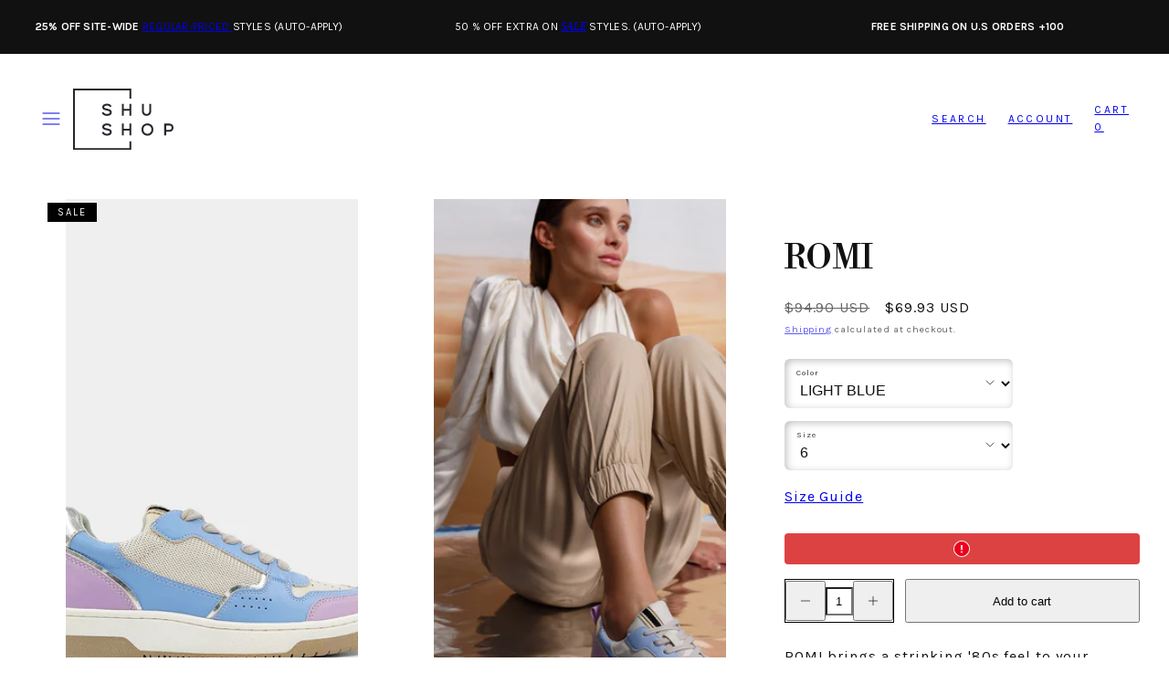

--- FILE ---
content_type: text/html; charset=utf-8
request_url: https://shushop.com/products/romi-8
body_size: 46591
content:
<!doctype html>
<html class="no-js template-product" lang="en">
  <head>
    <meta charset="utf-8">
    <meta http-equiv="X-UA-Compatible" content="IE=edge">
    <meta name="viewport" content="width=device-width,initial-scale=1">
    <title>ROMI &ndash; SHUSHOP</title>
    <link rel="preconnect" href="https://cdn.shopify.com" crossorigin>
    <link rel="preconnect" href="https://fonts.shopifycdn.com" crossorigin>
    
    <style data-shopify>
  @font-face {
  font-family: Karla;
  font-weight: 400;
  font-style: normal;
  font-display: swap;
  src: url("//shushop.com/cdn/fonts/karla/karla_n4.40497e07df527e6a50e58fb17ef1950c72f3e32c.woff2") format("woff2"),
       url("//shushop.com/cdn/fonts/karla/karla_n4.e9f6f9de321061073c6bfe03c28976ba8ce6ee18.woff") format("woff");
}

  @font-face {
  font-family: Karla;
  font-weight: 700;
  font-style: normal;
  font-display: swap;
  src: url("//shushop.com/cdn/fonts/karla/karla_n7.4358a847d4875593d69cfc3f8cc0b44c17b3ed03.woff2") format("woff2"),
       url("//shushop.com/cdn/fonts/karla/karla_n7.96e322f6d76ce794f25fa29e55d6997c3fb656b6.woff") format("woff");
}

  @font-face {
  font-family: Karla;
  font-weight: 400;
  font-style: italic;
  font-display: swap;
  src: url("//shushop.com/cdn/fonts/karla/karla_i4.2086039c16bcc3a78a72a2f7b471e3c4a7f873a6.woff2") format("woff2"),
       url("//shushop.com/cdn/fonts/karla/karla_i4.7b9f59841a5960c16fa2a897a0716c8ebb183221.woff") format("woff");
}

  @font-face {
  font-family: Karla;
  font-weight: 700;
  font-style: italic;
  font-display: swap;
  src: url("//shushop.com/cdn/fonts/karla/karla_i7.fe031cd65d6e02906286add4f6dda06afc2615f0.woff2") format("woff2"),
       url("//shushop.com/cdn/fonts/karla/karla_i7.816d4949fa7f7d79314595d7003eda5b44e959e3.woff") format("woff");
}

  @font-face {
  font-family: "Libre Bodoni";
  font-weight: 400;
  font-style: normal;
  font-display: swap;
  src: url("//shushop.com/cdn/fonts/libre_bodoni/librebodoni_n4.8379dd8ba6cc988556afbaa22532fc1c9531ee68.woff2") format("woff2"),
       url("//shushop.com/cdn/fonts/libre_bodoni/librebodoni_n4.687e97f283678b9001c2f4eadce30479204fe79f.woff") format("woff");
}


  /* Colors - Schemes */
  :root,
    .color-default {
      --color-foreground: #111111;
      --color-background: #ffffff;
      --color-button-foreground: #ffffff;
      --color-button-background: #000000;
      --color-outlines: #000000;
      --color-borders: #dddddd;
      --color-overlay: #ffffff;
      --color-overlay-rgb: 255 255 255;

      --color-card-foreground: #111111;
      --color-card-background: #efefef;
      --gradient-card-background: #FFFFFF;
      --color-background-alt: #f0f0f0;
      }
  
    .color-alternative-1 {
      --color-foreground: #111111;
      --color-background: #ffffff;
      --color-button-foreground: #ffffff;
      --color-button-background: #000000;
      --color-outlines: #000000;
      --color-borders: #ffffff;
      --color-overlay: #000000;
      --color-overlay-rgb: 0 0 0;

      --color-card-foreground: #111111;
      --color-card-background: #efefef;
      --gradient-card-background: #FFFFFF;
      --color-background-alt: #f0f0f0;
      }
  
    .color-alternative-2 {
      --color-foreground: #ffffff;
      --color-background: #111111;
      --color-button-foreground: #ffffff;
      --color-button-background: #111111;
      --color-outlines: #ffffff;
      --color-borders: #111111;
      --color-overlay: #111111;
      --color-overlay-rgb: 17 17 17;

      --color-card-foreground: #111111;
      --color-card-background: #ffffff;
      --gradient-card-background: #FFFFFF;
      --color-background-alt: #202020;
      }
  
    .color-overlay-scheme {
      --color-foreground: #ffffff;
      --color-background: #efefef;
      --color-button-foreground: #111111;
      --color-button-background: #ffffff;
      --color-outlines: #ffffff;
      --color-borders: #ffffff;
      --color-overlay: #ffffff;
      --color-overlay-rgb: 255 255 255;

      --color-card-foreground: #ffffff;
      --color-card-background: #ffffff;
      --gradient-card-background: #FFFFFF;
      --color-background-alt: #e0e0e0;
      }
  
    .color-scheme-997b4c88-38d9-4a26-83d7-1cd31c0ed485 {
      --color-foreground: #111111;
      --color-background: #ffffff;
      --color-button-foreground: #111111;
      --color-button-background: #efefef;
      --color-outlines: #111111;
      --color-borders: #efefef;
      --color-overlay: #efefef;
      --color-overlay-rgb: 239 239 239;

      --color-card-foreground: #efefef;
      --color-card-background: #efefef;
      --gradient-card-background: #FFFFFF;
      --color-background-alt: #f0f0f0;
      }
  
    .color-scheme-b695b244-1fa4-4e28-805f-cca77b531c1c {
      --color-foreground: #111111;
      --color-background: #ffffff;
      --color-button-foreground: #ffffff;
      --color-button-background: #000000;
      --color-outlines: #111111;
      --color-borders: #000000;
      --color-overlay: #ffffff;
      --color-overlay-rgb: 255 255 255;

      --color-card-foreground: #111111;
      --color-card-background: #efefef;
      --gradient-card-background: #FFFFFF;
      --color-background-alt: #f0f0f0;
      }
  
    .color-scheme-6cb46236-1eb6-415c-80c2-1ca36664d022 {
      --color-foreground: #ffffff;
      --color-background: #29242e;
      --color-button-foreground: #000000;
      --color-button-background: #ffffff;
      --color-outlines: #ffffff;
      --color-borders: #dddddd;
      --color-overlay: #000000;
      --color-overlay-rgb: 0 0 0;

      --color-card-foreground: #111111;
      --color-card-background: #29242e;
      --gradient-card-background: #FFFFFF;
      --color-background-alt: #38313f;
      }
  
    .color-scheme-c74c37d2-1db6-4009-aa2c-224b43653c3c {
      --color-foreground: #ca1515;
      --color-background: #ffffff;
      --color-button-foreground: #ffffff;
      --color-button-background: #b91010;
      --color-outlines: #b91010;
      --color-borders: #dddddd;
      --color-overlay: #ffffff;
      --color-overlay-rgb: 255 255 255;

      --color-card-foreground: #111111;
      --color-card-background: #efefef;
      --gradient-card-background: #FFFFFF;
      --color-background-alt: #f0f0f0;
      }
  

  body, .color-default, .color-alternative-1, .color-alternative-2, .color-overlay-scheme, .color-scheme-997b4c88-38d9-4a26-83d7-1cd31c0ed485, .color-scheme-b695b244-1fa4-4e28-805f-cca77b531c1c, .color-scheme-6cb46236-1eb6-415c-80c2-1ca36664d022, .color-scheme-c74c37d2-1db6-4009-aa2c-224b43653c3c {
    color: var(--color-foreground);
    background-color: var(--color-background);
  }

  :root {
    --ideal-width: 1920px;
    --container-inner-width: min(100vw - var(--container-margin)*2  , var(--ideal-width));

     /* Colors - Status indicator */
    --success: #31862D;
    --success-foreground: #FFFFFF;
    --error: #DD4242;
    --error-foreground: #FFFFFF;

    /* Colors - Special colors */--cart-dot-foreground: #000;--cart-dot-background: #f9f9f9;
    --soldout: ;
    --placeholder-bg: rgba(233, 233, 233);
    --review-stars: #ffcc00;


    /* Typography - Base/Body */
    --font-body-family: Karla, sans-serif;
    --font-body-style: normal;
    --font-body-weight: 400;
    --font-body-line-height: 1.6;
    --font-body-letter-spacing: 0.06em;
    --font-body-text-transform: none;

    /* Typography - Heading/Titles */
    --font-heading-family: "Libre Bodoni", serif;
    --font-heading-style: normal;
    --font-heading-weight: 400;
    --font-heading-line-height: 1;
    --font-heading-letter-spacing: -0.01em;
    --font-heading-text-transform: uppercase;

    /* Typography - Subheading/Subtitle */--font-subheader-family: var(--font-heading-family);
    --font-subheader-style: var(--font-heading-style);
    --font-subheader-weight: var(--font-heading-weight);--font-subheader-text-transform: none;
    --font-subheader-line-height: ;
    --font-subheader-letter-spacing: 0.05em;

    /* Typography - Buttons */--font-button-family: var(--font-body-family);
    --font-button-style: var(--font-body-style);
    --font-button-weight: var(--font-body-weight);--font-button-text-transform: uppercase;
    --font-button-size: 14px;
    --font-button-letter-spacing: 0.2em;

    /* Typography - Site header */--font-site-header-family: var(--font-body-family);
    --font-site-header-style: var(--font-body-style);
    --font-site-header-weight: var(--font-body-weight);--font-site-header-text-transform: uppercase;
    --font-site-header-size: 12px;
    --font-site-header-letter-spacing: 0.2em;

    /* Typography - Navigation */--font-navigation-family: var(--font-heading-family);
    --font-navigation-style: var(--font-heading-style);
    --font-navigation-weight: var(--font-heading-weight);--font-navigation-text-transform: uppercase;

    --font-navigation-size: 12px;
    --font-navigation-line-height: 1.4;
    --font-navigation-letter-spacing: 0.0em;

    /* Badges */--font-badge-family: var(--font-body-family);
    --font-badge-style: var(--font-body-style);
    --font-badge-weight: var(--font-body-weight);--font-badge-text-transform: uppercase;

    --font-badge-size: 11px;
    --font-badge-letter-spacing: 0.2em;
    --badge-border-radius: 0px;

    /* Drawers */
    --drawers-overlay-alpha: 0.3;
    --drawers-overlay-blur: 4px;

    /* Modals */
    --modals-overlay-alpha: 0.3;
    --modals-overlay-blur: 4px;

    /* Cards */
    --card-border-radius: 0px;
    --card-body-padding: 24px;
    --card-media-padding: 24px;

    /* Aesthetics */
    --button-border-radius: 0px;
    --button-padding: 0.6em 1.8em;
    --button-round-padding: 0.6em;
    --modal-border-radius: 0px;
    --icon-stroke: 1;
    --icon-stroke-px: 1px;--br-img: 0px;/* Forms and inputs */
    --input-background: #FFFFFF;
    --input-foreground: #111111;
    --input-border-width: 0px;
    --input-border-color: #DDDDDD;
    --input-border-radius: 6px;
    --input-box-shadow: inset 2px 2px 8px rgba(0,0,0,.25);
    --input-letter-spacing: 0;

    /* Other */--css-icon-close: url("data:image/svg+xml,%3Csvg version='1.1' xmlns='http://www.w3.org/2000/svg' x='0px' y='0px' width='44px' height='44px' viewBox='0 0 44 44' %3E%3Cstyle type='text/css'%3E .line%7Bfill:none;stroke:%23111111;stroke-linecap:round;stroke-width:1;stroke-linejoin:round;%7D%0A%3C/style%3E%3Ccircle cx='22' cy='22' r='18' fill='%23ffffff' /%3E%3Cline class='line' x1='27' y1='17' x2='17' y2='27'/%3E%3Cline class='line' x1='17' y1='17' x2='27' y2='27'/%3E%3C/svg%3E");
    --css-icon-full-screen: url("data:image/svg+xml,%3Csvg version='1.1' xmlns='http://www.w3.org/2000/svg' x='0px' y='0px' width='44px' height='44px' viewBox='0 0 44 44' %3E%3Cstyle type='text/css'%3E .line%7Bfill:none;stroke:%23111111;stroke-linecap:round;stroke-width:1;stroke-linejoin:round;%7D%0A%3C/style%3E%3Ccircle cx='22' cy='22' r='18' fill='%23ffffff' /%3E%3Cpolyline class='line' points='15 20 15 15 20 15'/%3E %3Cpolyline class='line' points='24 15 29 15 29 20'/%3E %3Cpolyline class='line' points='29 24 29 29 24 29'/%3E %3Cpolyline class='line' points='20 29 15 29 15 24'/%3E %3Cline class='line' x1='15' y1='15' x2='19' y2='19'/%3E %3Cline class='line' x1='29' y1='15' x2='25' y2='19'/%3E %3Cline class='line' x1='29' y1='29' x2='25' y2='25'/%3E %3Cline class='line' x1='15' y1='29' x2='19' y2='25'/%3E%3C/svg%3E");
    --css-icon-zoom-in: url("data:image/svg+xml,%3Csvg version='1.1' xmlns='http://www.w3.org/2000/svg' x='0px' y='0px' width='44px' height='44px' viewBox='0 0 44 44' %3E%3Cstyle type='text/css'%3E .line%7Bfill:none;stroke:%23111111;stroke-linecap:round;stroke-width:1;stroke-linejoin:round;%7D%0A%3C/style%3E%3Ccircle cx='22' cy='22' r='18' fill='%23ffffff' /%3E%3Ccircle class='line' cx='21' cy='21' r='6'/%3E%3Cline class='line' x1='21' y1='19' x2='21' y2='23'/%3E%3Cline class='line' x1='19' y1='21' x2='23' y2='21'/%3E%3Cline class='line' x1='29.6' y1='29.6' x2='25.2' y2='25.2'/%3E%3C/svg%3E");
    --sticky-header-margin-top: 0;
  }

  html {font-size: 46.875%;

    --gutter: 24px;
    --container-margin: 10px;
    --grid-gap: 24px;--max-col-width: 138px
  }

  @media only screen and (min-width: 768px) {
    html {font-size: 55.55555555555555%;
      --gutter: 24px;
      --container-margin: 32px;
    }
  }/* ---------- */
  /* TYPOGRAPHY */
  body     { --font-size: 1.6rem }
  h1,.h1   { --font-size: 3.2rem }
  h2,.h2   { --font-size: 2.6rem }
  h3,.h3   { --font-size: 2.2rem }
  h4,.h4   { --font-size: 2.0rem }
  h5,.h5   { --font-size: 1.8rem }
  h6,.h6   { --font-size: 1.6rem }
  .caption { --font-size: 1.2rem }

  body, .font-body {
    font-size: var(--font-size);
    font-family: var(--font-body-family);
    font-style: var(--font-body-style);
    font-weight: var(--font-body-weight);
    line-height: var(--font-body-line-height);
    letter-spacing: var(--font-body-letter-spacing);
  }

  h1,h2,h3,h4,h5,h6,
  .h1,.h2,.h3,.h4,.h5,.h6 {
    font-size: var(--font-size);
    font-family: var(--font-heading-family);
    font-style: var(--font-heading-style);
    font-weight: var(--font-heading-weight);
    line-height: var(--font-heading-line-height);
    letter-spacing: var(--font-heading-letter-spacing);
    text-transform: var(--font-heading-text-transform);
    word-break: break-word;
  }

  @media only screen and (min-width: 768px) {
    body     { --font-size: 1.8rem }
    h1,.h1   { --font-size: 4.0rem }
    h2,.h2   { --font-size: 3.2rem }
    h3,.h3   { --font-size: 2.6rem }
    h4,.h4   { --font-size: 2.2rem }
    h5,.h5   { --font-size: 2.0rem }
    h6,.h6   { --font-size: 1.8rem }
    .caption { --font-size: 1.4rem }
  }

  /* Size modifiers */
  .size--nano, .rte.size--nano *              { font-size: calc(var(--font-size)*0.65) }
  .size--tiny, .rte.size--tiny *              { font-size: calc(var(--font-size)*0.75) }
  .size--small, .rte.size--small *            { font-size: calc(var(--font-size)*0.85) }
  .size--default, .rte.size--default *        { font-size: var(--font-size) }
  .size--large, .rte.size--large *            { font-size: calc(var(--font-size)*1.25) }
  .size--huge, .rte.size--huge *              { font-size: calc(var(--font-size)*1.50) }
  .size--gigantic, .rte.size--gigantic *      { font-size: calc(var(--font-size)*2.00) }
  .size--outrageous, .rte.size--outrageous *  { font-size: calc(var(--font-size)*3.00) }

  .btn.size--nano       { font-size: calc(var(--font-button-size)*0.65) !important }
  .btn.size--tiny       { font-size: calc(var(--font-button-size)*0.75) !important }
  .btn.size--small      { font-size: calc(var(--font-button-size)*0.85) !important }
  .btn.size--default    { font-size: var(--font-button-size) !important }
  .btn.size--large      { font-size: calc(var(--font-button-size)*1.25) !important }
  .btn.size--huge       { font-size: calc(var(--font-button-size)*1.50) !important }
  .btn.size--gigantic   { font-size: calc(var(--font-button-size)*2.00) !important }
  .btn.size--outrageous { font-size: calc(var(--font-button-size)*3.00) !important }

  @media only screen and (min-width: 768px) {
    .sm-size--nano, .rte.sm-size--nano *              { font-size: calc(var(--font-size)*0.65) }
    .sm-size--tiny, .rte.sm-size--tiny *              { font-size: calc(var(--font-size)*0.75) }
    .sm-size--small, .rte.sm-size--small *            { font-size: calc(var(--font-size)*0.85) }
    .sm-size--default, .rte.sm-size--default *        { font-size: var(--font-size) }
    .sm-size--large, .rte.sm-size--large *            { font-size: calc(var(--font-size)*1.25) }
    .sm-size--huge, .rte.sm-size--huge *              { font-size: calc(var(--font-size)*1.50) }
    .sm-size--gigantic, .rte.sm-size--gigantic *      { font-size: calc(var(--font-size)*2.00) }
    .sm-size--outrageous, .rte.sm-size--outrageous *  { font-size: calc(var(--font-size)*3.00) }

    .btn.sm-size--nano       { font-size: calc(var(--font-button-size)*0.65) !important }
    .btn.sm-size--tiny       { font-size: calc(var(--font-button-size)*0.75) !important }
    .btn.sm-size--small      { font-size: calc(var(--font-button-size)*0.85) !important }
    .btn.sm-size--default    { font-size: var(--font-button-size) !important }
    .btn.sm-size--large      { font-size: calc(var(--font-button-size)*1.25) !important }
    .btn.sm-size--huge       { font-size: calc(var(--font-button-size)*1.50) !important }
    .btn.sm-size--gigantic   { font-size: calc(var(--font-button-size)*2.00) !important }
    .btn.sm-size--outrageous { font-size: calc(var(--font-button-size)*3.00) !important }
  }

  /* Style modifiers */
  .style--subdued   { opacity: 0.65 }
  em, .style--italic { font-family: serif }

  .subheading {
    font-family: var(--font-subheader-family);
    font-weight: var(--font-subheader-weight);
    font-style: var(--font-subheader-style);
    letter-spacing: var(--font-subheader-letter-spacing);
    line-height:  var(--font-subheader-line-height);
    text-transform: var(--font-subheader-text-transform);
  }@media only screen and (min-width: 768px) {
    .gridy-arrows {
      opacity: 0 !important;
      transform: scale(0.95) !important;
      transition: all 0.3s ease-in-out !important;
    }
    .gridy-slider:hover .gridy-arrows {
      opacity: 1 !important;
      transform: scale(1.0) !important;
    }
  }</style>

    <link href="//shushop.com/cdn/shop/t/140/assets/accessibility.css?v=174631289041109211661767988964" rel="stylesheet" type="text/css" media="all" />
    <link href="//shushop.com/cdn/shop/t/140/assets/reset.css?v=182623807648164772411767988964" rel="stylesheet" type="text/css" media="all" />
    <link href="//shushop.com/cdn/shop/t/140/assets/critical.css?v=89772290607814027831767988964" rel="stylesheet" type="text/css" media="all" />
    <link href="//shushop.com/cdn/shop/t/140/assets/template-product.css?v=82728668726939032761767988964" rel="stylesheet" type="text/css" media="all" />
    <link href="//shushop.com/cdn/shop/t/140/assets/component-grid.css?v=140018281272922422431767988964" rel="stylesheet" type="text/css" media="all" />
    <link href="//shushop.com/cdn/shop/t/140/assets/component-card.css?v=103033131275040194831767988964" rel="stylesheet" type="text/css" media="all" />
    <link href="//shushop.com/cdn/shop/t/140/assets/component-gridy-slider.css?v=97682271239653761771767988964" rel="stylesheet" type="text/css" media="all" />
    
    
    <link rel="preload" as="font" fetchpriority="high" href="//shushop.com/cdn/fonts/karla/karla_n4.40497e07df527e6a50e58fb17ef1950c72f3e32c.woff2" type="font/woff2" crossorigin>
    <link rel="preload" as="font" fetchpriority="high" href="//shushop.com/cdn/fonts/libre_bodoni/librebodoni_n4.8379dd8ba6cc988556afbaa22532fc1c9531ee68.woff2" type="font/woff2" crossorigin>
    <link rel="preload" as="style" fetchpriority="low" href="//shushop.com/cdn/shop/t/140/assets/animations.css?v=174467380770972190571767988964" onload="this.rel='stylesheet'">
    <link rel="stylesheet" fetchpriority="low" media="print" href="//shushop.com/cdn/shop/t/140/assets/component-modals.css?v=134072880373480219271767988964" onload="this.media='all'">
    <link rel="preload" as="style" fetchpriority="low" href="//shushop.com/cdn/shop/t/140/assets/component-product-form.css?v=24855685713483292751767988964" onload="this.rel='stylesheet'">
    <link rel="preload" as="image" href="//shushop.com/cdn/shop/products/ROMI-LIGHTBLUE-1.png?v=1668020807&width=800" media="(min-width: 768px)">
    
    <link rel="stylesheet" href="//shushop.com/cdn/shop/t/140/assets/component-cart.css?v=57385630583070411071767988964" media="print" onload="this.media='all'">
    
    
    <noscript>
    <link href="//shushop.com/cdn/shop/t/140/assets/animations.css?v=174467380770972190571767988964" rel="stylesheet" type="text/css" media="all" />
    <link href="//shushop.com/cdn/shop/t/140/assets/component-modals.css?v=134072880373480219271767988964" rel="stylesheet" type="text/css" media="all" />
    <link href="//shushop.com/cdn/shop/t/140/assets/component-product-form.css?v=24855685713483292751767988964" rel="stylesheet" type="text/css" media="all" />
    <link href="//shushop.com/cdn/shop/t/140/assets/component-cart.css?v=57385630583070411071767988964" rel="stylesheet" type="text/css" media="all" />
    </noscript>

    
    <script type="text/javascript" src="//shushop.com/cdn/shop/t/140/assets/global.js?v=147238210386274891971767988964" defer></script>
    <script type="text/javascript" data-loading="lazy" data-src="//shushop.com/cdn/shop/t/140/assets/component-predictive-search.js?v=60418309018047240721767988964"></script>
    <script type="text/javascript" data-loading="lazy" data-src="//shushop.com/cdn/shop/t/140/assets/component-quick-buy.js?v=76764489188090942961767988964"></script>
    <script type="text/javascript" src="//shushop.com/cdn/shop/t/140/assets/component-product-form.js?v=32602869593158502741767988964" defer></script>
    <script type="text/javascript" src="//shushop.com/cdn/shop/t/140/assets/component-animations.js?v=106395632766080296651767988964" defer></script>

    <script>window.performance && window.performance.mark && window.performance.mark('shopify.content_for_header.start');</script><meta name="google-site-verification" content="3WRTKSo-dh4eWJ6ZcjqeK9X-CJn5ON6kSvV4qOK1CdQ">
<meta name="facebook-domain-verification" content="tttduc0x93r8k3vubiwyvmd69boi8r">
<meta name="google-site-verification" content="1qBJnwRk0mBzHgqDRrRewRrlA7ec2Fvjofe8hQcJjKM">
<meta id="shopify-digital-wallet" name="shopify-digital-wallet" content="/57756450985/digital_wallets/dialog">
<meta name="shopify-checkout-api-token" content="5532cfafbfa68766fd4a72e40cac734d">
<meta id="in-context-paypal-metadata" data-shop-id="57756450985" data-venmo-supported="false" data-environment="production" data-locale="en_US" data-paypal-v4="true" data-currency="USD">
<link rel="alternate" hreflang="x-default" href="https://shushop.com/products/romi-8">
<link rel="alternate" hreflang="en-CA" href="https://shushop.com/en-ca/products/romi-8">
<link rel="alternate" hreflang="en-US" href="https://shushop.com/products/romi-8">
<link rel="alternate" type="application/json+oembed" href="https://shushop.com/products/romi-8.oembed">
<script async="async" src="/checkouts/internal/preloads.js?locale=en-US"></script>
<link rel="preconnect" href="https://shop.app" crossorigin="anonymous">
<script async="async" src="https://shop.app/checkouts/internal/preloads.js?locale=en-US&shop_id=57756450985" crossorigin="anonymous"></script>
<script id="apple-pay-shop-capabilities" type="application/json">{"shopId":57756450985,"countryCode":"US","currencyCode":"USD","merchantCapabilities":["supports3DS"],"merchantId":"gid:\/\/shopify\/Shop\/57756450985","merchantName":"SHUSHOP","requiredBillingContactFields":["postalAddress","email","phone"],"requiredShippingContactFields":["postalAddress","email","phone"],"shippingType":"shipping","supportedNetworks":["visa","masterCard","amex","discover","elo","jcb"],"total":{"type":"pending","label":"SHUSHOP","amount":"1.00"},"shopifyPaymentsEnabled":true,"supportsSubscriptions":true}</script>
<script id="shopify-features" type="application/json">{"accessToken":"5532cfafbfa68766fd4a72e40cac734d","betas":["rich-media-storefront-analytics"],"domain":"shushop.com","predictiveSearch":true,"shopId":57756450985,"locale":"en"}</script>
<script>var Shopify = Shopify || {};
Shopify.shop = "shushop1.myshopify.com";
Shopify.locale = "en";
Shopify.currency = {"active":"USD","rate":"1.0"};
Shopify.country = "US";
Shopify.theme = {"name":"12 January 2026 con K\u0026T","id":148992819369,"schema_name":"Taiga","schema_version":"3.9.0","theme_store_id":1751,"role":"main"};
Shopify.theme.handle = "null";
Shopify.theme.style = {"id":null,"handle":null};
Shopify.cdnHost = "shushop.com/cdn";
Shopify.routes = Shopify.routes || {};
Shopify.routes.root = "/";</script>
<script type="module">!function(o){(o.Shopify=o.Shopify||{}).modules=!0}(window);</script>
<script>!function(o){function n(){var o=[];function n(){o.push(Array.prototype.slice.apply(arguments))}return n.q=o,n}var t=o.Shopify=o.Shopify||{};t.loadFeatures=n(),t.autoloadFeatures=n()}(window);</script>
<script>
  window.ShopifyPay = window.ShopifyPay || {};
  window.ShopifyPay.apiHost = "shop.app\/pay";
  window.ShopifyPay.redirectState = null;
</script>
<script id="shop-js-analytics" type="application/json">{"pageType":"product"}</script>
<script defer="defer" async type="module" src="//shushop.com/cdn/shopifycloud/shop-js/modules/v2/client.init-shop-cart-sync_C5BV16lS.en.esm.js"></script>
<script defer="defer" async type="module" src="//shushop.com/cdn/shopifycloud/shop-js/modules/v2/chunk.common_CygWptCX.esm.js"></script>
<script type="module">
  await import("//shushop.com/cdn/shopifycloud/shop-js/modules/v2/client.init-shop-cart-sync_C5BV16lS.en.esm.js");
await import("//shushop.com/cdn/shopifycloud/shop-js/modules/v2/chunk.common_CygWptCX.esm.js");

  window.Shopify.SignInWithShop?.initShopCartSync?.({"fedCMEnabled":true,"windoidEnabled":true});

</script>
<script defer="defer" async type="module" src="//shushop.com/cdn/shopifycloud/shop-js/modules/v2/client.payment-terms_CZxnsJam.en.esm.js"></script>
<script defer="defer" async type="module" src="//shushop.com/cdn/shopifycloud/shop-js/modules/v2/chunk.common_CygWptCX.esm.js"></script>
<script defer="defer" async type="module" src="//shushop.com/cdn/shopifycloud/shop-js/modules/v2/chunk.modal_D71HUcav.esm.js"></script>
<script type="module">
  await import("//shushop.com/cdn/shopifycloud/shop-js/modules/v2/client.payment-terms_CZxnsJam.en.esm.js");
await import("//shushop.com/cdn/shopifycloud/shop-js/modules/v2/chunk.common_CygWptCX.esm.js");
await import("//shushop.com/cdn/shopifycloud/shop-js/modules/v2/chunk.modal_D71HUcav.esm.js");

  
</script>
<script>
  window.Shopify = window.Shopify || {};
  if (!window.Shopify.featureAssets) window.Shopify.featureAssets = {};
  window.Shopify.featureAssets['shop-js'] = {"shop-cart-sync":["modules/v2/client.shop-cart-sync_ZFArdW7E.en.esm.js","modules/v2/chunk.common_CygWptCX.esm.js"],"init-fed-cm":["modules/v2/client.init-fed-cm_CmiC4vf6.en.esm.js","modules/v2/chunk.common_CygWptCX.esm.js"],"shop-button":["modules/v2/client.shop-button_tlx5R9nI.en.esm.js","modules/v2/chunk.common_CygWptCX.esm.js"],"shop-cash-offers":["modules/v2/client.shop-cash-offers_DOA2yAJr.en.esm.js","modules/v2/chunk.common_CygWptCX.esm.js","modules/v2/chunk.modal_D71HUcav.esm.js"],"init-windoid":["modules/v2/client.init-windoid_sURxWdc1.en.esm.js","modules/v2/chunk.common_CygWptCX.esm.js"],"shop-toast-manager":["modules/v2/client.shop-toast-manager_ClPi3nE9.en.esm.js","modules/v2/chunk.common_CygWptCX.esm.js"],"init-shop-email-lookup-coordinator":["modules/v2/client.init-shop-email-lookup-coordinator_B8hsDcYM.en.esm.js","modules/v2/chunk.common_CygWptCX.esm.js"],"init-shop-cart-sync":["modules/v2/client.init-shop-cart-sync_C5BV16lS.en.esm.js","modules/v2/chunk.common_CygWptCX.esm.js"],"avatar":["modules/v2/client.avatar_BTnouDA3.en.esm.js"],"pay-button":["modules/v2/client.pay-button_FdsNuTd3.en.esm.js","modules/v2/chunk.common_CygWptCX.esm.js"],"init-customer-accounts":["modules/v2/client.init-customer-accounts_DxDtT_ad.en.esm.js","modules/v2/client.shop-login-button_C5VAVYt1.en.esm.js","modules/v2/chunk.common_CygWptCX.esm.js","modules/v2/chunk.modal_D71HUcav.esm.js"],"init-shop-for-new-customer-accounts":["modules/v2/client.init-shop-for-new-customer-accounts_ChsxoAhi.en.esm.js","modules/v2/client.shop-login-button_C5VAVYt1.en.esm.js","modules/v2/chunk.common_CygWptCX.esm.js","modules/v2/chunk.modal_D71HUcav.esm.js"],"shop-login-button":["modules/v2/client.shop-login-button_C5VAVYt1.en.esm.js","modules/v2/chunk.common_CygWptCX.esm.js","modules/v2/chunk.modal_D71HUcav.esm.js"],"init-customer-accounts-sign-up":["modules/v2/client.init-customer-accounts-sign-up_CPSyQ0Tj.en.esm.js","modules/v2/client.shop-login-button_C5VAVYt1.en.esm.js","modules/v2/chunk.common_CygWptCX.esm.js","modules/v2/chunk.modal_D71HUcav.esm.js"],"shop-follow-button":["modules/v2/client.shop-follow-button_Cva4Ekp9.en.esm.js","modules/v2/chunk.common_CygWptCX.esm.js","modules/v2/chunk.modal_D71HUcav.esm.js"],"checkout-modal":["modules/v2/client.checkout-modal_BPM8l0SH.en.esm.js","modules/v2/chunk.common_CygWptCX.esm.js","modules/v2/chunk.modal_D71HUcav.esm.js"],"lead-capture":["modules/v2/client.lead-capture_Bi8yE_yS.en.esm.js","modules/v2/chunk.common_CygWptCX.esm.js","modules/v2/chunk.modal_D71HUcav.esm.js"],"shop-login":["modules/v2/client.shop-login_D6lNrXab.en.esm.js","modules/v2/chunk.common_CygWptCX.esm.js","modules/v2/chunk.modal_D71HUcav.esm.js"],"payment-terms":["modules/v2/client.payment-terms_CZxnsJam.en.esm.js","modules/v2/chunk.common_CygWptCX.esm.js","modules/v2/chunk.modal_D71HUcav.esm.js"]};
</script>
<script>(function() {
  var isLoaded = false;
  function asyncLoad() {
    if (isLoaded) return;
    isLoaded = true;
    var urls = ["https:\/\/chimpstatic.com\/mcjs-connected\/js\/users\/7191a516cfce9f1055d4c7fad\/f0da42629acf3d0a6da0919a4.js?shop=shushop1.myshopify.com","https:\/\/loox.io\/widget\/NyxyaooEvh\/loox.1653324958122.js?shop=shushop1.myshopify.com","https:\/\/cdn-loyalty.yotpo.com\/loader\/63jBugffwx09sdLgtcycOw.js?shop=shushop1.myshopify.com","https:\/\/cdn.giftcardpro.app\/build\/storefront\/storefront.js?shop=shushop1.myshopify.com","https:\/\/cdn.tapcart.com\/webbridge-sdk\/webbridge.umd.js?shop=shushop1.myshopify.com","https:\/\/size-guides.esc-apps-cdn.com\/1767021596-app.shushop1.myshopify.com.js?shop=shushop1.myshopify.com","https:\/\/cdn.shipinsure.io\/si-widget-v2.js?shop_name=shushop1.myshopify.com\u0026shop=shushop1.myshopify.com"];
    for (var i = 0; i < urls.length; i++) {
      var s = document.createElement('script');
      s.type = 'text/javascript';
      s.async = true;
      s.src = urls[i];
      var x = document.getElementsByTagName('script')[0];
      x.parentNode.insertBefore(s, x);
    }
  };
  if(window.attachEvent) {
    window.attachEvent('onload', asyncLoad);
  } else {
    window.addEventListener('load', asyncLoad, false);
  }
})();</script>
<script id="__st">var __st={"a":57756450985,"offset":-18000,"reqid":"40c1137b-07df-4a5b-90e5-a9898c1520db-1768625490","pageurl":"shushop.com\/products\/romi-8","u":"57e241721f51","p":"product","rtyp":"product","rid":7643747090601};</script>
<script>window.ShopifyPaypalV4VisibilityTracking = true;</script>
<script id="captcha-bootstrap">!function(){'use strict';const t='contact',e='account',n='new_comment',o=[[t,t],['blogs',n],['comments',n],[t,'customer']],c=[[e,'customer_login'],[e,'guest_login'],[e,'recover_customer_password'],[e,'create_customer']],r=t=>t.map((([t,e])=>`form[action*='/${t}']:not([data-nocaptcha='true']) input[name='form_type'][value='${e}']`)).join(','),a=t=>()=>t?[...document.querySelectorAll(t)].map((t=>t.form)):[];function s(){const t=[...o],e=r(t);return a(e)}const i='password',u='form_key',d=['recaptcha-v3-token','g-recaptcha-response','h-captcha-response',i],f=()=>{try{return window.sessionStorage}catch{return}},m='__shopify_v',_=t=>t.elements[u];function p(t,e,n=!1){try{const o=window.sessionStorage,c=JSON.parse(o.getItem(e)),{data:r}=function(t){const{data:e,action:n}=t;return t[m]||n?{data:e,action:n}:{data:t,action:n}}(c);for(const[e,n]of Object.entries(r))t.elements[e]&&(t.elements[e].value=n);n&&o.removeItem(e)}catch(o){console.error('form repopulation failed',{error:o})}}const l='form_type',E='cptcha';function T(t){t.dataset[E]=!0}const w=window,h=w.document,L='Shopify',v='ce_forms',y='captcha';let A=!1;((t,e)=>{const n=(g='f06e6c50-85a8-45c8-87d0-21a2b65856fe',I='https://cdn.shopify.com/shopifycloud/storefront-forms-hcaptcha/ce_storefront_forms_captcha_hcaptcha.v1.5.2.iife.js',D={infoText:'Protected by hCaptcha',privacyText:'Privacy',termsText:'Terms'},(t,e,n)=>{const o=w[L][v],c=o.bindForm;if(c)return c(t,g,e,D).then(n);var r;o.q.push([[t,g,e,D],n]),r=I,A||(h.body.append(Object.assign(h.createElement('script'),{id:'captcha-provider',async:!0,src:r})),A=!0)});var g,I,D;w[L]=w[L]||{},w[L][v]=w[L][v]||{},w[L][v].q=[],w[L][y]=w[L][y]||{},w[L][y].protect=function(t,e){n(t,void 0,e),T(t)},Object.freeze(w[L][y]),function(t,e,n,w,h,L){const[v,y,A,g]=function(t,e,n){const i=e?o:[],u=t?c:[],d=[...i,...u],f=r(d),m=r(i),_=r(d.filter((([t,e])=>n.includes(e))));return[a(f),a(m),a(_),s()]}(w,h,L),I=t=>{const e=t.target;return e instanceof HTMLFormElement?e:e&&e.form},D=t=>v().includes(t);t.addEventListener('submit',(t=>{const e=I(t);if(!e)return;const n=D(e)&&!e.dataset.hcaptchaBound&&!e.dataset.recaptchaBound,o=_(e),c=g().includes(e)&&(!o||!o.value);(n||c)&&t.preventDefault(),c&&!n&&(function(t){try{if(!f())return;!function(t){const e=f();if(!e)return;const n=_(t);if(!n)return;const o=n.value;o&&e.removeItem(o)}(t);const e=Array.from(Array(32),(()=>Math.random().toString(36)[2])).join('');!function(t,e){_(t)||t.append(Object.assign(document.createElement('input'),{type:'hidden',name:u})),t.elements[u].value=e}(t,e),function(t,e){const n=f();if(!n)return;const o=[...t.querySelectorAll(`input[type='${i}']`)].map((({name:t})=>t)),c=[...d,...o],r={};for(const[a,s]of new FormData(t).entries())c.includes(a)||(r[a]=s);n.setItem(e,JSON.stringify({[m]:1,action:t.action,data:r}))}(t,e)}catch(e){console.error('failed to persist form',e)}}(e),e.submit())}));const S=(t,e)=>{t&&!t.dataset[E]&&(n(t,e.some((e=>e===t))),T(t))};for(const o of['focusin','change'])t.addEventListener(o,(t=>{const e=I(t);D(e)&&S(e,y())}));const B=e.get('form_key'),M=e.get(l),P=B&&M;t.addEventListener('DOMContentLoaded',(()=>{const t=y();if(P)for(const e of t)e.elements[l].value===M&&p(e,B);[...new Set([...A(),...v().filter((t=>'true'===t.dataset.shopifyCaptcha))])].forEach((e=>S(e,t)))}))}(h,new URLSearchParams(w.location.search),n,t,e,['guest_login'])})(!0,!0)}();</script>
<script integrity="sha256-4kQ18oKyAcykRKYeNunJcIwy7WH5gtpwJnB7kiuLZ1E=" data-source-attribution="shopify.loadfeatures" defer="defer" src="//shushop.com/cdn/shopifycloud/storefront/assets/storefront/load_feature-a0a9edcb.js" crossorigin="anonymous"></script>
<script crossorigin="anonymous" defer="defer" src="//shushop.com/cdn/shopifycloud/storefront/assets/shopify_pay/storefront-65b4c6d7.js?v=20250812"></script>
<script data-source-attribution="shopify.dynamic_checkout.dynamic.init">var Shopify=Shopify||{};Shopify.PaymentButton=Shopify.PaymentButton||{isStorefrontPortableWallets:!0,init:function(){window.Shopify.PaymentButton.init=function(){};var t=document.createElement("script");t.src="https://shushop.com/cdn/shopifycloud/portable-wallets/latest/portable-wallets.en.js",t.type="module",document.head.appendChild(t)}};
</script>
<script data-source-attribution="shopify.dynamic_checkout.buyer_consent">
  function portableWalletsHideBuyerConsent(e){var t=document.getElementById("shopify-buyer-consent"),n=document.getElementById("shopify-subscription-policy-button");t&&n&&(t.classList.add("hidden"),t.setAttribute("aria-hidden","true"),n.removeEventListener("click",e))}function portableWalletsShowBuyerConsent(e){var t=document.getElementById("shopify-buyer-consent"),n=document.getElementById("shopify-subscription-policy-button");t&&n&&(t.classList.remove("hidden"),t.removeAttribute("aria-hidden"),n.addEventListener("click",e))}window.Shopify?.PaymentButton&&(window.Shopify.PaymentButton.hideBuyerConsent=portableWalletsHideBuyerConsent,window.Shopify.PaymentButton.showBuyerConsent=portableWalletsShowBuyerConsent);
</script>
<script data-source-attribution="shopify.dynamic_checkout.cart.bootstrap">document.addEventListener("DOMContentLoaded",(function(){function t(){return document.querySelector("shopify-accelerated-checkout-cart, shopify-accelerated-checkout")}if(t())Shopify.PaymentButton.init();else{new MutationObserver((function(e,n){t()&&(Shopify.PaymentButton.init(),n.disconnect())})).observe(document.body,{childList:!0,subtree:!0})}}));
</script>
<link id="shopify-accelerated-checkout-styles" rel="stylesheet" media="screen" href="https://shushop.com/cdn/shopifycloud/portable-wallets/latest/accelerated-checkout-backwards-compat.css" crossorigin="anonymous">
<style id="shopify-accelerated-checkout-cart">
        #shopify-buyer-consent {
  margin-top: 1em;
  display: inline-block;
  width: 100%;
}

#shopify-buyer-consent.hidden {
  display: none;
}

#shopify-subscription-policy-button {
  background: none;
  border: none;
  padding: 0;
  text-decoration: underline;
  font-size: inherit;
  cursor: pointer;
}

#shopify-subscription-policy-button::before {
  box-shadow: none;
}

      </style>
<script id="sections-script" data-sections="product-recommendations" defer="defer" src="//shushop.com/cdn/shop/t/140/compiled_assets/scripts.js?15516"></script>
<script>window.performance && window.performance.mark && window.performance.mark('shopify.content_for_header.end');</script>

    <meta name="description" content="ROMI brings a strinking &#39;80s feel to your wardrobe. Featuring a low-top silhouette, these sneakers have supple faux leather upper and rest atop rubber soles for a comfortable fit.   SIZE GUIDE">
    <link rel="canonical" href="https://shushop.com/products/romi-8">    <meta property="og:site_name" content="SHUSHOP">
    <meta property="og:url" content="https://shushop.com/products/romi-8">
    <meta property="og:title" content="ROMI">
    <meta property="og:type" content="product">
    <meta property="og:description" content="ROMI brings a strinking &#39;80s feel to your wardrobe. Featuring a low-top silhouette, these sneakers have supple faux leather upper and rest atop rubber soles for a comfortable fit.   SIZE GUIDE">

    <meta property="og:image" content="http://shushop.com/cdn/shop/products/ROMI-LIGHTBLUE-1.png?v=1668020807">
    <meta property="og:image:secure_url" content="https://shushop.com/cdn/shop/products/ROMI-LIGHTBLUE-1.png?v=1668020807">
    <meta property="og:image:width" content="1024">
    <meta property="og:image:height" content="1024">

    <meta property="og:price:amount" content="69.93">
    <meta property="og:price:currency" content="USD">
    <meta name="twitter:card" content="summary_large_image">
    <meta name="twitter:title" content="ROMI">
    <meta name="twitter:description" content="ROMI brings a strinking &#39;80s feel to your wardrobe. Featuring a low-top silhouette, these sneakers have supple faux leather upper and rest atop rubber soles for a comfortable fit.   SIZE GUIDE">

    <script>
      document.documentElement.className = document.documentElement.className.replace('no-js', 'js');
    </script>

    <meta name="theme-color" content="">
    <link rel="shortcut icon" href="//shushop.com/cdn/shop/files/LOGO_ICONS_FAVICON.png?crop=center&height=32&v=1700252123&width=32" type="image/png" />
    
    
     
      <script>
const customStyle = document.createElement('style');
customStyle.innerHTML = `
    #pd-waitlist-info p {
        font-size: 1.8rem;
    }
`;
document.head.appendChild(customStyle);

window.PurpleDotConfig = {
    shopifyCart: {"note":null,"attributes":{},"original_total_price":0,"total_price":0,"total_discount":0,"total_weight":0.0,"item_count":0,"items":[],"requires_shipping":false,"currency":"USD","items_subtotal_price":0,"cart_level_discount_applications":[],"checkout_charge_amount":0},
    shopifyCartString: "{\"note\":null,\"attributes\":{},\"original_total_price\":0,\"total_price\":0,\"total_discount\":0,\"total_weight\":0.0,\"item_count\":0,\"items\":[],\"requires_shipping\":false,\"currency\":\"USD\",\"items_subtotal_price\":0,\"cart_level_discount_applications\":[],\"checkout_charge_amount\":0}",
    shopifyCartSignature: "3657f6d3a19945c5479499882ac268878c02a410b6dc3eadd4d048ace4a83e77",
    prefillEmail: '',
    prefillShippingAddress: null,
    pdp:{
        hide: ['.installment'],
        waitlistInfoTargetSelector: '.pd-waitlist-info-container'
    }
  };
</script>
<script src="https://www.purpledotprice.com/api/v1/init.js?apiKey=aeacd8c7-a554-4b72-8fbb-992b521187dc"></script>
    
  

<!-- BEGIN app block: shopify://apps/yotpo-loyalty-rewards/blocks/loader-app-embed-block/2f9660df-5018-4e02-9868-ee1fb88d6ccd -->
    <script src="https://cdn-widgetsrepository.yotpo.com/v1/loader/63jBugffwx09sdLgtcycOw" async></script>




<!-- END app block --><!-- BEGIN app block: shopify://apps/tapcart-mobile-app/blocks/ck_loader/604cad6b-3841-4da3-b864-b96622b4adb8 --><script id="tc-ck-loader">
  (function () {
    if (!window?.Shopify?.shop?.length) return;
    
    const shopStore = window.Shopify.shop;
    const environment = 'production'; // local, staging, production;

    const srcUrls = {
      local: 'http://localhost:3005/dist/tc-plugins.es.js', // local dev server URL defined in vite.config.js
      staging: 'https://unpkg.com/tapcart-capture-kit@staging/dist/tc-plugins.es.js',
      production: 'https://unpkg.com/tapcart-capture-kit@production/dist/tc-plugins.es.js',
    };
    const srcUrl = srcUrls[environment] || srcUrls.production;

    window['tapcartParams'] = { shopStore, environment };

    // Create a new script element with type module
    const moduleScript = document.createElement('script');
    moduleScript.type = 'module';
    moduleScript.src = srcUrl;
    document.head.appendChild(moduleScript);

    moduleScript.onerror = function () {
      console.error('Capture kit failed to load.');
    };
  })();
</script>

<!-- END app block --><!-- BEGIN app block: shopify://apps/klaviyo-email-marketing-sms/blocks/klaviyo-onsite-embed/2632fe16-c075-4321-a88b-50b567f42507 -->












  <script async src="https://static.klaviyo.com/onsite/js/Up9ZRN/klaviyo.js?company_id=Up9ZRN"></script>
  <script>!function(){if(!window.klaviyo){window._klOnsite=window._klOnsite||[];try{window.klaviyo=new Proxy({},{get:function(n,i){return"push"===i?function(){var n;(n=window._klOnsite).push.apply(n,arguments)}:function(){for(var n=arguments.length,o=new Array(n),w=0;w<n;w++)o[w]=arguments[w];var t="function"==typeof o[o.length-1]?o.pop():void 0,e=new Promise((function(n){window._klOnsite.push([i].concat(o,[function(i){t&&t(i),n(i)}]))}));return e}}})}catch(n){window.klaviyo=window.klaviyo||[],window.klaviyo.push=function(){var n;(n=window._klOnsite).push.apply(n,arguments)}}}}();</script>

  
    <script id="viewed_product">
      if (item == null) {
        var _learnq = _learnq || [];

        var MetafieldReviews = null
        var MetafieldYotpoRating = null
        var MetafieldYotpoCount = null
        var MetafieldLooxRating = null
        var MetafieldLooxCount = null
        var okendoProduct = null
        var okendoProductReviewCount = null
        var okendoProductReviewAverageValue = null
        try {
          // The following fields are used for Customer Hub recently viewed in order to add reviews.
          // This information is not part of __kla_viewed. Instead, it is part of __kla_viewed_reviewed_items
          MetafieldReviews = {};
          MetafieldYotpoRating = null
          MetafieldYotpoCount = null
          MetafieldLooxRating = null
          MetafieldLooxCount = null

          okendoProduct = null
          // If the okendo metafield is not legacy, it will error, which then requires the new json formatted data
          if (okendoProduct && 'error' in okendoProduct) {
            okendoProduct = null
          }
          okendoProductReviewCount = okendoProduct ? okendoProduct.reviewCount : null
          okendoProductReviewAverageValue = okendoProduct ? okendoProduct.reviewAverageValue : null
        } catch (error) {
          console.error('Error in Klaviyo onsite reviews tracking:', error);
        }

        var item = {
          Name: "ROMI",
          ProductID: 7643747090601,
          Categories: ["$110 \u0026 UNDER","ALL SHOES","ALL SNEAKERS","END OF SEASON","Low-Tops","SALE","SNEAKERS","SNEAKERS SALE","Women","Women Shoes"],
          ImageURL: "https://shushop.com/cdn/shop/products/ROMI-LIGHTBLUE-1_grande.png?v=1668020807",
          URL: "https://shushop.com/products/romi-8",
          Brand: "SHOP",
          Price: "$69.93",
          Value: "69.93",
          CompareAtPrice: "$94.90"
        };
        _learnq.push(['track', 'Viewed Product', item]);
        _learnq.push(['trackViewedItem', {
          Title: item.Name,
          ItemId: item.ProductID,
          Categories: item.Categories,
          ImageUrl: item.ImageURL,
          Url: item.URL,
          Metadata: {
            Brand: item.Brand,
            Price: item.Price,
            Value: item.Value,
            CompareAtPrice: item.CompareAtPrice
          },
          metafields:{
            reviews: MetafieldReviews,
            yotpo:{
              rating: MetafieldYotpoRating,
              count: MetafieldYotpoCount,
            },
            loox:{
              rating: MetafieldLooxRating,
              count: MetafieldLooxCount,
            },
            okendo: {
              rating: okendoProductReviewAverageValue,
              count: okendoProductReviewCount,
            }
          }
        }]);
      }
    </script>
  




  <script>
    window.klaviyoReviewsProductDesignMode = false
  </script>







<!-- END app block --><!-- BEGIN app block: shopify://apps/pagefly-page-builder/blocks/app-embed/83e179f7-59a0-4589-8c66-c0dddf959200 -->

<!-- BEGIN app snippet: pagefly-cro-ab-testing-main -->







<script>
  ;(function () {
    const url = new URL(window.location)
    const viewParam = url.searchParams.get('view')
    if (viewParam && viewParam.includes('variant-pf-')) {
      url.searchParams.set('pf_v', viewParam)
      url.searchParams.delete('view')
      window.history.replaceState({}, '', url)
    }
  })()
</script>



<script type='module'>
  
  window.PAGEFLY_CRO = window.PAGEFLY_CRO || {}

  window.PAGEFLY_CRO['data_debug'] = {
    original_template_suffix: "all_products",
    allow_ab_test: false,
    ab_test_start_time: 0,
    ab_test_end_time: 0,
    today_date_time: 1768625490000,
  }
  window.PAGEFLY_CRO['GA4'] = { enabled: false}
</script>

<!-- END app snippet -->








  <script src='https://cdn.shopify.com/extensions/019bb4f9-aed6-78a3-be91-e9d44663e6bf/pagefly-page-builder-215/assets/pagefly-helper.js' defer='defer'></script>

  <script src='https://cdn.shopify.com/extensions/019bb4f9-aed6-78a3-be91-e9d44663e6bf/pagefly-page-builder-215/assets/pagefly-general-helper.js' defer='defer'></script>

  <script src='https://cdn.shopify.com/extensions/019bb4f9-aed6-78a3-be91-e9d44663e6bf/pagefly-page-builder-215/assets/pagefly-snap-slider.js' defer='defer'></script>

  <script src='https://cdn.shopify.com/extensions/019bb4f9-aed6-78a3-be91-e9d44663e6bf/pagefly-page-builder-215/assets/pagefly-slideshow-v3.js' defer='defer'></script>

  <script src='https://cdn.shopify.com/extensions/019bb4f9-aed6-78a3-be91-e9d44663e6bf/pagefly-page-builder-215/assets/pagefly-slideshow-v4.js' defer='defer'></script>

  <script src='https://cdn.shopify.com/extensions/019bb4f9-aed6-78a3-be91-e9d44663e6bf/pagefly-page-builder-215/assets/pagefly-glider.js' defer='defer'></script>

  <script src='https://cdn.shopify.com/extensions/019bb4f9-aed6-78a3-be91-e9d44663e6bf/pagefly-page-builder-215/assets/pagefly-slideshow-v1-v2.js' defer='defer'></script>

  <script src='https://cdn.shopify.com/extensions/019bb4f9-aed6-78a3-be91-e9d44663e6bf/pagefly-page-builder-215/assets/pagefly-product-media.js' defer='defer'></script>

  <script src='https://cdn.shopify.com/extensions/019bb4f9-aed6-78a3-be91-e9d44663e6bf/pagefly-page-builder-215/assets/pagefly-product.js' defer='defer'></script>


<script id='pagefly-helper-data' type='application/json'>
  {
    "page_optimization": {
      "assets_prefetching": false
    },
    "elements_asset_mapper": {
      "Accordion": "https://cdn.shopify.com/extensions/019bb4f9-aed6-78a3-be91-e9d44663e6bf/pagefly-page-builder-215/assets/pagefly-accordion.js",
      "Accordion3": "https://cdn.shopify.com/extensions/019bb4f9-aed6-78a3-be91-e9d44663e6bf/pagefly-page-builder-215/assets/pagefly-accordion3.js",
      "CountDown": "https://cdn.shopify.com/extensions/019bb4f9-aed6-78a3-be91-e9d44663e6bf/pagefly-page-builder-215/assets/pagefly-countdown.js",
      "GMap1": "https://cdn.shopify.com/extensions/019bb4f9-aed6-78a3-be91-e9d44663e6bf/pagefly-page-builder-215/assets/pagefly-gmap.js",
      "GMap2": "https://cdn.shopify.com/extensions/019bb4f9-aed6-78a3-be91-e9d44663e6bf/pagefly-page-builder-215/assets/pagefly-gmap.js",
      "GMapBasicV2": "https://cdn.shopify.com/extensions/019bb4f9-aed6-78a3-be91-e9d44663e6bf/pagefly-page-builder-215/assets/pagefly-gmap.js",
      "GMapAdvancedV2": "https://cdn.shopify.com/extensions/019bb4f9-aed6-78a3-be91-e9d44663e6bf/pagefly-page-builder-215/assets/pagefly-gmap.js",
      "HTML.Video": "https://cdn.shopify.com/extensions/019bb4f9-aed6-78a3-be91-e9d44663e6bf/pagefly-page-builder-215/assets/pagefly-htmlvideo.js",
      "HTML.Video2": "https://cdn.shopify.com/extensions/019bb4f9-aed6-78a3-be91-e9d44663e6bf/pagefly-page-builder-215/assets/pagefly-htmlvideo2.js",
      "HTML.Video3": "https://cdn.shopify.com/extensions/019bb4f9-aed6-78a3-be91-e9d44663e6bf/pagefly-page-builder-215/assets/pagefly-htmlvideo2.js",
      "BackgroundVideo": "https://cdn.shopify.com/extensions/019bb4f9-aed6-78a3-be91-e9d44663e6bf/pagefly-page-builder-215/assets/pagefly-htmlvideo2.js",
      "Instagram": "https://cdn.shopify.com/extensions/019bb4f9-aed6-78a3-be91-e9d44663e6bf/pagefly-page-builder-215/assets/pagefly-instagram.js",
      "Instagram2": "https://cdn.shopify.com/extensions/019bb4f9-aed6-78a3-be91-e9d44663e6bf/pagefly-page-builder-215/assets/pagefly-instagram.js",
      "Insta3": "https://cdn.shopify.com/extensions/019bb4f9-aed6-78a3-be91-e9d44663e6bf/pagefly-page-builder-215/assets/pagefly-instagram3.js",
      "Tabs": "https://cdn.shopify.com/extensions/019bb4f9-aed6-78a3-be91-e9d44663e6bf/pagefly-page-builder-215/assets/pagefly-tab.js",
      "Tabs3": "https://cdn.shopify.com/extensions/019bb4f9-aed6-78a3-be91-e9d44663e6bf/pagefly-page-builder-215/assets/pagefly-tab3.js",
      "ProductBox": "https://cdn.shopify.com/extensions/019bb4f9-aed6-78a3-be91-e9d44663e6bf/pagefly-page-builder-215/assets/pagefly-cart.js",
      "FBPageBox2": "https://cdn.shopify.com/extensions/019bb4f9-aed6-78a3-be91-e9d44663e6bf/pagefly-page-builder-215/assets/pagefly-facebook.js",
      "FBLikeButton2": "https://cdn.shopify.com/extensions/019bb4f9-aed6-78a3-be91-e9d44663e6bf/pagefly-page-builder-215/assets/pagefly-facebook.js",
      "TwitterFeed2": "https://cdn.shopify.com/extensions/019bb4f9-aed6-78a3-be91-e9d44663e6bf/pagefly-page-builder-215/assets/pagefly-twitter.js",
      "Paragraph4": "https://cdn.shopify.com/extensions/019bb4f9-aed6-78a3-be91-e9d44663e6bf/pagefly-page-builder-215/assets/pagefly-paragraph4.js",

      "AliReviews": "https://cdn.shopify.com/extensions/019bb4f9-aed6-78a3-be91-e9d44663e6bf/pagefly-page-builder-215/assets/pagefly-3rd-elements.js",
      "BackInStock": "https://cdn.shopify.com/extensions/019bb4f9-aed6-78a3-be91-e9d44663e6bf/pagefly-page-builder-215/assets/pagefly-3rd-elements.js",
      "GloboBackInStock": "https://cdn.shopify.com/extensions/019bb4f9-aed6-78a3-be91-e9d44663e6bf/pagefly-page-builder-215/assets/pagefly-3rd-elements.js",
      "GrowaveWishlist": "https://cdn.shopify.com/extensions/019bb4f9-aed6-78a3-be91-e9d44663e6bf/pagefly-page-builder-215/assets/pagefly-3rd-elements.js",
      "InfiniteOptionsShopPad": "https://cdn.shopify.com/extensions/019bb4f9-aed6-78a3-be91-e9d44663e6bf/pagefly-page-builder-215/assets/pagefly-3rd-elements.js",
      "InkybayProductPersonalizer": "https://cdn.shopify.com/extensions/019bb4f9-aed6-78a3-be91-e9d44663e6bf/pagefly-page-builder-215/assets/pagefly-3rd-elements.js",
      "LimeSpot": "https://cdn.shopify.com/extensions/019bb4f9-aed6-78a3-be91-e9d44663e6bf/pagefly-page-builder-215/assets/pagefly-3rd-elements.js",
      "Loox": "https://cdn.shopify.com/extensions/019bb4f9-aed6-78a3-be91-e9d44663e6bf/pagefly-page-builder-215/assets/pagefly-3rd-elements.js",
      "Opinew": "https://cdn.shopify.com/extensions/019bb4f9-aed6-78a3-be91-e9d44663e6bf/pagefly-page-builder-215/assets/pagefly-3rd-elements.js",
      "Powr": "https://cdn.shopify.com/extensions/019bb4f9-aed6-78a3-be91-e9d44663e6bf/pagefly-page-builder-215/assets/pagefly-3rd-elements.js",
      "ProductReviews": "https://cdn.shopify.com/extensions/019bb4f9-aed6-78a3-be91-e9d44663e6bf/pagefly-page-builder-215/assets/pagefly-3rd-elements.js",
      "PushOwl": "https://cdn.shopify.com/extensions/019bb4f9-aed6-78a3-be91-e9d44663e6bf/pagefly-page-builder-215/assets/pagefly-3rd-elements.js",
      "ReCharge": "https://cdn.shopify.com/extensions/019bb4f9-aed6-78a3-be91-e9d44663e6bf/pagefly-page-builder-215/assets/pagefly-3rd-elements.js",
      "Rivyo": "https://cdn.shopify.com/extensions/019bb4f9-aed6-78a3-be91-e9d44663e6bf/pagefly-page-builder-215/assets/pagefly-3rd-elements.js",
      "TrackingMore": "https://cdn.shopify.com/extensions/019bb4f9-aed6-78a3-be91-e9d44663e6bf/pagefly-page-builder-215/assets/pagefly-3rd-elements.js",
      "Vitals": "https://cdn.shopify.com/extensions/019bb4f9-aed6-78a3-be91-e9d44663e6bf/pagefly-page-builder-215/assets/pagefly-3rd-elements.js",
      "Wiser": "https://cdn.shopify.com/extensions/019bb4f9-aed6-78a3-be91-e9d44663e6bf/pagefly-page-builder-215/assets/pagefly-3rd-elements.js"
    },
    "custom_elements_mapper": {
      "pf-click-action-element": "https://cdn.shopify.com/extensions/019bb4f9-aed6-78a3-be91-e9d44663e6bf/pagefly-page-builder-215/assets/pagefly-click-action-element.js",
      "pf-dialog-element": "https://cdn.shopify.com/extensions/019bb4f9-aed6-78a3-be91-e9d44663e6bf/pagefly-page-builder-215/assets/pagefly-dialog-element.js"
    }
  }
</script>


<!-- END app block --><!-- BEGIN app block: shopify://apps/gift-card-pro/blocks/gift-card-pro/3b1306ce-7e99-4a1c-aa30-e9f030a737ef -->






<!-- END app block --><script src="https://cdn.shopify.com/extensions/cfc76123-b24f-4e9a-a1dc-585518796af7/forms-2294/assets/shopify-forms-loader.js" type="text/javascript" defer="defer"></script>
<script src="https://cdn.shopify.com/extensions/019bbea2-2c95-7916-8bba-1dc7b2fb9dfe/loop-returns-339/assets/return-coverage-block-v2.js" type="text/javascript" defer="defer"></script>
<script src="https://cdn.shopify.com/extensions/3bad1277-4af2-447f-bddc-1bd7142f78a5/gift-card-pro-10/assets/gift-card-pro.js" type="text/javascript" defer="defer"></script>
<script src="https://cdn.shopify.com/extensions/019b09dd-709f-7233-8c82-cc4081277048/klaviyo-email-marketing-44/assets/app.js" type="text/javascript" defer="defer"></script>
<link href="https://cdn.shopify.com/extensions/019b09dd-709f-7233-8c82-cc4081277048/klaviyo-email-marketing-44/assets/app.css" rel="stylesheet" type="text/css" media="all">
<link href="https://monorail-edge.shopifysvc.com" rel="dns-prefetch">
<script>(function(){if ("sendBeacon" in navigator && "performance" in window) {try {var session_token_from_headers = performance.getEntriesByType('navigation')[0].serverTiming.find(x => x.name == '_s').description;} catch {var session_token_from_headers = undefined;}var session_cookie_matches = document.cookie.match(/_shopify_s=([^;]*)/);var session_token_from_cookie = session_cookie_matches && session_cookie_matches.length === 2 ? session_cookie_matches[1] : "";var session_token = session_token_from_headers || session_token_from_cookie || "";function handle_abandonment_event(e) {var entries = performance.getEntries().filter(function(entry) {return /monorail-edge.shopifysvc.com/.test(entry.name);});if (!window.abandonment_tracked && entries.length === 0) {window.abandonment_tracked = true;var currentMs = Date.now();var navigation_start = performance.timing.navigationStart;var payload = {shop_id: 57756450985,url: window.location.href,navigation_start,duration: currentMs - navigation_start,session_token,page_type: "product"};window.navigator.sendBeacon("https://monorail-edge.shopifysvc.com/v1/produce", JSON.stringify({schema_id: "online_store_buyer_site_abandonment/1.1",payload: payload,metadata: {event_created_at_ms: currentMs,event_sent_at_ms: currentMs}}));}}window.addEventListener('pagehide', handle_abandonment_event);}}());</script>
<script id="web-pixels-manager-setup">(function e(e,d,r,n,o){if(void 0===o&&(o={}),!Boolean(null===(a=null===(i=window.Shopify)||void 0===i?void 0:i.analytics)||void 0===a?void 0:a.replayQueue)){var i,a;window.Shopify=window.Shopify||{};var t=window.Shopify;t.analytics=t.analytics||{};var s=t.analytics;s.replayQueue=[],s.publish=function(e,d,r){return s.replayQueue.push([e,d,r]),!0};try{self.performance.mark("wpm:start")}catch(e){}var l=function(){var e={modern:/Edge?\/(1{2}[4-9]|1[2-9]\d|[2-9]\d{2}|\d{4,})\.\d+(\.\d+|)|Firefox\/(1{2}[4-9]|1[2-9]\d|[2-9]\d{2}|\d{4,})\.\d+(\.\d+|)|Chrom(ium|e)\/(9{2}|\d{3,})\.\d+(\.\d+|)|(Maci|X1{2}).+ Version\/(15\.\d+|(1[6-9]|[2-9]\d|\d{3,})\.\d+)([,.]\d+|)( \(\w+\)|)( Mobile\/\w+|) Safari\/|Chrome.+OPR\/(9{2}|\d{3,})\.\d+\.\d+|(CPU[ +]OS|iPhone[ +]OS|CPU[ +]iPhone|CPU IPhone OS|CPU iPad OS)[ +]+(15[._]\d+|(1[6-9]|[2-9]\d|\d{3,})[._]\d+)([._]\d+|)|Android:?[ /-](13[3-9]|1[4-9]\d|[2-9]\d{2}|\d{4,})(\.\d+|)(\.\d+|)|Android.+Firefox\/(13[5-9]|1[4-9]\d|[2-9]\d{2}|\d{4,})\.\d+(\.\d+|)|Android.+Chrom(ium|e)\/(13[3-9]|1[4-9]\d|[2-9]\d{2}|\d{4,})\.\d+(\.\d+|)|SamsungBrowser\/([2-9]\d|\d{3,})\.\d+/,legacy:/Edge?\/(1[6-9]|[2-9]\d|\d{3,})\.\d+(\.\d+|)|Firefox\/(5[4-9]|[6-9]\d|\d{3,})\.\d+(\.\d+|)|Chrom(ium|e)\/(5[1-9]|[6-9]\d|\d{3,})\.\d+(\.\d+|)([\d.]+$|.*Safari\/(?![\d.]+ Edge\/[\d.]+$))|(Maci|X1{2}).+ Version\/(10\.\d+|(1[1-9]|[2-9]\d|\d{3,})\.\d+)([,.]\d+|)( \(\w+\)|)( Mobile\/\w+|) Safari\/|Chrome.+OPR\/(3[89]|[4-9]\d|\d{3,})\.\d+\.\d+|(CPU[ +]OS|iPhone[ +]OS|CPU[ +]iPhone|CPU IPhone OS|CPU iPad OS)[ +]+(10[._]\d+|(1[1-9]|[2-9]\d|\d{3,})[._]\d+)([._]\d+|)|Android:?[ /-](13[3-9]|1[4-9]\d|[2-9]\d{2}|\d{4,})(\.\d+|)(\.\d+|)|Mobile Safari.+OPR\/([89]\d|\d{3,})\.\d+\.\d+|Android.+Firefox\/(13[5-9]|1[4-9]\d|[2-9]\d{2}|\d{4,})\.\d+(\.\d+|)|Android.+Chrom(ium|e)\/(13[3-9]|1[4-9]\d|[2-9]\d{2}|\d{4,})\.\d+(\.\d+|)|Android.+(UC? ?Browser|UCWEB|U3)[ /]?(15\.([5-9]|\d{2,})|(1[6-9]|[2-9]\d|\d{3,})\.\d+)\.\d+|SamsungBrowser\/(5\.\d+|([6-9]|\d{2,})\.\d+)|Android.+MQ{2}Browser\/(14(\.(9|\d{2,})|)|(1[5-9]|[2-9]\d|\d{3,})(\.\d+|))(\.\d+|)|K[Aa][Ii]OS\/(3\.\d+|([4-9]|\d{2,})\.\d+)(\.\d+|)/},d=e.modern,r=e.legacy,n=navigator.userAgent;return n.match(d)?"modern":n.match(r)?"legacy":"unknown"}(),u="modern"===l?"modern":"legacy",c=(null!=n?n:{modern:"",legacy:""})[u],f=function(e){return[e.baseUrl,"/wpm","/b",e.hashVersion,"modern"===e.buildTarget?"m":"l",".js"].join("")}({baseUrl:d,hashVersion:r,buildTarget:u}),m=function(e){var d=e.version,r=e.bundleTarget,n=e.surface,o=e.pageUrl,i=e.monorailEndpoint;return{emit:function(e){var a=e.status,t=e.errorMsg,s=(new Date).getTime(),l=JSON.stringify({metadata:{event_sent_at_ms:s},events:[{schema_id:"web_pixels_manager_load/3.1",payload:{version:d,bundle_target:r,page_url:o,status:a,surface:n,error_msg:t},metadata:{event_created_at_ms:s}}]});if(!i)return console&&console.warn&&console.warn("[Web Pixels Manager] No Monorail endpoint provided, skipping logging."),!1;try{return self.navigator.sendBeacon.bind(self.navigator)(i,l)}catch(e){}var u=new XMLHttpRequest;try{return u.open("POST",i,!0),u.setRequestHeader("Content-Type","text/plain"),u.send(l),!0}catch(e){return console&&console.warn&&console.warn("[Web Pixels Manager] Got an unhandled error while logging to Monorail."),!1}}}}({version:r,bundleTarget:l,surface:e.surface,pageUrl:self.location.href,monorailEndpoint:e.monorailEndpoint});try{o.browserTarget=l,function(e){var d=e.src,r=e.async,n=void 0===r||r,o=e.onload,i=e.onerror,a=e.sri,t=e.scriptDataAttributes,s=void 0===t?{}:t,l=document.createElement("script"),u=document.querySelector("head"),c=document.querySelector("body");if(l.async=n,l.src=d,a&&(l.integrity=a,l.crossOrigin="anonymous"),s)for(var f in s)if(Object.prototype.hasOwnProperty.call(s,f))try{l.dataset[f]=s[f]}catch(e){}if(o&&l.addEventListener("load",o),i&&l.addEventListener("error",i),u)u.appendChild(l);else{if(!c)throw new Error("Did not find a head or body element to append the script");c.appendChild(l)}}({src:f,async:!0,onload:function(){if(!function(){var e,d;return Boolean(null===(d=null===(e=window.Shopify)||void 0===e?void 0:e.analytics)||void 0===d?void 0:d.initialized)}()){var d=window.webPixelsManager.init(e)||void 0;if(d){var r=window.Shopify.analytics;r.replayQueue.forEach((function(e){var r=e[0],n=e[1],o=e[2];d.publishCustomEvent(r,n,o)})),r.replayQueue=[],r.publish=d.publishCustomEvent,r.visitor=d.visitor,r.initialized=!0}}},onerror:function(){return m.emit({status:"failed",errorMsg:"".concat(f," has failed to load")})},sri:function(e){var d=/^sha384-[A-Za-z0-9+/=]+$/;return"string"==typeof e&&d.test(e)}(c)?c:"",scriptDataAttributes:o}),m.emit({status:"loading"})}catch(e){m.emit({status:"failed",errorMsg:(null==e?void 0:e.message)||"Unknown error"})}}})({shopId: 57756450985,storefrontBaseUrl: "https://shushop.com",extensionsBaseUrl: "https://extensions.shopifycdn.com/cdn/shopifycloud/web-pixels-manager",monorailEndpoint: "https://monorail-edge.shopifysvc.com/unstable/produce_batch",surface: "storefront-renderer",enabledBetaFlags: ["2dca8a86"],webPixelsConfigList: [{"id":"1519714473","configuration":"{\"merchantId\":\"1038925\", \"url\":\"https:\/\/classic.avantlink.com\", \"shopName\": \"shushop1\"}","eventPayloadVersion":"v1","runtimeContext":"STRICT","scriptVersion":"f125f620dfaaabbd1cefde6901cad1c4","type":"APP","apiClientId":125215244289,"privacyPurposes":["ANALYTICS","SALE_OF_DATA"],"dataSharingAdjustments":{"protectedCustomerApprovalScopes":["read_customer_personal_data"]}},{"id":"1438679209","configuration":"{\"accountID\":\"Up9ZRN\",\"webPixelConfig\":\"eyJlbmFibGVBZGRlZFRvQ2FydEV2ZW50cyI6IHRydWV9\"}","eventPayloadVersion":"v1","runtimeContext":"STRICT","scriptVersion":"524f6c1ee37bacdca7657a665bdca589","type":"APP","apiClientId":123074,"privacyPurposes":["ANALYTICS","MARKETING"],"dataSharingAdjustments":{"protectedCustomerApprovalScopes":["read_customer_address","read_customer_email","read_customer_name","read_customer_personal_data","read_customer_phone"]}},{"id":"1254391977","configuration":"{\"account_ID\":\"305780\",\"google_analytics_tracking_tag\":\"1\",\"measurement_id\":\"2\",\"api_secret\":\"3\",\"shop_settings\":\"{\\\"custom_pixel_script\\\":\\\"https:\\\\\\\/\\\\\\\/storage.googleapis.com\\\\\\\/gsf-scripts\\\\\\\/custom-pixels\\\\\\\/shushop1.js\\\"}\"}","eventPayloadVersion":"v1","runtimeContext":"LAX","scriptVersion":"c6b888297782ed4a1cba19cda43d6625","type":"APP","apiClientId":1558137,"privacyPurposes":[],"dataSharingAdjustments":{"protectedCustomerApprovalScopes":["read_customer_address","read_customer_email","read_customer_name","read_customer_personal_data","read_customer_phone"]}},{"id":"610992297","configuration":"{\"pixelCode\":\"C8BT68N7B1I7DOOUUF60\"}","eventPayloadVersion":"v1","runtimeContext":"STRICT","scriptVersion":"22e92c2ad45662f435e4801458fb78cc","type":"APP","apiClientId":4383523,"privacyPurposes":["ANALYTICS","MARKETING","SALE_OF_DATA"],"dataSharingAdjustments":{"protectedCustomerApprovalScopes":["read_customer_address","read_customer_email","read_customer_name","read_customer_personal_data","read_customer_phone"]}},{"id":"545489065","configuration":"{\"config\":\"{\\\"pixel_id\\\":\\\"G-S0TCFDZY02\\\",\\\"target_country\\\":\\\"US\\\",\\\"gtag_events\\\":[{\\\"type\\\":\\\"search\\\",\\\"action_label\\\":\\\"G-S0TCFDZY02\\\"},{\\\"type\\\":\\\"begin_checkout\\\",\\\"action_label\\\":\\\"G-S0TCFDZY02\\\"},{\\\"type\\\":\\\"view_item\\\",\\\"action_label\\\":[\\\"G-S0TCFDZY02\\\",\\\"MC-5YL7W5NRSL\\\"]},{\\\"type\\\":\\\"purchase\\\",\\\"action_label\\\":[\\\"G-S0TCFDZY02\\\",\\\"MC-5YL7W5NRSL\\\"]},{\\\"type\\\":\\\"page_view\\\",\\\"action_label\\\":[\\\"G-S0TCFDZY02\\\",\\\"MC-5YL7W5NRSL\\\"]},{\\\"type\\\":\\\"add_payment_info\\\",\\\"action_label\\\":\\\"G-S0TCFDZY02\\\"},{\\\"type\\\":\\\"add_to_cart\\\",\\\"action_label\\\":\\\"G-S0TCFDZY02\\\"}],\\\"enable_monitoring_mode\\\":false}\"}","eventPayloadVersion":"v1","runtimeContext":"OPEN","scriptVersion":"b2a88bafab3e21179ed38636efcd8a93","type":"APP","apiClientId":1780363,"privacyPurposes":[],"dataSharingAdjustments":{"protectedCustomerApprovalScopes":["read_customer_address","read_customer_email","read_customer_name","read_customer_personal_data","read_customer_phone"]}},{"id":"198344873","configuration":"{\"pixel_id\":\"532896185065196\",\"pixel_type\":\"facebook_pixel\",\"metaapp_system_user_token\":\"-\"}","eventPayloadVersion":"v1","runtimeContext":"OPEN","scriptVersion":"ca16bc87fe92b6042fbaa3acc2fbdaa6","type":"APP","apiClientId":2329312,"privacyPurposes":["ANALYTICS","MARKETING","SALE_OF_DATA"],"dataSharingAdjustments":{"protectedCustomerApprovalScopes":["read_customer_address","read_customer_email","read_customer_name","read_customer_personal_data","read_customer_phone"]}},{"id":"98631849","configuration":"{\"tagID\":\"2614084495149\"}","eventPayloadVersion":"v1","runtimeContext":"STRICT","scriptVersion":"18031546ee651571ed29edbe71a3550b","type":"APP","apiClientId":3009811,"privacyPurposes":["ANALYTICS","MARKETING","SALE_OF_DATA"],"dataSharingAdjustments":{"protectedCustomerApprovalScopes":["read_customer_address","read_customer_email","read_customer_name","read_customer_personal_data","read_customer_phone"]}},{"id":"shopify-app-pixel","configuration":"{}","eventPayloadVersion":"v1","runtimeContext":"STRICT","scriptVersion":"0450","apiClientId":"shopify-pixel","type":"APP","privacyPurposes":["ANALYTICS","MARKETING"]},{"id":"shopify-custom-pixel","eventPayloadVersion":"v1","runtimeContext":"LAX","scriptVersion":"0450","apiClientId":"shopify-pixel","type":"CUSTOM","privacyPurposes":["ANALYTICS","MARKETING"]}],isMerchantRequest: false,initData: {"shop":{"name":"SHUSHOP","paymentSettings":{"currencyCode":"USD"},"myshopifyDomain":"shushop1.myshopify.com","countryCode":"US","storefrontUrl":"https:\/\/shushop.com"},"customer":null,"cart":null,"checkout":null,"productVariants":[{"price":{"amount":69.93,"currencyCode":"USD"},"product":{"title":"ROMI","vendor":"SHOP","id":"7643747090601","untranslatedTitle":"ROMI","url":"\/products\/romi-8","type":"SNEAKERS"},"id":"42712467341481","image":{"src":"\/\/shushop.com\/cdn\/shop\/products\/ROMI-LIGHTBLUE-1.png?v=1668020807"},"sku":"165420098737","title":"LIGHT BLUE \/ 5","untranslatedTitle":"LIGHT BLUE \/ 5"},{"price":{"amount":69.93,"currencyCode":"USD"},"product":{"title":"ROMI","vendor":"SHOP","id":"7643747090601","untranslatedTitle":"ROMI","url":"\/products\/romi-8","type":"SNEAKERS"},"id":"42712467472553","image":{"src":"\/\/shushop.com\/cdn\/shop\/products\/ROMI-LIGHTBLUE-1.png?v=1668020807"},"sku":"165420098744","title":"LIGHT BLUE \/ 5.5","untranslatedTitle":"LIGHT BLUE \/ 5.5"},{"price":{"amount":69.93,"currencyCode":"USD"},"product":{"title":"ROMI","vendor":"SHOP","id":"7643747090601","untranslatedTitle":"ROMI","url":"\/products\/romi-8","type":"SNEAKERS"},"id":"42712467570857","image":{"src":"\/\/shushop.com\/cdn\/shop\/products\/ROMI-LIGHTBLUE-1.png?v=1668020807"},"sku":"165420098751","title":"LIGHT BLUE \/ 6","untranslatedTitle":"LIGHT BLUE \/ 6"},{"price":{"amount":69.93,"currencyCode":"USD"},"product":{"title":"ROMI","vendor":"SHOP","id":"7643747090601","untranslatedTitle":"ROMI","url":"\/products\/romi-8","type":"SNEAKERS"},"id":"42712467701929","image":{"src":"\/\/shushop.com\/cdn\/shop\/products\/ROMI-LIGHTBLUE-1.png?v=1668020807"},"sku":"165420098768","title":"LIGHT BLUE \/ 6.5","untranslatedTitle":"LIGHT BLUE \/ 6.5"},{"price":{"amount":69.93,"currencyCode":"USD"},"product":{"title":"ROMI","vendor":"SHOP","id":"7643747090601","untranslatedTitle":"ROMI","url":"\/products\/romi-8","type":"SNEAKERS"},"id":"42712467767465","image":{"src":"\/\/shushop.com\/cdn\/shop\/products\/ROMI-LIGHTBLUE-1.png?v=1668020807"},"sku":"165420098775","title":"LIGHT BLUE \/ 7","untranslatedTitle":"LIGHT BLUE \/ 7"},{"price":{"amount":69.93,"currencyCode":"USD"},"product":{"title":"ROMI","vendor":"SHOP","id":"7643747090601","untranslatedTitle":"ROMI","url":"\/products\/romi-8","type":"SNEAKERS"},"id":"42712467865769","image":{"src":"\/\/shushop.com\/cdn\/shop\/products\/ROMI-LIGHTBLUE-1.png?v=1668020807"},"sku":"165420098782","title":"LIGHT BLUE \/ 7.5","untranslatedTitle":"LIGHT BLUE \/ 7.5"},{"price":{"amount":69.93,"currencyCode":"USD"},"product":{"title":"ROMI","vendor":"SHOP","id":"7643747090601","untranslatedTitle":"ROMI","url":"\/products\/romi-8","type":"SNEAKERS"},"id":"42712467898537","image":{"src":"\/\/shushop.com\/cdn\/shop\/products\/ROMI-LIGHTBLUE-1.png?v=1668020807"},"sku":"165420098799","title":"LIGHT BLUE \/ 8","untranslatedTitle":"LIGHT BLUE \/ 8"},{"price":{"amount":69.93,"currencyCode":"USD"},"product":{"title":"ROMI","vendor":"SHOP","id":"7643747090601","untranslatedTitle":"ROMI","url":"\/products\/romi-8","type":"SNEAKERS"},"id":"42712467931305","image":{"src":"\/\/shushop.com\/cdn\/shop\/products\/ROMI-LIGHTBLUE-1.png?v=1668020807"},"sku":"165420098805","title":"LIGHT BLUE \/ 8.5","untranslatedTitle":"LIGHT BLUE \/ 8.5"},{"price":{"amount":69.93,"currencyCode":"USD"},"product":{"title":"ROMI","vendor":"SHOP","id":"7643747090601","untranslatedTitle":"ROMI","url":"\/products\/romi-8","type":"SNEAKERS"},"id":"42712467964073","image":{"src":"\/\/shushop.com\/cdn\/shop\/products\/ROMI-LIGHTBLUE-1.png?v=1668020807"},"sku":"165420098812","title":"LIGHT BLUE \/ 9","untranslatedTitle":"LIGHT BLUE \/ 9"},{"price":{"amount":69.93,"currencyCode":"USD"},"product":{"title":"ROMI","vendor":"SHOP","id":"7643747090601","untranslatedTitle":"ROMI","url":"\/products\/romi-8","type":"SNEAKERS"},"id":"42712467996841","image":{"src":"\/\/shushop.com\/cdn\/shop\/products\/ROMI-LIGHTBLUE-1.png?v=1668020807"},"sku":"165420098829","title":"LIGHT BLUE \/ 9.5","untranslatedTitle":"LIGHT BLUE \/ 9.5"},{"price":{"amount":69.93,"currencyCode":"USD"},"product":{"title":"ROMI","vendor":"SHOP","id":"7643747090601","untranslatedTitle":"ROMI","url":"\/products\/romi-8","type":"SNEAKERS"},"id":"42712468029609","image":{"src":"\/\/shushop.com\/cdn\/shop\/products\/ROMI-LIGHTBLUE-1.png?v=1668020807"},"sku":"165420098836","title":"LIGHT BLUE \/ 10","untranslatedTitle":"LIGHT BLUE \/ 10"},{"price":{"amount":69.93,"currencyCode":"USD"},"product":{"title":"ROMI","vendor":"SHOP","id":"7643747090601","untranslatedTitle":"ROMI","url":"\/products\/romi-8","type":"SNEAKERS"},"id":"42712468062377","image":{"src":"\/\/shushop.com\/cdn\/shop\/products\/ROMI-LIGHTBLUE-1.png?v=1668020807"},"sku":"165420098843","title":"LIGHT BLUE \/ 11","untranslatedTitle":"LIGHT BLUE \/ 11"}],"purchasingCompany":null},},"https://shushop.com/cdn","fcfee988w5aeb613cpc8e4bc33m6693e112",{"modern":"","legacy":""},{"shopId":"57756450985","storefrontBaseUrl":"https:\/\/shushop.com","extensionBaseUrl":"https:\/\/extensions.shopifycdn.com\/cdn\/shopifycloud\/web-pixels-manager","surface":"storefront-renderer","enabledBetaFlags":"[\"2dca8a86\"]","isMerchantRequest":"false","hashVersion":"fcfee988w5aeb613cpc8e4bc33m6693e112","publish":"custom","events":"[[\"page_viewed\",{}],[\"product_viewed\",{\"productVariant\":{\"price\":{\"amount\":69.93,\"currencyCode\":\"USD\"},\"product\":{\"title\":\"ROMI\",\"vendor\":\"SHOP\",\"id\":\"7643747090601\",\"untranslatedTitle\":\"ROMI\",\"url\":\"\/products\/romi-8\",\"type\":\"SNEAKERS\"},\"id\":\"42712467570857\",\"image\":{\"src\":\"\/\/shushop.com\/cdn\/shop\/products\/ROMI-LIGHTBLUE-1.png?v=1668020807\"},\"sku\":\"165420098751\",\"title\":\"LIGHT BLUE \/ 6\",\"untranslatedTitle\":\"LIGHT BLUE \/ 6\"}}]]"});</script><script>
  window.ShopifyAnalytics = window.ShopifyAnalytics || {};
  window.ShopifyAnalytics.meta = window.ShopifyAnalytics.meta || {};
  window.ShopifyAnalytics.meta.currency = 'USD';
  var meta = {"product":{"id":7643747090601,"gid":"gid:\/\/shopify\/Product\/7643747090601","vendor":"SHOP","type":"SNEAKERS","handle":"romi-8","variants":[{"id":42712467341481,"price":6993,"name":"ROMI - LIGHT BLUE \/ 5","public_title":"LIGHT BLUE \/ 5","sku":"165420098737"},{"id":42712467472553,"price":6993,"name":"ROMI - LIGHT BLUE \/ 5.5","public_title":"LIGHT BLUE \/ 5.5","sku":"165420098744"},{"id":42712467570857,"price":6993,"name":"ROMI - LIGHT BLUE \/ 6","public_title":"LIGHT BLUE \/ 6","sku":"165420098751"},{"id":42712467701929,"price":6993,"name":"ROMI - LIGHT BLUE \/ 6.5","public_title":"LIGHT BLUE \/ 6.5","sku":"165420098768"},{"id":42712467767465,"price":6993,"name":"ROMI - LIGHT BLUE \/ 7","public_title":"LIGHT BLUE \/ 7","sku":"165420098775"},{"id":42712467865769,"price":6993,"name":"ROMI - LIGHT BLUE \/ 7.5","public_title":"LIGHT BLUE \/ 7.5","sku":"165420098782"},{"id":42712467898537,"price":6993,"name":"ROMI - LIGHT BLUE \/ 8","public_title":"LIGHT BLUE \/ 8","sku":"165420098799"},{"id":42712467931305,"price":6993,"name":"ROMI - LIGHT BLUE \/ 8.5","public_title":"LIGHT BLUE \/ 8.5","sku":"165420098805"},{"id":42712467964073,"price":6993,"name":"ROMI - LIGHT BLUE \/ 9","public_title":"LIGHT BLUE \/ 9","sku":"165420098812"},{"id":42712467996841,"price":6993,"name":"ROMI - LIGHT BLUE \/ 9.5","public_title":"LIGHT BLUE \/ 9.5","sku":"165420098829"},{"id":42712468029609,"price":6993,"name":"ROMI - LIGHT BLUE \/ 10","public_title":"LIGHT BLUE \/ 10","sku":"165420098836"},{"id":42712468062377,"price":6993,"name":"ROMI - LIGHT BLUE \/ 11","public_title":"LIGHT BLUE \/ 11","sku":"165420098843"}],"remote":false},"page":{"pageType":"product","resourceType":"product","resourceId":7643747090601,"requestId":"40c1137b-07df-4a5b-90e5-a9898c1520db-1768625490"}};
  for (var attr in meta) {
    window.ShopifyAnalytics.meta[attr] = meta[attr];
  }
</script>
<script class="analytics">
  (function () {
    var customDocumentWrite = function(content) {
      var jquery = null;

      if (window.jQuery) {
        jquery = window.jQuery;
      } else if (window.Checkout && window.Checkout.$) {
        jquery = window.Checkout.$;
      }

      if (jquery) {
        jquery('body').append(content);
      }
    };

    var hasLoggedConversion = function(token) {
      if (token) {
        return document.cookie.indexOf('loggedConversion=' + token) !== -1;
      }
      return false;
    }

    var setCookieIfConversion = function(token) {
      if (token) {
        var twoMonthsFromNow = new Date(Date.now());
        twoMonthsFromNow.setMonth(twoMonthsFromNow.getMonth() + 2);

        document.cookie = 'loggedConversion=' + token + '; expires=' + twoMonthsFromNow;
      }
    }

    var trekkie = window.ShopifyAnalytics.lib = window.trekkie = window.trekkie || [];
    if (trekkie.integrations) {
      return;
    }
    trekkie.methods = [
      'identify',
      'page',
      'ready',
      'track',
      'trackForm',
      'trackLink'
    ];
    trekkie.factory = function(method) {
      return function() {
        var args = Array.prototype.slice.call(arguments);
        args.unshift(method);
        trekkie.push(args);
        return trekkie;
      };
    };
    for (var i = 0; i < trekkie.methods.length; i++) {
      var key = trekkie.methods[i];
      trekkie[key] = trekkie.factory(key);
    }
    trekkie.load = function(config) {
      trekkie.config = config || {};
      trekkie.config.initialDocumentCookie = document.cookie;
      var first = document.getElementsByTagName('script')[0];
      var script = document.createElement('script');
      script.type = 'text/javascript';
      script.onerror = function(e) {
        var scriptFallback = document.createElement('script');
        scriptFallback.type = 'text/javascript';
        scriptFallback.onerror = function(error) {
                var Monorail = {
      produce: function produce(monorailDomain, schemaId, payload) {
        var currentMs = new Date().getTime();
        var event = {
          schema_id: schemaId,
          payload: payload,
          metadata: {
            event_created_at_ms: currentMs,
            event_sent_at_ms: currentMs
          }
        };
        return Monorail.sendRequest("https://" + monorailDomain + "/v1/produce", JSON.stringify(event));
      },
      sendRequest: function sendRequest(endpointUrl, payload) {
        // Try the sendBeacon API
        if (window && window.navigator && typeof window.navigator.sendBeacon === 'function' && typeof window.Blob === 'function' && !Monorail.isIos12()) {
          var blobData = new window.Blob([payload], {
            type: 'text/plain'
          });

          if (window.navigator.sendBeacon(endpointUrl, blobData)) {
            return true;
          } // sendBeacon was not successful

        } // XHR beacon

        var xhr = new XMLHttpRequest();

        try {
          xhr.open('POST', endpointUrl);
          xhr.setRequestHeader('Content-Type', 'text/plain');
          xhr.send(payload);
        } catch (e) {
          console.log(e);
        }

        return false;
      },
      isIos12: function isIos12() {
        return window.navigator.userAgent.lastIndexOf('iPhone; CPU iPhone OS 12_') !== -1 || window.navigator.userAgent.lastIndexOf('iPad; CPU OS 12_') !== -1;
      }
    };
    Monorail.produce('monorail-edge.shopifysvc.com',
      'trekkie_storefront_load_errors/1.1',
      {shop_id: 57756450985,
      theme_id: 148992819369,
      app_name: "storefront",
      context_url: window.location.href,
      source_url: "//shushop.com/cdn/s/trekkie.storefront.cd680fe47e6c39ca5d5df5f0a32d569bc48c0f27.min.js"});

        };
        scriptFallback.async = true;
        scriptFallback.src = '//shushop.com/cdn/s/trekkie.storefront.cd680fe47e6c39ca5d5df5f0a32d569bc48c0f27.min.js';
        first.parentNode.insertBefore(scriptFallback, first);
      };
      script.async = true;
      script.src = '//shushop.com/cdn/s/trekkie.storefront.cd680fe47e6c39ca5d5df5f0a32d569bc48c0f27.min.js';
      first.parentNode.insertBefore(script, first);
    };
    trekkie.load(
      {"Trekkie":{"appName":"storefront","development":false,"defaultAttributes":{"shopId":57756450985,"isMerchantRequest":null,"themeId":148992819369,"themeCityHash":"4286206133343718041","contentLanguage":"en","currency":"USD"},"isServerSideCookieWritingEnabled":true,"monorailRegion":"shop_domain","enabledBetaFlags":["65f19447"]},"Session Attribution":{},"S2S":{"facebookCapiEnabled":true,"source":"trekkie-storefront-renderer","apiClientId":580111}}
    );

    var loaded = false;
    trekkie.ready(function() {
      if (loaded) return;
      loaded = true;

      window.ShopifyAnalytics.lib = window.trekkie;

      var originalDocumentWrite = document.write;
      document.write = customDocumentWrite;
      try { window.ShopifyAnalytics.merchantGoogleAnalytics.call(this); } catch(error) {};
      document.write = originalDocumentWrite;

      window.ShopifyAnalytics.lib.page(null,{"pageType":"product","resourceType":"product","resourceId":7643747090601,"requestId":"40c1137b-07df-4a5b-90e5-a9898c1520db-1768625490","shopifyEmitted":true});

      var match = window.location.pathname.match(/checkouts\/(.+)\/(thank_you|post_purchase)/)
      var token = match? match[1]: undefined;
      if (!hasLoggedConversion(token)) {
        setCookieIfConversion(token);
        window.ShopifyAnalytics.lib.track("Viewed Product",{"currency":"USD","variantId":42712467341481,"productId":7643747090601,"productGid":"gid:\/\/shopify\/Product\/7643747090601","name":"ROMI - LIGHT BLUE \/ 5","price":"69.93","sku":"165420098737","brand":"SHOP","variant":"LIGHT BLUE \/ 5","category":"SNEAKERS","nonInteraction":true,"remote":false},undefined,undefined,{"shopifyEmitted":true});
      window.ShopifyAnalytics.lib.track("monorail:\/\/trekkie_storefront_viewed_product\/1.1",{"currency":"USD","variantId":42712467341481,"productId":7643747090601,"productGid":"gid:\/\/shopify\/Product\/7643747090601","name":"ROMI - LIGHT BLUE \/ 5","price":"69.93","sku":"165420098737","brand":"SHOP","variant":"LIGHT BLUE \/ 5","category":"SNEAKERS","nonInteraction":true,"remote":false,"referer":"https:\/\/shushop.com\/products\/romi-8"});
      }
    });


        var eventsListenerScript = document.createElement('script');
        eventsListenerScript.async = true;
        eventsListenerScript.src = "//shushop.com/cdn/shopifycloud/storefront/assets/shop_events_listener-3da45d37.js";
        document.getElementsByTagName('head')[0].appendChild(eventsListenerScript);

})();</script>
<script
  defer
  src="https://shushop.com/cdn/shopifycloud/perf-kit/shopify-perf-kit-3.0.4.min.js"
  data-application="storefront-renderer"
  data-shop-id="57756450985"
  data-render-region="gcp-us-central1"
  data-page-type="product"
  data-theme-instance-id="148992819369"
  data-theme-name="Taiga"
  data-theme-version="3.9.0"
  data-monorail-region="shop_domain"
  data-resource-timing-sampling-rate="10"
  data-shs="true"
  data-shs-beacon="true"
  data-shs-export-with-fetch="true"
  data-shs-logs-sample-rate="1"
  data-shs-beacon-endpoint="https://shushop.com/api/collect"
></script>
</head>

  <body class="woolman">
    <a class="skip-to-content-link visually-hidden" href="#MainContent">
      Skip to content
    </a><!-- BEGIN sections: header-group -->
<div id="shopify-section-sections--19661130727593__announcements-bar" class="shopify-section shopify-section-group-header-group">
  <style>
    .announcements-bar {
      font-size: 12px;
      text-transform: uppercase;
      letter-spacing: 0.02em;
    }
    .announcement {
      max-width: none;
      padding: 8px;
    }
    .announcement a {
      text-decoration: underline;
    }
  </style><div class="announcements-bar color-alternative-2 font-body">
    <gridy-slider
      class="gridy-slider"
      data-mobile-enabled="true"
      data-tablet-enabled="true"
      data-desktop-enabled="true"
      data-ipr-mobile="1"
      data-ipr-tablet="1"
      data-ipr-desktop="3"
      data-autoplay="true"
      data-autoplay-delay="4000"
      data-sliding-behavior="single">
      <div class="gridy-track disable-scroll grid grid-cols-1 md-grid-cols-3" style="--gap:0px;">
        
        <div class="announcement flex center-center text-center"><p><strong>25% OFF SITE-WIDE</strong> <a href="/collections/new-in" title="NEW IN">regular-priced </a>styles (auto-apply)</p>
        </div>
      
        <div class="announcement flex center-center text-center"><p>50 % OFF EXTRA on <a href="/collections/sale" title="SALE"><em>Sale</em></a> Styles. (auto-apply)</p>
        </div>
      
        <div class="announcement flex center-center text-center"><p><strong>FREE SHIPPING ON U.S ORDERS +100</strong></p>
        </div>
      
        <div class="announcement flex center-center text-center"><p><a href="https://joyjayr4.tapc.art" title="https://joyjayr4.tapc.art">DOWNLOAD</a> OUR APP (15% OFF Your first order)</p>
        </div>
      
        <div class="announcement flex center-center text-center"><p>SHUSHOP REWARDS CLUB<strong>:</strong> <a href="https://shushop.com/pages/club" title="https://shushop.com/pages/club"><strong>EARN POINTS TODAY  </strong></a></p>
        </div>
      
      </div>
    </gridy-slider>
  </div>


</div><div id="shopify-section-sections--19661130727593__header" class="shopify-section shopify-section-group-header-group site-header"><link rel="stylesheet" href="//shushop.com/cdn/shop/t/140/assets/component-drawers.css?v=43863500824395894831767988964" media="print" onload="this.media='all'">
<link rel="stylesheet" href="//shushop.com/cdn/shop/t/140/assets/component-accordions.css?v=54473555434749272731767988964" media="print" onload="this.media='all'">
<link rel="stylesheet" href="//shushop.com/cdn/shop/t/140/assets/component-search.css?v=159862009303587445931767988964" media="print" onload="this.media='all'">
<noscript>
  <link href="//shushop.com/cdn/shop/t/140/assets/component-drawers.css?v=43863500824395894831767988964" rel="stylesheet" type="text/css" media="all" />
  <link href="//shushop.com/cdn/shop/t/140/assets/component-accordions.css?v=54473555434749272731767988964" rel="stylesheet" type="text/css" media="all" />
  <link href="//shushop.com/cdn/shop/t/140/assets/component-search.css?v=159862009303587445931767988964" rel="stylesheet" type="text/css" media="all" />
</noscript><style>
  .header-logo > * {
    margin-top: 39px;;
    margin-bottom: 39px;;
  }
  @media only screen and (min-width:768px) {
   .header-logo > * {
      margin-top: 30px;;
      margin-bottom: 30px;;
    }
  }
</style>

<header
  id="MainHeader"
  class="header container sm-down-edge-to-edge color-alternative-1 use-background logo-left__menu-left"
  data-use-icons="false"
  data-sticky-behavior="none">

  <div class="header-content">
    <div class="header-item --left">
      <a role="button" href="#drawer-menu" class="header-item__link ">
        <div class="header-item__link-icon">
          <svg role="presentation" aria-hidden="true" xmlns="http://www.w3.org/2000/svg" width="24" height="24" viewBox="0 0 24 24" fill="none" stroke="currentColor" stroke-width="2" stroke-linecap="round" stroke-linejoin="round" class="feather feather-menu"><line x1="3" y1="12" x2="21" y2="12"/><line x1="3" y1="6" x2="21" y2="6"/><line x1="3" y1="18" x2="21" y2="18"/></svg>
          <span class="visually-hidden">Menu</span>
        </div>
      </a><nav class="header-shortlinks"></nav><a class="header-logo" href="/" style=" --logo-width: 90px; --sm-logo-width: 110px;">
    
      <img class="site-logo --default" width="626" height="380" src="//shushop.com/cdn/shop/files/SS_Logo_Charcoal.svg?v=1748377300&width=600" alt="SHUSHOP"/>
      
    
  </a>
</div><div class="header-item --right"><a role="button" href="#drawer-search" class="header-item__link search-button ">
          <div class="header-item__link-icon medium-up--hide">
            <svg role="presentation" aria-hidden="true" xmlns="http://www.w3.org/2000/svg" width="24" height="24" viewBox="0 0 24 24" fill="none" stroke="currentColor" stroke-width="2" stroke-linecap="round" stroke-linejoin="round" class="feather feather-search"><circle cx="11" cy="11" r="8"/><line x1="21" y1="21" x2="16.65" y2="16.65"/></svg>
            <span class="visually-hidden">Search</span>
          </div><span class="medium-down--hide">Search</span></a><a href="/account" class="header-item__link">
          <div class="header-item__link-icon medium-up--hide">
            <svg role="presentation" aria-hidden="true" xmlns="http://www.w3.org/2000/svg" width="24" height="24" viewBox="0 0 24 24" fill="none" stroke="currentColor" stroke-width="2" stroke-linecap="round" stroke-linejoin="round" class="feather feather-user"><path d="M20 21v-2a4 4 0 0 0-4-4H8a4 4 0 0 0-4 4v2"/><circle cx="12" cy="7" r="4"/></svg>
            <span class="visually-hidden">Account</span>
          </div><span class="medium-down--hide">Account</span></a><a role="button"
        href="#drawer-cart"
        class="header-item__link ">
        <div class="header-item__link-icon medium-up--hide">
          
<svg role="presentation" aria-hidden="true" xmlns="http://www.w3.org/2000/svg" width="24" height="24" viewBox="0 0 24 24" fill="none" stroke="currentColor" stroke-width="2" stroke-linecap="round" stroke-linejoin="round" class="feather feather-shopping-basket"><path d="M6 2L3 6v14a2 2 0 0 0 2 2h14a2 2 0 0 0 2-2V6l-3-4z"/><line x1="3" y1="6" x2="21" y2="6"/><path d="M16 10a4 4 0 0 1-8 0"/></svg>
          <span class="visually-hidden">View my cart (0)</span>
        </div><span class="medium-down--hide">Cart</span><span class="cart-blip" aria-hidden="true" hidden>
          0
        </span>
      </a>
    </div>
  </div>
</header><drawer-menu id="drawer-menu" class="drawer drawer-menu" data-drawer data-parent style="opacity: 0; display: none;">
  <div class="drawer-panel drawer-menu__contents user-select-none color-default" data-contents>
    <header class="drawer-header">
      <a role="button" href="#" class="close" data-close aria-label="Close navigation"><svg role="presentation" aria-hidden="true" xmlns="http://www.w3.org/2000/svg" width="24" height="24" viewBox="0 0 24 24" fill="none" stroke="currentColor" stroke-width="2" stroke-linecap="round" stroke-linejoin="round" class="feather feather-x"><line x1="18" y1="6" x2="6" y2="18"></line><line x1="6" y1="6" x2="18" y2="18"></line></svg></a>
    </header>
    <nav class="drawer-menu-nav drawer-content scrollbar--hide">
      
        
  
<a href="/collections/new-in" class="drawer-menu__item" aria-label="Navigate to NEW IN" title="Navigate to NEW IN">
      NEW IN
    </a>

  


        
  
<a href="/collections/best-sellers" class="drawer-menu__item" aria-label="Navigate to BEST SELLERS" title="Navigate to BEST SELLERS">
      BEST SELLERS
    </a>

  


        
  
<div data-accordion-item class="drawer-menu__item --drilldown"><input role="button" data-href="/collections/shoes" class="drawer-menu__item__input" id="panel-women-shoes-drawer-menu__item-js" type="checkbox">
        <label data-href="/collections/shoes" class="drawer-menu__item-label" for="panel-women-shoes-drawer-menu__item-js" aria-label="View items under WOMEN SHOES">
          <span>WOMEN SHOES</span><svg aria-hidden="true" xmlns="http://www.w3.org/2000/svg" width="24" height="24" viewBox="0 0 24 24" fill="none" stroke="currentColor" stroke-width="2" stroke-linecap="round" stroke-linejoin="round" class="feather feather-chevron-right"><polyline points="9 18 15 12 9 6"/></svg></label>

        <div id="panel-women-shoes-drawer-menu__item-js-container" data-accordion-panel class="drawer-submenu__panel-container js ">
          <div class="drawer-submenu__panel">

            
              <header class="drawer-header"><button class="close--submenu medium-up--hide" title="Hide WOMEN SHOES menu" aria-label="Hide WOMEN SHOES menu" type="button" data-drawer-submenu-close="panel-women-shoes-drawer-menu__item-js">
                    <svg aria-hidden="true" xmlns="http://www.w3.org/2000/svg" width="24" height="24" viewBox="0 0 24 24" fill="none" stroke="currentColor" stroke-width="2" stroke-linecap="round" stroke-linejoin="round" class="feather feather-chevron-left"><polyline points="15 18 9 12 15 6"/></svg>
                  </button>

                  <span class="medium-up--hide">WOMEN SHOES</span><a class="medium-up--hide" role="button" href="#" aria-label="Close navigation" class="close" data-drawer-close data-close><svg role="presentation" aria-hidden="true" xmlns="http://www.w3.org/2000/svg" width="24" height="24" viewBox="0 0 24 24" fill="none" stroke="currentColor" stroke-width="2" stroke-linecap="round" stroke-linejoin="round" class="feather feather-x"><line x1="18" y1="6" x2="6" y2="18"></line><line x1="6" y1="6" x2="18" y2="18"></line></svg></a>
              </header>
            

            <div class="drawer-content scrollbar--hide">
  
<a href="/collections/sneakers" class="drawer-submenu__item" aria-label="Navigate to Sneakers" title="Navigate to Sneakers">
      Sneakers
    </a>

  


  
<a href="/collections/heels" class="drawer-submenu__item" aria-label="Navigate to Heels" title="Navigate to Heels">
      Heels
    </a>

  


  
<a href="/collections/sandals" class="drawer-submenu__item" aria-label="Navigate to Sandals" title="Navigate to Sandals">
      Sandals
    </a>

  


  
<a href="/collections/boots-booties" class="drawer-submenu__item" aria-label="Navigate to Boots &amp; Booties" title="Navigate to Boots &amp; Booties">
      Boots & Booties
    </a>

  


  
<a href="/collections/flats-loafers" class="drawer-submenu__item" aria-label="Navigate to Flats &amp; Loafers" title="Navigate to Flats &amp; Loafers">
      Flats & Loafers
    </a>

  


  
<a href="/collections/mules-clogs" class="drawer-submenu__item" aria-label="Navigate to Mules &amp; Clogs" title="Navigate to Mules &amp; Clogs">
      Mules & Clogs
    </a>

  


  
<a href="/collections/wedges" class="drawer-submenu__item" aria-label="Navigate to Wedges" title="Navigate to Wedges">
      Wedges
    </a>

  


  
<a href="/collections/shoelaces" class="drawer-submenu__item" aria-label="Navigate to Shoelaces" title="Navigate to Shoelaces">
      Shoelaces
    </a>

  


  
<a href="/collections/shoes" class="drawer-submenu__item" aria-label="Navigate to All Women Shoes" title="Navigate to All Women Shoes">
      All Women Shoes
    </a>

  


</div>

          </div>
        </div>
        <style data-shopify>
        @media only screen and (min-width: 1024px) {
          #panel-women-shoes-drawer-menu__item-js-container {
            clip-path: url("#drawer-clip")
          }
        }
        </style>
      </div>


        
  
<a href="/collections/kids-toddlers" class="drawer-menu__item" aria-label="Navigate to KIDS &amp; TODDLERS" title="Navigate to KIDS &amp; TODDLERS">
      KIDS & TODDLERS
    </a>

  


        
  
<a href="/collections/studio-europa" class="drawer-menu__item" aria-label="Navigate to STUDIO EUROPA" title="Navigate to STUDIO EUROPA">
      STUDIO EUROPA
    </a>

  


        
  
<a href="/collections/preorder" class="drawer-menu__item" aria-label="Navigate to PRE-ORDER" title="Navigate to PRE-ORDER">
      PRE-ORDER
    </a>

  


        
  
<div data-accordion-item class="drawer-menu__item --drilldown"><input role="button" data-href="/collections/sale" class="drawer-menu__item__input" id="panel-sale-drawer-menu__item-js" type="checkbox">
        <label data-href="/collections/sale" class="drawer-menu__item-label" for="panel-sale-drawer-menu__item-js" aria-label="View items under SALE">
          <span>SALE</span><svg aria-hidden="true" xmlns="http://www.w3.org/2000/svg" width="24" height="24" viewBox="0 0 24 24" fill="none" stroke="currentColor" stroke-width="2" stroke-linecap="round" stroke-linejoin="round" class="feather feather-chevron-right"><polyline points="9 18 15 12 9 6"/></svg></label>

        <div id="panel-sale-drawer-menu__item-js-container" data-accordion-panel class="drawer-submenu__panel-container js ">
          <div class="drawer-submenu__panel">

            
              <header class="drawer-header"><button class="close--submenu medium-up--hide" title="Hide SALE menu" aria-label="Hide SALE menu" type="button" data-drawer-submenu-close="panel-sale-drawer-menu__item-js">
                    <svg aria-hidden="true" xmlns="http://www.w3.org/2000/svg" width="24" height="24" viewBox="0 0 24 24" fill="none" stroke="currentColor" stroke-width="2" stroke-linecap="round" stroke-linejoin="round" class="feather feather-chevron-left"><polyline points="15 18 9 12 15 6"/></svg>
                  </button>

                  <span class="medium-up--hide">SALE</span><a class="medium-up--hide" role="button" href="#" aria-label="Close navigation" class="close" data-drawer-close data-close><svg role="presentation" aria-hidden="true" xmlns="http://www.w3.org/2000/svg" width="24" height="24" viewBox="0 0 24 24" fill="none" stroke="currentColor" stroke-width="2" stroke-linecap="round" stroke-linejoin="round" class="feather feather-x"><line x1="18" y1="6" x2="6" y2="18"></line><line x1="6" y1="6" x2="18" y2="18"></line></svg></a>
              </header>
            

            <div class="drawer-content scrollbar--hide">
  
<a href="/collections/sneakers-sale" class="drawer-submenu__item" aria-label="Navigate to Sneakers" title="Navigate to Sneakers">
      Sneakers
    </a>

  


  
<a href="/collections/boots-sale-1" class="drawer-submenu__item" aria-label="Navigate to Boots" title="Navigate to Boots">
      Boots
    </a>

  


  
<a href="/collections/flat-shoes-sale" class="drawer-submenu__item" aria-label="Navigate to Flat Shoes" title="Navigate to Flat Shoes">
      Flat Shoes
    </a>

  


  
<a href="/collections/heels-sandals-sale" class="drawer-submenu__item" aria-label="Navigate to Heels" title="Navigate to Heels">
      Heels
    </a>

  


  
<a href="/collections/wedges-sale" class="drawer-submenu__item" aria-label="Navigate to Wedges" title="Navigate to Wedges">
      Wedges
    </a>

  


  
<a href="/collections/flat-sandals-sale" class="drawer-submenu__item" aria-label="Navigate to Flat Sandals" title="Navigate to Flat Sandals">
      Flat Sandals
    </a>

  


  
<a href="/collections/sale" class="drawer-submenu__item" aria-label="Navigate to All Sale" title="Navigate to All Sale">
      All Sale
    </a>

  


</div>

          </div>
        </div>
        <style data-shopify>
        @media only screen and (min-width: 1024px) {
          #panel-sale-drawer-menu__item-js-container {
            clip-path: url("#drawer-clip")
          }
        }
        </style>
      </div>


        
  
<a href="https://shushop.com/a/gc/gift-card/" class="drawer-menu__item" aria-label="Navigate to GIFT CARD" title="Navigate to GIFT CARD">
      GIFT CARD
    </a>

  


        
  
<a href="/pages/club" class="drawer-menu__item" aria-label="Navigate to SS CLUB" title="Navigate to SS CLUB">
      SS CLUB
    </a>

  



      
        
  
<div data-accordion-item class="drawer-menu__item --drilldown"><input role="button" data-href="/collections/kids-toddlers" class="drawer-menu__item__input" id="panel-all-kids-toddlers-drawer-menu__item-js" type="checkbox">
        <label data-href="/collections/kids-toddlers" class="drawer-menu__item-label" for="panel-all-kids-toddlers-drawer-menu__item-js" aria-label="View items under ALL KIDS &amp; TODDLERS">
          <span>ALL KIDS & TODDLERS</span><svg aria-hidden="true" xmlns="http://www.w3.org/2000/svg" width="24" height="24" viewBox="0 0 24 24" fill="none" stroke="currentColor" stroke-width="2" stroke-linecap="round" stroke-linejoin="round" class="feather feather-chevron-right"><polyline points="9 18 15 12 9 6"/></svg></label>

        <div id="panel-all-kids-toddlers-drawer-menu__item-js-container" data-accordion-panel class="drawer-submenu__panel-container js ">
          <div class="drawer-submenu__panel">

            
              <header class="drawer-header"><button class="close--submenu medium-up--hide" title="Hide ALL KIDS &amp; TODDLERS menu" aria-label="Hide ALL KIDS &amp; TODDLERS menu" type="button" data-drawer-submenu-close="panel-all-kids-toddlers-drawer-menu__item-js">
                    <svg aria-hidden="true" xmlns="http://www.w3.org/2000/svg" width="24" height="24" viewBox="0 0 24 24" fill="none" stroke="currentColor" stroke-width="2" stroke-linecap="round" stroke-linejoin="round" class="feather feather-chevron-left"><polyline points="15 18 9 12 15 6"/></svg>
                  </button>

                  <span class="medium-up--hide">ALL KIDS & TODDLERS</span><a class="medium-up--hide" role="button" href="#" aria-label="Close navigation" class="close" data-drawer-close data-close><svg role="presentation" aria-hidden="true" xmlns="http://www.w3.org/2000/svg" width="24" height="24" viewBox="0 0 24 24" fill="none" stroke="currentColor" stroke-width="2" stroke-linecap="round" stroke-linejoin="round" class="feather feather-x"><line x1="18" y1="6" x2="6" y2="18"></line><line x1="6" y1="6" x2="18" y2="18"></line></svg></a>
              </header>
            

            <div class="drawer-content scrollbar--hide">
  
<a href="/collections/mini-best-sellers" class="drawer-submenu__item" aria-label="Navigate to Best Sellers" title="Navigate to Best Sellers">
      Best Sellers
    </a>

  


  
<a href="/collections/new-in-tiny-styles" class="drawer-submenu__item" aria-label="Navigate to New Arrivals" title="Navigate to New Arrivals">
      New Arrivals
    </a>

  


  
<a href="/collections/mommy-me-1" class="drawer-submenu__item" aria-label="Navigate to Mommy &amp; Me" title="Navigate to Mommy &amp; Me">
      Mommy & Me
    </a>

  


  
<a href="/collections/mini-sneakers" class="drawer-submenu__item" aria-label="Navigate to Tiny Sneakers" title="Navigate to Tiny Sneakers">
      Tiny Sneakers
    </a>

  


  
<a href="/collections/mini-flats" class="drawer-submenu__item" aria-label="Navigate to Mini Flats" title="Navigate to Mini Flats">
      Mini Flats
    </a>

  


  
<a href="/collections/mini-sandals" class="drawer-submenu__item" aria-label="Navigate to Mini Sandals" title="Navigate to Mini Sandals">
      Mini Sandals
    </a>

  


  
<a href="/collections/mini-slip-ons" class="drawer-submenu__item" aria-label="Navigate to Mini Slip-Ons" title="Navigate to Mini Slip-Ons">
      Mini Slip-Ons
    </a>

  


  
<a href="/collections/boots-kids-toddlers" class="drawer-submenu__item" aria-label="Navigate to Tiny Boots" title="Navigate to Tiny Boots">
      Tiny Boots
    </a>

  


  
<a href="/collections/kids-toddlers-1" class="drawer-submenu__item" aria-label="Navigate to All Mini Styles" title="Navigate to All Mini Styles">
      All Mini Styles
    </a>

  


  
<a href="/collections/kids-toddlers-sale" class="drawer-submenu__item" aria-label="Navigate to Kids &amp; Toddlers Sale" title="Navigate to Kids &amp; Toddlers Sale">
      Kids & Toddlers Sale
    </a>

  


</div>

          </div>
        </div>
        <style data-shopify>
        @media only screen and (min-width: 1024px) {
          #panel-all-kids-toddlers-drawer-menu__item-js-container {
            clip-path: url("#drawer-clip")
          }
        }
        </style>
      </div>


<hr class="drawer-menu__divider"/>
        <div data-accordion-item class="drawer-menu__item --drilldown"><input role="button" data-href="#localization" class="drawer-menu__item__input" id="panel-localization-drawer-menu__item-js" type="checkbox">
  <label data-href="" class="drawer-menu__item-label" for="panel-localization-drawer-menu__item-js" aria-label="View items under Localization"><span class="flex" style="gap:12px;"><img class="country-flag" loading="lazy" src="//cdn.shopify.com/static/images/flags/us.svg?width=32" alt="United States" srcset="//cdn.shopify.com/static/images/flags/us.svg?width=32 32w" width="32" height="24"> United States · USD $</span><svg aria-hidden="true" xmlns="http://www.w3.org/2000/svg" width="24" height="24" viewBox="0 0 24 24" fill="none" stroke="currentColor" stroke-width="2" stroke-linecap="round" stroke-linejoin="round" class="feather feather-chevron-right"><polyline points="9 18 15 12 9 6"/></svg>
  </label>

  <div id="panel-localization-drawer-menu__item-js-container" data-accordion-panel class="drawer-submenu__panel-container js">
    <div class="drawer-submenu__panel">

      <header class="drawer-header"><button class="close--submenu medium-up--hide" title="Hide Localization menu" aria-label="Hide Localization menu" type="button" data-drawer-submenu-close="panel-localization-drawer-menu__item-js">
            <svg aria-hidden="true" xmlns="http://www.w3.org/2000/svg" width="24" height="24" viewBox="0 0 24 24" fill="none" stroke="currentColor" stroke-width="2" stroke-linecap="round" stroke-linejoin="round" class="feather feather-chevron-left"><polyline points="15 18 9 12 15 6"/></svg>
          </button><a class="medium-up--hide" role="button" href="#" aria-label="Close navigation" data-drawer-close data-close><svg role="presentation" aria-hidden="true" xmlns="http://www.w3.org/2000/svg" width="24" height="24" viewBox="0 0 24 24" fill="none" stroke="currentColor" stroke-width="2" stroke-linecap="round" stroke-linejoin="round" class="feather feather-x"><line x1="18" y1="6" x2="6" y2="18"></line><line x1="6" y1="6" x2="18" y2="18"></line></svg></a>
      </header>

      <div class="drawer-content scrollbar--hide">
<localization-form><form method="post" action="/localization" id="DrawerMenuCountryForm" accept-charset="UTF-8" class="localization-form" enctype="multipart/form-data"><input type="hidden" name="form_type" value="localization" /><input type="hidden" name="utf8" value="✓" /><input type="hidden" name="_method" value="put" /><input type="hidden" name="return_to" value="/products/romi-8" /><span class="drawer-submenu__item localization-link --emphasize js">Country/region</span><a
                  class="drawer-submenu__item localization-link js"
                  href="#"
                  
                  data-value="AR"
                ><img class="country-flag" loading="lazy" src="//cdn.shopify.com/static/images/flags/ar.svg?width=32" alt="Argentina" srcset="//cdn.shopify.com/static/images/flags/ar.svg?width=32 32w" width="32" height="24"> Argentina · USD $
                </a><a
                  class="drawer-submenu__item localization-link js"
                  href="#"
                  
                  data-value="AW"
                ><img class="country-flag" loading="lazy" src="//cdn.shopify.com/static/images/flags/aw.svg?width=32" alt="Aruba" srcset="//cdn.shopify.com/static/images/flags/aw.svg?width=32 32w" width="32" height="24"> Aruba · AWG ƒ
                </a><a
                  class="drawer-submenu__item localization-link js"
                  href="#"
                  
                  data-value="AU"
                ><img class="country-flag" loading="lazy" src="//cdn.shopify.com/static/images/flags/au.svg?width=32" alt="Australia" srcset="//cdn.shopify.com/static/images/flags/au.svg?width=32 32w" width="32" height="24"> Australia · AUD $
                </a><a
                  class="drawer-submenu__item localization-link js"
                  href="#"
                  
                  data-value="BS"
                ><img class="country-flag" loading="lazy" src="//cdn.shopify.com/static/images/flags/bs.svg?width=32" alt="Bahamas" srcset="//cdn.shopify.com/static/images/flags/bs.svg?width=32 32w" width="32" height="24"> Bahamas · BSD $
                </a><a
                  class="drawer-submenu__item localization-link js"
                  href="#"
                  
                  data-value="BB"
                ><img class="country-flag" loading="lazy" src="//cdn.shopify.com/static/images/flags/bb.svg?width=32" alt="Barbados" srcset="//cdn.shopify.com/static/images/flags/bb.svg?width=32 32w" width="32" height="24"> Barbados · BBD $
                </a><a
                  class="drawer-submenu__item localization-link js"
                  href="#"
                  
                  data-value="BO"
                ><img class="country-flag" loading="lazy" src="//cdn.shopify.com/static/images/flags/bo.svg?width=32" alt="Bolivia" srcset="//cdn.shopify.com/static/images/flags/bo.svg?width=32 32w" width="32" height="24"> Bolivia · BOB Bs.
                </a><a
                  class="drawer-submenu__item localization-link js"
                  href="#"
                  
                  data-value="BR"
                ><img class="country-flag" loading="lazy" src="//cdn.shopify.com/static/images/flags/br.svg?width=32" alt="Brazil" srcset="//cdn.shopify.com/static/images/flags/br.svg?width=32 32w" width="32" height="24"> Brazil · USD $
                </a><a
                  class="drawer-submenu__item localization-link js"
                  href="#"
                  
                  data-value="CA"
                ><img class="country-flag" loading="lazy" src="//cdn.shopify.com/static/images/flags/ca.svg?width=32" alt="Canada" srcset="//cdn.shopify.com/static/images/flags/ca.svg?width=32 32w" width="32" height="24"> Canada · CAD $
                </a><a
                  class="drawer-submenu__item localization-link js"
                  href="#"
                  
                  data-value="CL"
                ><img class="country-flag" loading="lazy" src="//cdn.shopify.com/static/images/flags/cl.svg?width=32" alt="Chile" srcset="//cdn.shopify.com/static/images/flags/cl.svg?width=32 32w" width="32" height="24"> Chile · USD $
                </a><a
                  class="drawer-submenu__item localization-link js"
                  href="#"
                  
                  data-value="CO"
                ><img class="country-flag" loading="lazy" src="//cdn.shopify.com/static/images/flags/co.svg?width=32" alt="Colombia" srcset="//cdn.shopify.com/static/images/flags/co.svg?width=32 32w" width="32" height="24"> Colombia · USD $
                </a><a
                  class="drawer-submenu__item localization-link js"
                  href="#"
                  
                  data-value="CR"
                ><img class="country-flag" loading="lazy" src="//cdn.shopify.com/static/images/flags/cr.svg?width=32" alt="Costa Rica" srcset="//cdn.shopify.com/static/images/flags/cr.svg?width=32 32w" width="32" height="24"> Costa Rica · CRC ₡
                </a><a
                  class="drawer-submenu__item localization-link js"
                  href="#"
                  
                  data-value="DO"
                ><img class="country-flag" loading="lazy" src="//cdn.shopify.com/static/images/flags/do.svg?width=32" alt="Dominican Republic" srcset="//cdn.shopify.com/static/images/flags/do.svg?width=32 32w" width="32" height="24"> Dominican Republic · DOP $
                </a><a
                  class="drawer-submenu__item localization-link js"
                  href="#"
                  
                  data-value="EC"
                ><img class="country-flag" loading="lazy" src="//cdn.shopify.com/static/images/flags/ec.svg?width=32" alt="Ecuador" srcset="//cdn.shopify.com/static/images/flags/ec.svg?width=32 32w" width="32" height="24"> Ecuador · USD $
                </a><a
                  class="drawer-submenu__item localization-link js"
                  href="#"
                  
                  data-value="SV"
                ><img class="country-flag" loading="lazy" src="//cdn.shopify.com/static/images/flags/sv.svg?width=32" alt="El Salvador" srcset="//cdn.shopify.com/static/images/flags/sv.svg?width=32 32w" width="32" height="24"> El Salvador · USD $
                </a><a
                  class="drawer-submenu__item localization-link js"
                  href="#"
                  
                  data-value="FR"
                ><img class="country-flag" loading="lazy" src="//cdn.shopify.com/static/images/flags/fr.svg?width=32" alt="France" srcset="//cdn.shopify.com/static/images/flags/fr.svg?width=32 32w" width="32" height="24"> France · EUR €
                </a><a
                  class="drawer-submenu__item localization-link js"
                  href="#"
                  
                  data-value="DE"
                ><img class="country-flag" loading="lazy" src="//cdn.shopify.com/static/images/flags/de.svg?width=32" alt="Germany" srcset="//cdn.shopify.com/static/images/flags/de.svg?width=32 32w" width="32" height="24"> Germany · EUR €
                </a><a
                  class="drawer-submenu__item localization-link js"
                  href="#"
                  
                  data-value="GT"
                ><img class="country-flag" loading="lazy" src="//cdn.shopify.com/static/images/flags/gt.svg?width=32" alt="Guatemala" srcset="//cdn.shopify.com/static/images/flags/gt.svg?width=32 32w" width="32" height="24"> Guatemala · GTQ Q
                </a><a
                  class="drawer-submenu__item localization-link js"
                  href="#"
                  
                  data-value="HN"
                ><img class="country-flag" loading="lazy" src="//cdn.shopify.com/static/images/flags/hn.svg?width=32" alt="Honduras" srcset="//cdn.shopify.com/static/images/flags/hn.svg?width=32 32w" width="32" height="24"> Honduras · HNL L
                </a><a
                  class="drawer-submenu__item localization-link js"
                  href="#"
                  
                  data-value="IT"
                ><img class="country-flag" loading="lazy" src="//cdn.shopify.com/static/images/flags/it.svg?width=32" alt="Italy" srcset="//cdn.shopify.com/static/images/flags/it.svg?width=32 32w" width="32" height="24"> Italy · EUR €
                </a><a
                  class="drawer-submenu__item localization-link js"
                  href="#"
                  
                  data-value="MX"
                ><img class="country-flag" loading="lazy" src="//cdn.shopify.com/static/images/flags/mx.svg?width=32" alt="Mexico" srcset="//cdn.shopify.com/static/images/flags/mx.svg?width=32 32w" width="32" height="24"> Mexico · MXN $
                </a><a
                  class="drawer-submenu__item localization-link js"
                  href="#"
                  
                  data-value="NI"
                ><img class="country-flag" loading="lazy" src="//cdn.shopify.com/static/images/flags/ni.svg?width=32" alt="Nicaragua" srcset="//cdn.shopify.com/static/images/flags/ni.svg?width=32 32w" width="32" height="24"> Nicaragua · NIO C$
                </a><a
                  class="drawer-submenu__item localization-link js"
                  href="#"
                  
                  data-value="PA"
                ><img class="country-flag" loading="lazy" src="//cdn.shopify.com/static/images/flags/pa.svg?width=32" alt="Panama" srcset="//cdn.shopify.com/static/images/flags/pa.svg?width=32 32w" width="32" height="24"> Panama · USD $
                </a><a
                  class="drawer-submenu__item localization-link js"
                  href="#"
                  
                  data-value="PY"
                ><img class="country-flag" loading="lazy" src="//cdn.shopify.com/static/images/flags/py.svg?width=32" alt="Paraguay" srcset="//cdn.shopify.com/static/images/flags/py.svg?width=32 32w" width="32" height="24"> Paraguay · PYG ₲
                </a><a
                  class="drawer-submenu__item localization-link js"
                  href="#"
                  
                  data-value="PE"
                ><img class="country-flag" loading="lazy" src="//cdn.shopify.com/static/images/flags/pe.svg?width=32" alt="Peru" srcset="//cdn.shopify.com/static/images/flags/pe.svg?width=32 32w" width="32" height="24"> Peru · PEN S/
                </a><a
                  class="drawer-submenu__item localization-link js"
                  href="#"
                  
                  data-value="PT"
                ><img class="country-flag" loading="lazy" src="//cdn.shopify.com/static/images/flags/pt.svg?width=32" alt="Portugal" srcset="//cdn.shopify.com/static/images/flags/pt.svg?width=32 32w" width="32" height="24"> Portugal · EUR €
                </a><a
                  class="drawer-submenu__item localization-link js"
                  href="#"
                  
                  data-value="ES"
                ><img class="country-flag" loading="lazy" src="//cdn.shopify.com/static/images/flags/es.svg?width=32" alt="Spain" srcset="//cdn.shopify.com/static/images/flags/es.svg?width=32 32w" width="32" height="24"> Spain · EUR €
                </a><a
                  class="drawer-submenu__item localization-link js"
                  href="#"
                  
                  data-value="TC"
                ><img class="country-flag" loading="lazy" src="//cdn.shopify.com/static/images/flags/tc.svg?width=32" alt="Turks &amp;amp; Caicos Islands" srcset="//cdn.shopify.com/static/images/flags/tc.svg?width=32 32w" width="32" height="24"> Turks &amp; Caicos Islands · USD $
                </a><a
                  class="drawer-submenu__item localization-link js"
                  href="#"
                  
                  data-value="GB"
                ><img class="country-flag" loading="lazy" src="//cdn.shopify.com/static/images/flags/gb.svg?width=32" alt="United Kingdom" srcset="//cdn.shopify.com/static/images/flags/gb.svg?width=32 32w" width="32" height="24"> United Kingdom · GBP £
                </a><a
                  class="drawer-submenu__item localization-link js active"
                  href="#"
                  
                    aria-current="true"
                  
                  data-value="US"
                ><img class="country-flag" loading="lazy" src="//cdn.shopify.com/static/images/flags/us.svg?width=32" alt="United States" srcset="//cdn.shopify.com/static/images/flags/us.svg?width=32 32w" width="32" height="24"> United States · USD $
                </a><a
                  class="drawer-submenu__item localization-link js"
                  href="#"
                  
                  data-value="UY"
                ><img class="country-flag" loading="lazy" src="//cdn.shopify.com/static/images/flags/uy.svg?width=32" alt="Uruguay" srcset="//cdn.shopify.com/static/images/flags/uy.svg?width=32 32w" width="32" height="24"> Uruguay · UYU $U
                </a><input type="hidden" name="country_code" value="US"></form></localization-form>
          <noscript>
            <div class="drawer-submenu__item"><form method="post" action="/localization" id="DrawerMenuCountryForm" accept-charset="UTF-8" class="localization-form" enctype="multipart/form-data"><input type="hidden" name="form_type" value="localization" /><input type="hidden" name="utf8" value="✓" /><input type="hidden" name="_method" value="put" /><input type="hidden" name="return_to" value="/products/romi-8" /><h2 class="visually-hidden" id="DrawerMenuCountryLabelNoScript">Translation missing: en.Country/region</h2>
                <select class="btn btn--full" name="country_code" aria-labelledby="DrawerMenuCountryLabelNoScript"><option value="AR">
                      Argentina (USD $)
                    </option><option value="AW">
                      Aruba (AWG ƒ)
                    </option><option value="AU">
                      Australia (AUD $)
                    </option><option value="BS">
                      Bahamas (BSD $)
                    </option><option value="BB">
                      Barbados (BBD $)
                    </option><option value="BO">
                      Bolivia (BOB Bs.)
                    </option><option value="BR">
                      Brazil (USD $)
                    </option><option value="CA">
                      Canada (CAD $)
                    </option><option value="CL">
                      Chile (USD $)
                    </option><option value="CO">
                      Colombia (USD $)
                    </option><option value="CR">
                      Costa Rica (CRC ₡)
                    </option><option value="DO">
                      Dominican Republic (DOP $)
                    </option><option value="EC">
                      Ecuador (USD $)
                    </option><option value="SV">
                      El Salvador (USD $)
                    </option><option value="FR">
                      France (EUR €)
                    </option><option value="DE">
                      Germany (EUR €)
                    </option><option value="GT">
                      Guatemala (GTQ Q)
                    </option><option value="HN">
                      Honduras (HNL L)
                    </option><option value="IT">
                      Italy (EUR €)
                    </option><option value="MX">
                      Mexico (MXN $)
                    </option><option value="NI">
                      Nicaragua (NIO C$)
                    </option><option value="PA">
                      Panama (USD $)
                    </option><option value="PY">
                      Paraguay (PYG ₲)
                    </option><option value="PE">
                      Peru (PEN S/)
                    </option><option value="PT">
                      Portugal (EUR €)
                    </option><option value="ES">
                      Spain (EUR €)
                    </option><option value="TC">
                      Turks &amp; Caicos Islands (USD $)
                    </option><option value="GB">
                      United Kingdom (GBP £)
                    </option><option value="US" selected>
                      United States (USD $)
                    </option><option value="UY">
                      Uruguay (UYU $U)
                    </option></select>
                <button class="btn btn--primary btn--full mt-8">Update country/region</button></form></div>
          </noscript></div>

    </div>
  </div>
  <style data-shopify>
  @media only screen and (min-width: 1024px) {
    #panel-localization-drawer-menu__item-js-container {
      clip-path: url("#drawer-clip")
    }
  }
  </style>
</div>
<noscript>
        
          
  
<a href="/collections/new-in" class="drawer-menu__item" aria-label="Navigate to NEW IN" title="Navigate to NEW IN">
      NEW IN
    </a>

  


          
  
<a href="/collections/best-sellers" class="drawer-menu__item" aria-label="Navigate to BEST SELLERS" title="Navigate to BEST SELLERS">
      BEST SELLERS
    </a>

  


          
  
<div data-accordion-item class="drawer-menu__item --drilldown"><input role="button" data-href="/collections/shoes" class="drawer-menu__item__input" id="panel-women-shoes-drawer-menu__item-no-js" type="checkbox">
        <label data-href="/collections/shoes" class="drawer-menu__item-label" for="panel-women-shoes-drawer-menu__item-no-js" aria-label="View items under WOMEN SHOES">
          <span>WOMEN SHOES</span><svg aria-hidden="true" xmlns="http://www.w3.org/2000/svg" width="24" height="24" viewBox="0 0 24 24" fill="none" stroke="currentColor" stroke-width="2" stroke-linecap="round" stroke-linejoin="round" class="feather feather-chevron-right"><polyline points="9 18 15 12 9 6"/></svg></label>

        <div id="panel-women-shoes-drawer-menu__item-no-js-container" data-accordion-panel class="drawer-submenu__panel-container no-js ">
          <div class="drawer-submenu__panel">

            

            <div class="drawer-content scrollbar--hide">
  
<a href="/collections/sneakers" class="drawer-submenu__item" aria-label="Navigate to Sneakers" title="Navigate to Sneakers">
      Sneakers
    </a>

  


  
<a href="/collections/heels" class="drawer-submenu__item" aria-label="Navigate to Heels" title="Navigate to Heels">
      Heels
    </a>

  


  
<a href="/collections/sandals" class="drawer-submenu__item" aria-label="Navigate to Sandals" title="Navigate to Sandals">
      Sandals
    </a>

  


  
<a href="/collections/boots-booties" class="drawer-submenu__item" aria-label="Navigate to Boots &amp; Booties" title="Navigate to Boots &amp; Booties">
      Boots & Booties
    </a>

  


  
<a href="/collections/flats-loafers" class="drawer-submenu__item" aria-label="Navigate to Flats &amp; Loafers" title="Navigate to Flats &amp; Loafers">
      Flats & Loafers
    </a>

  


  
<a href="/collections/mules-clogs" class="drawer-submenu__item" aria-label="Navigate to Mules &amp; Clogs" title="Navigate to Mules &amp; Clogs">
      Mules & Clogs
    </a>

  


  
<a href="/collections/wedges" class="drawer-submenu__item" aria-label="Navigate to Wedges" title="Navigate to Wedges">
      Wedges
    </a>

  


  
<a href="/collections/shoelaces" class="drawer-submenu__item" aria-label="Navigate to Shoelaces" title="Navigate to Shoelaces">
      Shoelaces
    </a>

  


  
<a href="/collections/shoes" class="drawer-submenu__item" aria-label="Navigate to All Women Shoes" title="Navigate to All Women Shoes">
      All Women Shoes
    </a>

  


</div>

          </div>
        </div>
        <style data-shopify>
        @media only screen and (min-width: 1024px) {
          #panel-women-shoes-drawer-menu__item-no-js-container {
            clip-path: url("#drawer-clip")
          }
        }
        </style>
      </div>


          
  
<a href="/collections/kids-toddlers" class="drawer-menu__item" aria-label="Navigate to KIDS &amp; TODDLERS" title="Navigate to KIDS &amp; TODDLERS">
      KIDS & TODDLERS
    </a>

  


          
  
<a href="/collections/studio-europa" class="drawer-menu__item" aria-label="Navigate to STUDIO EUROPA" title="Navigate to STUDIO EUROPA">
      STUDIO EUROPA
    </a>

  


          
  
<a href="/collections/preorder" class="drawer-menu__item" aria-label="Navigate to PRE-ORDER" title="Navigate to PRE-ORDER">
      PRE-ORDER
    </a>

  


          
  
<div data-accordion-item class="drawer-menu__item --drilldown"><input role="button" data-href="/collections/sale" class="drawer-menu__item__input" id="panel-sale-drawer-menu__item-no-js" type="checkbox">
        <label data-href="/collections/sale" class="drawer-menu__item-label" for="panel-sale-drawer-menu__item-no-js" aria-label="View items under SALE">
          <span>SALE</span><svg aria-hidden="true" xmlns="http://www.w3.org/2000/svg" width="24" height="24" viewBox="0 0 24 24" fill="none" stroke="currentColor" stroke-width="2" stroke-linecap="round" stroke-linejoin="round" class="feather feather-chevron-right"><polyline points="9 18 15 12 9 6"/></svg></label>

        <div id="panel-sale-drawer-menu__item-no-js-container" data-accordion-panel class="drawer-submenu__panel-container no-js ">
          <div class="drawer-submenu__panel">

            

            <div class="drawer-content scrollbar--hide">
  
<a href="/collections/sneakers-sale" class="drawer-submenu__item" aria-label="Navigate to Sneakers" title="Navigate to Sneakers">
      Sneakers
    </a>

  


  
<a href="/collections/boots-sale-1" class="drawer-submenu__item" aria-label="Navigate to Boots" title="Navigate to Boots">
      Boots
    </a>

  


  
<a href="/collections/flat-shoes-sale" class="drawer-submenu__item" aria-label="Navigate to Flat Shoes" title="Navigate to Flat Shoes">
      Flat Shoes
    </a>

  


  
<a href="/collections/heels-sandals-sale" class="drawer-submenu__item" aria-label="Navigate to Heels" title="Navigate to Heels">
      Heels
    </a>

  


  
<a href="/collections/wedges-sale" class="drawer-submenu__item" aria-label="Navigate to Wedges" title="Navigate to Wedges">
      Wedges
    </a>

  


  
<a href="/collections/flat-sandals-sale" class="drawer-submenu__item" aria-label="Navigate to Flat Sandals" title="Navigate to Flat Sandals">
      Flat Sandals
    </a>

  


  
<a href="/collections/sale" class="drawer-submenu__item" aria-label="Navigate to All Sale" title="Navigate to All Sale">
      All Sale
    </a>

  


</div>

          </div>
        </div>
        <style data-shopify>
        @media only screen and (min-width: 1024px) {
          #panel-sale-drawer-menu__item-no-js-container {
            clip-path: url("#drawer-clip")
          }
        }
        </style>
      </div>


          
  
<a href="https://shushop.com/a/gc/gift-card/" class="drawer-menu__item" aria-label="Navigate to GIFT CARD" title="Navigate to GIFT CARD">
      GIFT CARD
    </a>

  


          
  
<a href="/pages/club" class="drawer-menu__item" aria-label="Navigate to SS CLUB" title="Navigate to SS CLUB">
      SS CLUB
    </a>

  



        
          
  
<div data-accordion-item class="drawer-menu__item --drilldown"><input role="button" data-href="/collections/kids-toddlers" class="drawer-menu__item__input" id="panel-all-kids-toddlers-drawer-menu__item-no-js" type="checkbox">
        <label data-href="/collections/kids-toddlers" class="drawer-menu__item-label" for="panel-all-kids-toddlers-drawer-menu__item-no-js" aria-label="View items under ALL KIDS &amp; TODDLERS">
          <span>ALL KIDS & TODDLERS</span><svg aria-hidden="true" xmlns="http://www.w3.org/2000/svg" width="24" height="24" viewBox="0 0 24 24" fill="none" stroke="currentColor" stroke-width="2" stroke-linecap="round" stroke-linejoin="round" class="feather feather-chevron-right"><polyline points="9 18 15 12 9 6"/></svg></label>

        <div id="panel-all-kids-toddlers-drawer-menu__item-no-js-container" data-accordion-panel class="drawer-submenu__panel-container no-js ">
          <div class="drawer-submenu__panel">

            

            <div class="drawer-content scrollbar--hide">
  
<a href="/collections/mini-best-sellers" class="drawer-submenu__item" aria-label="Navigate to Best Sellers" title="Navigate to Best Sellers">
      Best Sellers
    </a>

  


  
<a href="/collections/new-in-tiny-styles" class="drawer-submenu__item" aria-label="Navigate to New Arrivals" title="Navigate to New Arrivals">
      New Arrivals
    </a>

  


  
<a href="/collections/mommy-me-1" class="drawer-submenu__item" aria-label="Navigate to Mommy &amp; Me" title="Navigate to Mommy &amp; Me">
      Mommy & Me
    </a>

  


  
<a href="/collections/mini-sneakers" class="drawer-submenu__item" aria-label="Navigate to Tiny Sneakers" title="Navigate to Tiny Sneakers">
      Tiny Sneakers
    </a>

  


  
<a href="/collections/mini-flats" class="drawer-submenu__item" aria-label="Navigate to Mini Flats" title="Navigate to Mini Flats">
      Mini Flats
    </a>

  


  
<a href="/collections/mini-sandals" class="drawer-submenu__item" aria-label="Navigate to Mini Sandals" title="Navigate to Mini Sandals">
      Mini Sandals
    </a>

  


  
<a href="/collections/mini-slip-ons" class="drawer-submenu__item" aria-label="Navigate to Mini Slip-Ons" title="Navigate to Mini Slip-Ons">
      Mini Slip-Ons
    </a>

  


  
<a href="/collections/boots-kids-toddlers" class="drawer-submenu__item" aria-label="Navigate to Tiny Boots" title="Navigate to Tiny Boots">
      Tiny Boots
    </a>

  


  
<a href="/collections/kids-toddlers-1" class="drawer-submenu__item" aria-label="Navigate to All Mini Styles" title="Navigate to All Mini Styles">
      All Mini Styles
    </a>

  


  
<a href="/collections/kids-toddlers-sale" class="drawer-submenu__item" aria-label="Navigate to Kids &amp; Toddlers Sale" title="Navigate to Kids &amp; Toddlers Sale">
      Kids & Toddlers Sale
    </a>

  


</div>

          </div>
        </div>
        <style data-shopify>
        @media only screen and (min-width: 1024px) {
          #panel-all-kids-toddlers-drawer-menu__item-no-js-container {
            clip-path: url("#drawer-clip")
          }
        }
        </style>
      </div>


      </noscript>
    </nav>
    <footer class="drawer-footer">
    </footer>
  </div>

  
  <a href="#" class="page-overlay" data-overlay aria-hidden="true"></a><svg class="drawer-clip" width="100%" preserveAspectRatio="xMidYMid meet" viewBox="0 0 100 100" aria-hidden="true" xmlns="https://www.w3.org/2000/svg" version="1.1">
    <defs>
      <clipPath id="drawer-clip">
        <rect x="0" y="0" width="2000" height="2000" style="height: 100dvh;"></rect>
      </clipPath>
    </defs>
  </svg>
</drawer-menu>
<script src="//shushop.com/cdn/shop/t/140/assets/component-drawer-menu.js?v=25865199544741849551767988964" defer></script><div id="drawer-search" class="drawer drawer--wide" data-drawer data-parent style="opacity: 0; display: none;">
  <div class="drawer-panel user-select-none slide-from-right color-default" data-contents>
    <header class="drawer-header">
      <h3 class="size--small">Search</h3>
      <a role="button" href="#" class="close" data-close aria-label="Close navigation"><svg role="presentation" aria-hidden="true" xmlns="http://www.w3.org/2000/svg" width="24" height="24" viewBox="0 0 24 24" fill="none" stroke="currentColor" stroke-width="2" stroke-linecap="round" stroke-linejoin="round" class="feather feather-x"><line x1="18" y1="6" x2="6" y2="18"></line><line x1="6" y1="6" x2="18" y2="18"></line></svg></a>
    </header>

    <div class="drawer-content drawer-search__content scrollbar--hide">
      <predictive-search data-loading-text="Loading results">
        <form action="/search" method="get" role="search" class="header-search__form">
          <div class="field">
            <input class="search__input field__input"
              id="drawerSearchInput"
              type="search"
              name="q"
              value=""
              placeholder="Search"
              role="combobox"
              aria-expanded="false"
              aria-owns="predictive-search-results"
              aria-controls="predictive-search-results"
              aria-haspopup="listbox"
              aria-autocomplete="list"
              autocorrect="off"
              autocomplete="off"
              autocapitalize="off"
              spellcheck="false"
            >
            <label class="field__label" for="drawerSearchInput">Search</label>
            <input type="hidden" name="options[prefix]" value="last">

            <button type="reset" class="reset__button field__button hidden" aria-label="Reset"><svg role="presentation" aria-hidden="true" xmlns="http://www.w3.org/2000/svg" width="24" height="24" viewBox="0 0 24 24" fill="none" stroke="currentColor" stroke-width="2" stroke-linecap="round" stroke-linejoin="round" class="feather feather-x"><line x1="18" y1="6" x2="6" y2="18"></line><line x1="6" y1="6" x2="18" y2="18"></line></svg></button>

            <button class="search__button field__button" aria-label="Search">
              <svg role="presentation" aria-hidden="true" xmlns="http://www.w3.org/2000/svg" width="24" height="24" viewBox="0 0 24 24" fill="none" stroke="currentColor" stroke-width="2" stroke-linecap="round" stroke-linejoin="round" class="feather feather-search search-icon"><circle cx="11" cy="11" r="8"/><line x1="21" y1="21" x2="16.65" y2="16.65"/></svg>
            </button>
          </div>

          <div class="predictive-search predictive-search--header" tabindex="-1" data-predictive-search>
            <div class="predictive-search__loading-state">
              <svg aria-hidden="true" focusable="false" class="spinner" viewBox="0 0 66 66" xmlns="http://www.w3.org/2000/svg">
                <circle class="path" fill="none" stroke-width="6" cx="33" cy="33" r="30"></circle>
              </svg>
            </div>
          </div>

          <span class="predictive-search-status visually-hidden" role="status" aria-hidden="true"></span>
        </form></predictive-search>
    </div>
  </div>

  
  <a href="#" class="page-overlay" data-overlay aria-hidden="true"></a>
</div><drawer-cart id="drawer-cart" data-id="sections--19661130727593__header" class="drawer drawer--wide main-cart" data-drawer data-parent style="opacity: 0; display: none;">
  <form id="cart" action="/cart" method="post" class="drawer-panel user-select-none slide-from-right color-default" data-contents>
    <header class="drawer-cart__header">
      <div class="drawer-header">
        <h3 class="size--small">Cart</h3>
        <a role="button" href="#" class="close" data-close aria-label="Close navigation"><svg role="presentation" aria-hidden="true" xmlns="http://www.w3.org/2000/svg" width="24" height="24" viewBox="0 0 24 24" fill="none" stroke="currentColor" stroke-width="2" stroke-linecap="round" stroke-linejoin="round" class="feather feather-x"><line x1="18" y1="6" x2="6" y2="18"></line><line x1="6" y1="6" x2="18" y2="18"></line></svg></a>
      </div><div id="cart-shipping-notification">
    <div
      data-free-shipping-notification
      data-cart-total="0"
      data-threshold="10000"
      data-shop-currency="USD"
      data-target-currency="USD"
      class="shipping-notification"
      hidden
    >
      <svg class="checkmark" xmlns="http://www.w3.org/2000/svg" viewBox="0 0 52 52" width="26px" height="26px" fill="none" stroke="currentColor" stroke-width="4" stroke-linecap="round" stroke-linejoin="round" class="feather"><circle class="checkmark__circle" cx="26" cy="26" r="25"/><path class="checkmark__check" d="M14.1 27.2l7.1 7.2 16.7-16.8"/></svg>
      <span class="free-shipping-message">-</span>
    </div>
  </div></header>

    <div class="drawer-content drawer-cart__content"><cart-items id="cart-items"><p class="empty-cart-notice size--large">Your cart is empty</p>
    


  <p class="visually-hidden" id="cart-live-region-text" aria-live="polite" role="status"></p>
  <p class="visually-hidden" id="shopping-cart-line-item-status" aria-live="polite" aria-hidden="true" role="status">Loading...</p>
</cart-items>

<script defer src="//shushop.com/cdn/shop/t/140/assets/cart.js?v=41049536289385062311767988964"></script><link rel="stylesheet" href="//shushop.com/cdn/shop/t/140/assets/component-cart-recommendations.css?v=144504470003520073641767988964" media="print" onload="this.media='all'">
<noscript>
  <link href="//shushop.com/cdn/shop/t/140/assets/component-cart-recommendations.css?v=144504470003520073641767988964" rel="stylesheet" type="text/css" media="all" />
</noscript></div>

    <footer class="drawer-footer"><div id="cart-footer">
  <div class="cart-footer hide">
    <div id="cart-subtotal" class="cart__subtotals">
      <div class="cart__subtotal">
        <span>Subtotal</span>
        <span>$0.00 USD</span>
      </div></div>

    <div class="cart-buttons">
      <button class="btn btn--full btn--primary btn--full" type="submit" name="checkout">
        Checkout
      </button></div><p class="cart__tax size--tiny style--subdued text-align-center">
        
<a href="/policies/shipping-policy">Shipping</a> and taxes calculated at checkout

      </p></div>
</div></footer>
  </form>

  
  <a href="#" class="page-overlay" data-overlay aria-hidden="true"></a>
</drawer-cart>

<script type="application/ld+json">
  {
    "@context": "http://schema.org",
    "@type": "Organization",
    "name": "SHUSHOP",
    "logo": "https:\/\/shushop.com\/cdn\/shop\/files\/SS_Logo_Charcoal.svg?v=1748377300\u0026width=500",
    "sameAs": ["https:\/\/www.facebook.com\/Shushopshoes\/","https:\/\/www.instagram.com\/shushopshoes\/","https:\/\/www.TIKTOK.com\/shushopshoes\/",""],
    "url": "https:\/\/shushop.com"
  }
</script></div>
<!-- END sections: header-group --><main id="MainContent" role="main" tabindex="-1">
      <div id="shopify-section-template--19661137182889__main" class="shopify-section ignore-section-animation main-product"><div
  id="template--19661137182889__main"
  class="container pt pb sm-pt sm-pb sm-down-edge-to-edge color-scheme-b695b244-1fa4-4e28-805f-cca77b531c1c full-width"
  style="
    --pt: 0px;
    --pb: 24px;
    --sm-pt: 0px;
    --sm-pb: 16px;">
  <div
    class="sm-br product-main grid"
    style="
      --sm-br: 0px;">

    <div
      class="pdp-media col-12 sm-p sm-br col-md-8"
      style="
        --sm-p: 0px;
        --sm-br: 0px;">
      <div
        class="media-sliders sm-gap"
        style="
          --gap: 11px;
          --sm-gap: 3px;">

        
          <div class="badges"><span class="badge sale" style="
        --text-color: #ffffff;
        --background-color: #000000;
        ">
        Sale
      </span>
  </div>
        
<gridy-slider
  id="slider-template--19661137182889__main"
  class="gridy-slider product-media-slider"
  data-mobile-enabled="true"
  data-tablet-enabled="true"
  data-desktop-enabled="false"
  data-arrows="true"data-init-scroll-to="item-29590333423785">

  <div
    class="gridy-track scrollbar--hide grid sm-gap grid-cols-1 md-grid-cols-2"
    style="
      --gap: 11px;
      --sm-gap: 3px;
      --sm-br: 0px;"><div id="item-29590333423785" class="product-media sm-br ">
        
          <a href="#modal--zoom-gallery-template--19661137182889__main?scroll=modal-item-29590333423785" class="product-media-zoom-link" aria-hidden></a>
        
<figure class="media cover portrait " style="background-color: rgba(0,0,0,0);"><img
    srcset="//shushop.com/cdn/shop/products/ROMI-LIGHTBLUE-1.png?v=1668020807&width=90 90w,//shushop.com/cdn/shop/products/ROMI-LIGHTBLUE-1.png?v=1668020807&width=128 128w,//shushop.com/cdn/shop/products/ROMI-LIGHTBLUE-1.png?v=1668020807&width=165 165w,//shushop.com/cdn/shop/products/ROMI-LIGHTBLUE-1.png?v=1668020807&width=180 180w,//shushop.com/cdn/shop/products/ROMI-LIGHTBLUE-1.png?v=1668020807&width=280 280w,//shushop.com/cdn/shop/products/ROMI-LIGHTBLUE-1.png?v=1668020807&width=390 390w,//shushop.com/cdn/shop/products/ROMI-LIGHTBLUE-1.png?v=1668020807&width=540 540w,//shushop.com/cdn/shop/products/ROMI-LIGHTBLUE-1.png?v=1668020807&width=768 768w,//shushop.com/cdn/shop/products/ROMI-LIGHTBLUE-1.png?v=1668020807 1024w"
    sizes="(max-width: 767px) calc(100vw / 1), (max-width: 1023px) calc(100vw / 2), calc(100vw / 3)"
    src="//shushop.com/cdn/shop/products/ROMI-LIGHTBLUE-1.png?v=1668020807&width=1500"
    alt="ROMI"
    
    fetchpriority="high"
    
    decoding="async"
    width="1024"
    height="1024"
    style="object-position: 50.0% 50.0%;"></figure></div><div id="item-30255284158633" class="product-media sm-br ">
        
          <a href="#modal--zoom-gallery-template--19661137182889__main?scroll=modal-item-30255284158633" class="product-media-zoom-link" aria-hidden></a>
        
<figure class="media cover portrait " style="background-color: rgba(0,0,0,0);"><img
    srcset="//shushop.com/cdn/shop/products/ROMILIGHTBLUE.png?v=1682098981&width=90 90w,//shushop.com/cdn/shop/products/ROMILIGHTBLUE.png?v=1682098981&width=128 128w,//shushop.com/cdn/shop/products/ROMILIGHTBLUE.png?v=1682098981&width=165 165w,//shushop.com/cdn/shop/products/ROMILIGHTBLUE.png?v=1682098981&width=180 180w,//shushop.com/cdn/shop/products/ROMILIGHTBLUE.png?v=1682098981&width=280 280w,//shushop.com/cdn/shop/products/ROMILIGHTBLUE.png?v=1682098981&width=390 390w,//shushop.com/cdn/shop/products/ROMILIGHTBLUE.png?v=1682098981&width=540 540w,//shushop.com/cdn/shop/products/ROMILIGHTBLUE.png?v=1682098981&width=768 768w,//shushop.com/cdn/shop/products/ROMILIGHTBLUE.png?v=1682098981 1024w"
    sizes="(max-width: 767px) calc(100vw / 1), (max-width: 1023px) calc(100vw / 2), calc(100vw / 3)"
    src="//shushop.com/cdn/shop/products/ROMILIGHTBLUE.png?v=1682098981&width=1500"
    alt="ROMI"
    
    fetchpriority="high"
    
    decoding="async"
    width="1024"
    height="1024"
    style="object-position: 50.0% 50.0%;"></figure></div><div id="item-29590333456553" class="product-media sm-br ">
        
          <a href="#modal--zoom-gallery-template--19661137182889__main?scroll=modal-item-29590333456553" class="product-media-zoom-link" aria-hidden></a>
        
<figure class="media cover portrait " style="background-color: rgba(0,0,0,0);"><img
    srcset="//shushop.com/cdn/shop/products/ROMI-LIGHTBLUE-2.png?v=1682098981&width=90 90w,//shushop.com/cdn/shop/products/ROMI-LIGHTBLUE-2.png?v=1682098981&width=128 128w,//shushop.com/cdn/shop/products/ROMI-LIGHTBLUE-2.png?v=1682098981&width=165 165w,//shushop.com/cdn/shop/products/ROMI-LIGHTBLUE-2.png?v=1682098981&width=180 180w,//shushop.com/cdn/shop/products/ROMI-LIGHTBLUE-2.png?v=1682098981&width=280 280w,//shushop.com/cdn/shop/products/ROMI-LIGHTBLUE-2.png?v=1682098981&width=390 390w,//shushop.com/cdn/shop/products/ROMI-LIGHTBLUE-2.png?v=1682098981&width=540 540w,//shushop.com/cdn/shop/products/ROMI-LIGHTBLUE-2.png?v=1682098981&width=768 768w,//shushop.com/cdn/shop/products/ROMI-LIGHTBLUE-2.png?v=1682098981 1024w"
    sizes="(max-width: 767px) calc(100vw / 1), (max-width: 1023px) calc(100vw / 2), calc(100vw / 3)"
    src="//shushop.com/cdn/shop/products/ROMI-LIGHTBLUE-2.png?v=1682098981&width=1500"
    alt="ROMI"
    
    loading="lazy"
    fetchpriority="low"
    
    decoding="async"
    width="1024"
    height="1024"
    style="object-position: 50.0% 50.0%;"></figure></div><div id="item-29590333489321" class="product-media sm-br ">
        
          <a href="#modal--zoom-gallery-template--19661137182889__main?scroll=modal-item-29590333489321" class="product-media-zoom-link" aria-hidden></a>
        
<figure class="media cover portrait " style="background-color: rgba(0,0,0,0);"><img
    srcset="//shushop.com/cdn/shop/products/ROMI-LIGHTBLUE-3.png?v=1682098981&width=90 90w,//shushop.com/cdn/shop/products/ROMI-LIGHTBLUE-3.png?v=1682098981&width=128 128w,//shushop.com/cdn/shop/products/ROMI-LIGHTBLUE-3.png?v=1682098981&width=165 165w,//shushop.com/cdn/shop/products/ROMI-LIGHTBLUE-3.png?v=1682098981&width=180 180w,//shushop.com/cdn/shop/products/ROMI-LIGHTBLUE-3.png?v=1682098981&width=280 280w,//shushop.com/cdn/shop/products/ROMI-LIGHTBLUE-3.png?v=1682098981&width=390 390w,//shushop.com/cdn/shop/products/ROMI-LIGHTBLUE-3.png?v=1682098981&width=540 540w,//shushop.com/cdn/shop/products/ROMI-LIGHTBLUE-3.png?v=1682098981&width=768 768w,//shushop.com/cdn/shop/products/ROMI-LIGHTBLUE-3.png?v=1682098981 1024w"
    sizes="(max-width: 767px) calc(100vw / 1), (max-width: 1023px) calc(100vw / 2), calc(100vw / 3)"
    src="//shushop.com/cdn/shop/products/ROMI-LIGHTBLUE-3.png?v=1682098981&width=1500"
    alt="ROMI"
    
    loading="lazy"
    fetchpriority="low"
    
    decoding="async"
    width="1024"
    height="1024"
    style="object-position: 50.0% 50.0%;"></figure></div><div id="item-29590333522089" class="product-media sm-br ">
        
          <a href="#modal--zoom-gallery-template--19661137182889__main?scroll=modal-item-29590333522089" class="product-media-zoom-link" aria-hidden></a>
        
<figure class="media cover portrait " style="background-color: rgba(0,0,0,0);"><img
    srcset="//shushop.com/cdn/shop/products/ROMI-LIGHTBLUE-4.png?v=1682098981&width=90 90w,//shushop.com/cdn/shop/products/ROMI-LIGHTBLUE-4.png?v=1682098981&width=128 128w,//shushop.com/cdn/shop/products/ROMI-LIGHTBLUE-4.png?v=1682098981&width=165 165w,//shushop.com/cdn/shop/products/ROMI-LIGHTBLUE-4.png?v=1682098981&width=180 180w,//shushop.com/cdn/shop/products/ROMI-LIGHTBLUE-4.png?v=1682098981&width=280 280w,//shushop.com/cdn/shop/products/ROMI-LIGHTBLUE-4.png?v=1682098981&width=390 390w,//shushop.com/cdn/shop/products/ROMI-LIGHTBLUE-4.png?v=1682098981&width=540 540w,//shushop.com/cdn/shop/products/ROMI-LIGHTBLUE-4.png?v=1682098981&width=768 768w,//shushop.com/cdn/shop/products/ROMI-LIGHTBLUE-4.png?v=1682098981 1024w"
    sizes="(max-width: 767px) calc(100vw / 1), (max-width: 1023px) calc(100vw / 2), calc(100vw / 3)"
    src="//shushop.com/cdn/shop/products/ROMI-LIGHTBLUE-4.png?v=1682098981&width=1500"
    alt="ROMI"
    
    loading="lazy"
    fetchpriority="low"
    
    decoding="async"
    width="1024"
    height="1024"
    style="object-position: 50.0% 50.0%;"></figure></div></div>

  
<div class="gridy-arrows flex space-between arrows-style--default ">
  <button class="btn btn--primary btn--with-icon btn--round gridy-arrow flex" type="button" data-gridy-arrow data-direction="prev"><svg role="presentation" aria-hidden="true" xmlns="http://www.w3.org/2000/svg" width="24" height="24" viewBox="0 0 24 24" fill="none" stroke="currentColor" stroke-width="2" stroke-linecap="round" stroke-linejoin="round" class="feather feather-chevron-left"><polyline points="15 18 9 12 15 6"/></svg><span class="visually-hidden">Previous</span></button>
  <button class="btn btn--primary btn--with-icon btn--round gridy-arrow flex" type="button" data-gridy-arrow data-direction="next"><svg role="presentation" aria-hidden="true" xmlns="http://www.w3.org/2000/svg" width="24" height="24" viewBox="0 0 24 24" fill="none" stroke="currentColor" stroke-width="2" stroke-linecap="round" stroke-linejoin="round" class="feather feather-chevron-right"><polyline points="9 18 15 12 9 6"/></svg><span class="visually-hidden">Next</span></button>
</div>
</gridy-slider></div>
    </div>

  
  <div
    class="pdp-content col-12 sm-down-p-page sm-p sm-br col-md-4"
    style="
      --sm-p: 0px;
      --sm-br: 0px;">

    <div class="m-auto sticky col-md-max-4">
      
<div class="product-block product-block__badges" style="margin-top: 8px" >
            
              

          </div><div class="product-block product-block__title" style="margin-top: 0px" >
            <h1 class="h1">ROMI
</h1>
          </div><div class="product-block product-block__price" style="margin-top: 8px" >
            
              <div class="js " id="price-template--19661137182889__main" role="status">
<div class="price size--default sm-size--default price--on-sale ">
  <div class="flex">
    <div class="price__regular">
      <span class="visually-hidden">Regular price</span>
      <span class="price-item price-item--regular">$69.93 USD</span>
    </div>
    <div class="price__sale">
      
        <span class="visually-hidden">Regular price</span>
        <span>
          <s class="price-item price-item--regular style--subdued">$94.90 USD</s>
        </span>
      
      <span class="visually-hidden">Sale price</span>
      <span class="price-item price-item--sale price-item--last">$69.93 USD</span>
    </div>
  </div><div class="size--small style--subdued unit-price hidden">
    <span class="visually-hidden">Unit price</span>
    <span class="price-item price-item--last">
      <span></span>
      <span aria-hidden="true">/</span>
      <span class="visually-hidden">&nbsp;per&nbsp;</span>
      <span>
      </span>
    </span>
  </div>
</div>

<div class="product__tax size--nano style--subdued"><a href="/policies/shipping-policy">Shipping</a> calculated at checkout.
</div>
              </div><form method="post" action="/cart/add" id="product-form-installment-template--19661137182889__main" accept-charset="UTF-8" class="installment caption-large" enctype="multipart/form-data"><input type="hidden" name="form_type" value="product" /><input type="hidden" name="utf8" value="✓" /><input type="hidden" name="id" value="42712467570857">
                  <shopify-payment-terms variant-id="42712467570857" shopify-meta="{&quot;type&quot;:&quot;product&quot;,&quot;currency_code&quot;:&quot;USD&quot;,&quot;country_code&quot;:&quot;US&quot;,&quot;variants&quot;:[{&quot;id&quot;:42712467341481,&quot;price_per_term&quot;:&quot;$17.48&quot;,&quot;full_price&quot;:&quot;$69.93&quot;,&quot;eligible&quot;:true,&quot;available&quot;:false,&quot;number_of_payment_terms&quot;:4},{&quot;id&quot;:42712467472553,&quot;price_per_term&quot;:&quot;$17.48&quot;,&quot;full_price&quot;:&quot;$69.93&quot;,&quot;eligible&quot;:true,&quot;available&quot;:false,&quot;number_of_payment_terms&quot;:4},{&quot;id&quot;:42712467570857,&quot;price_per_term&quot;:&quot;$17.48&quot;,&quot;full_price&quot;:&quot;$69.93&quot;,&quot;eligible&quot;:true,&quot;available&quot;:true,&quot;number_of_payment_terms&quot;:4},{&quot;id&quot;:42712467701929,&quot;price_per_term&quot;:&quot;$17.48&quot;,&quot;full_price&quot;:&quot;$69.93&quot;,&quot;eligible&quot;:true,&quot;available&quot;:true,&quot;number_of_payment_terms&quot;:4},{&quot;id&quot;:42712467767465,&quot;price_per_term&quot;:&quot;$17.48&quot;,&quot;full_price&quot;:&quot;$69.93&quot;,&quot;eligible&quot;:true,&quot;available&quot;:false,&quot;number_of_payment_terms&quot;:4},{&quot;id&quot;:42712467865769,&quot;price_per_term&quot;:&quot;$17.48&quot;,&quot;full_price&quot;:&quot;$69.93&quot;,&quot;eligible&quot;:true,&quot;available&quot;:true,&quot;number_of_payment_terms&quot;:4},{&quot;id&quot;:42712467898537,&quot;price_per_term&quot;:&quot;$17.48&quot;,&quot;full_price&quot;:&quot;$69.93&quot;,&quot;eligible&quot;:true,&quot;available&quot;:false,&quot;number_of_payment_terms&quot;:4},{&quot;id&quot;:42712467931305,&quot;price_per_term&quot;:&quot;$17.48&quot;,&quot;full_price&quot;:&quot;$69.93&quot;,&quot;eligible&quot;:true,&quot;available&quot;:false,&quot;number_of_payment_terms&quot;:4},{&quot;id&quot;:42712467964073,&quot;price_per_term&quot;:&quot;$17.48&quot;,&quot;full_price&quot;:&quot;$69.93&quot;,&quot;eligible&quot;:true,&quot;available&quot;:false,&quot;number_of_payment_terms&quot;:4},{&quot;id&quot;:42712467996841,&quot;price_per_term&quot;:&quot;$17.48&quot;,&quot;full_price&quot;:&quot;$69.93&quot;,&quot;eligible&quot;:true,&quot;available&quot;:false,&quot;number_of_payment_terms&quot;:4},{&quot;id&quot;:42712468029609,&quot;price_per_term&quot;:&quot;$17.48&quot;,&quot;full_price&quot;:&quot;$69.93&quot;,&quot;eligible&quot;:true,&quot;available&quot;:false,&quot;number_of_payment_terms&quot;:4},{&quot;id&quot;:42712468062377,&quot;price_per_term&quot;:&quot;$17.48&quot;,&quot;full_price&quot;:&quot;$69.93&quot;,&quot;eligible&quot;:true,&quot;available&quot;:false,&quot;number_of_payment_terms&quot;:4}],&quot;min_price&quot;:&quot;$35.00&quot;,&quot;max_price&quot;:&quot;$30,000.00&quot;,&quot;financing_plans&quot;:[{&quot;min_price&quot;:&quot;$35.00&quot;,&quot;max_price&quot;:&quot;$49.99&quot;,&quot;terms&quot;:[{&quot;apr&quot;:0,&quot;loan_type&quot;:&quot;split_pay&quot;,&quot;installments_count&quot;:2}]},{&quot;min_price&quot;:&quot;$50.00&quot;,&quot;max_price&quot;:&quot;$149.99&quot;,&quot;terms&quot;:[{&quot;apr&quot;:0,&quot;loan_type&quot;:&quot;split_pay&quot;,&quot;installments_count&quot;:4}]},{&quot;min_price&quot;:&quot;$150.00&quot;,&quot;max_price&quot;:&quot;$999.99&quot;,&quot;terms&quot;:[{&quot;apr&quot;:0,&quot;loan_type&quot;:&quot;split_pay&quot;,&quot;installments_count&quot;:4},{&quot;apr&quot;:15,&quot;loan_type&quot;:&quot;interest&quot;,&quot;installments_count&quot;:3},{&quot;apr&quot;:15,&quot;loan_type&quot;:&quot;interest&quot;,&quot;installments_count&quot;:6},{&quot;apr&quot;:15,&quot;loan_type&quot;:&quot;interest&quot;,&quot;installments_count&quot;:12}]},{&quot;min_price&quot;:&quot;$1,000.00&quot;,&quot;max_price&quot;:&quot;$30,000.00&quot;,&quot;terms&quot;:[{&quot;apr&quot;:15,&quot;loan_type&quot;:&quot;interest&quot;,&quot;installments_count&quot;:3},{&quot;apr&quot;:15,&quot;loan_type&quot;:&quot;interest&quot;,&quot;installments_count&quot;:6},{&quot;apr&quot;:15,&quot;loan_type&quot;:&quot;interest&quot;,&quot;installments_count&quot;:12}]}],&quot;installments_buyer_prequalification_enabled&quot;:false,&quot;seller_id&quot;:850309}" ux-mode="iframe" show-new-buyer-incentive="false"></shopify-payment-terms>
<input type="hidden" name="product-id" value="7643747090601" /><input type="hidden" name="section-id" value="template--19661137182889__main" /></form>
          </div><div class="product-block product-block__variant_picker" style="margin-top: 24px" >
            <variant-selects
      class='js'
      data-section='template--19661137182889__main'
      data-product-id='7643747090601'
      data-url='/products/romi-8'
      data-is-preorder='false'
      ><div class='product-form__input product-form__input--dropdown'>
          <div class='field select' style='max-width: 250px; --font-size: inherit;'>
            <label class='field__label' for='Option-product-form-template--19661137182889__main-0'>
              Color
            </label>
            <select style='max-width: 250px;' id='Option-product-form-template--19661137182889__main-0' class='field__input' name='options[Color]' form='product-form-template--19661137182889__main'><option
      value="LIGHT BLUE"
      
      data-variant-id="42712467570857"
      data-option-value-id="1262754496681"
      
        selected="selected"
      
    >
      LIGHT BLUE
    </option></select><svg role="presentation" aria-hidden="true" xmlns="http://www.w3.org/2000/svg" width="24" height="24" viewBox="0 0 24 24" fill="none" stroke="currentColor" stroke-width="2" stroke-linecap="round" stroke-linejoin="round" class="feather feather-chevron-down"><polyline points="6 9 12 15 18 9"/></svg></div>
        </div><div class='product-form__input product-form__input--dropdown'>
          <div class='field select' style='max-width: 250px; --font-size: inherit;'>
            <label class='field__label' for='Option-product-form-template--19661137182889__main-1'>
              Size
            </label>
            <select style='max-width: 250px;' id='Option-product-form-template--19661137182889__main-1' class='field__input' name='options[Size]' form='product-form-template--19661137182889__main'><option
      value="5"
      
      data-variant-id="42712467341481"
      data-option-value-id="1262754529449"
      
    >
      5 - Unavailable
    </option><option
      value="5.5"
      
      data-variant-id="42712467472553"
      data-option-value-id="1262754562217"
      
    >
      5.5 - Unavailable
    </option><option
      value="6"
      
      data-variant-id="42712467570857"
      data-option-value-id="1262754594985"
      
        selected="selected"
      
    >
      6
    </option><option
      value="6.5"
      
      data-variant-id="42712467701929"
      data-option-value-id="1262754627753"
      
    >
      6.5
    </option><option
      value="7"
      
      data-variant-id="42712467767465"
      data-option-value-id="1262754660521"
      
    >
      7 - Unavailable
    </option><option
      value="7.5"
      
      data-variant-id="42712467865769"
      data-option-value-id="1262754693289"
      
    >
      7.5
    </option><option
      value="8"
      
      data-variant-id="42712467898537"
      data-option-value-id="1262754726057"
      
    >
      8 - Unavailable
    </option><option
      value="8.5"
      
      data-variant-id="42712467931305"
      data-option-value-id="1262754758825"
      
    >
      8.5 - Unavailable
    </option><option
      value="9"
      
      data-variant-id="42712467964073"
      data-option-value-id="1262754791593"
      
    >
      9 - Unavailable
    </option><option
      value="9.5"
      
      data-variant-id="42712467996841"
      data-option-value-id="1262754824361"
      
    >
      9.5 - Unavailable
    </option><option
      value="10"
      
      data-variant-id="42712468029609"
      data-option-value-id="1262754857129"
      
    >
      10 - Unavailable
    </option><option
      value="11"
      
      data-variant-id="42712468062377"
      data-option-value-id="1262754889897"
      
    >
      11 - Unavailable
    </option></select><svg role="presentation" aria-hidden="true" xmlns="http://www.w3.org/2000/svg" width="24" height="24" viewBox="0 0 24 24" fill="none" stroke="currentColor" stroke-width="2" stroke-linecap="round" stroke-linejoin="round" class="feather feather-chevron-down"><polyline points="6 9 12 15 18 9"/></svg></div>
        </div><script type='application/json'>
        [{"id":42712467341481,"title":"LIGHT BLUE \/ 5","option1":"LIGHT BLUE","option2":"5","option3":null,"sku":"165420098737","requires_shipping":true,"taxable":true,"featured_image":{"id":37213477601449,"product_id":7643747090601,"position":1,"created_at":"2022-11-09T14:06:45-05:00","updated_at":"2022-11-09T14:06:47-05:00","alt":null,"width":1024,"height":1024,"src":"\/\/shushop.com\/cdn\/shop\/products\/ROMI-LIGHTBLUE-1.png?v=1668020807","variant_ids":[42712467341481,42712467472553,42712467570857,42712467701929,42712467767465,42712467865769,42712467898537,42712467931305,42712467964073,42712467996841,42712468029609,42712468062377]},"available":false,"name":"ROMI - LIGHT BLUE \/ 5","public_title":"LIGHT BLUE \/ 5","options":["LIGHT BLUE","5"],"price":6993,"weight":907,"compare_at_price":9490,"inventory_management":"shopify","barcode":"165420098737","featured_media":{"alt":null,"id":29590333423785,"position":1,"preview_image":{"aspect_ratio":1.0,"height":1024,"width":1024,"src":"\/\/shushop.com\/cdn\/shop\/products\/ROMI-LIGHTBLUE-1.png?v=1668020807"}},"requires_selling_plan":false,"selling_plan_allocations":[],"quantity_rule":{"min":1,"max":null,"increment":1}},{"id":42712467472553,"title":"LIGHT BLUE \/ 5.5","option1":"LIGHT BLUE","option2":"5.5","option3":null,"sku":"165420098744","requires_shipping":true,"taxable":true,"featured_image":{"id":37213477601449,"product_id":7643747090601,"position":1,"created_at":"2022-11-09T14:06:45-05:00","updated_at":"2022-11-09T14:06:47-05:00","alt":null,"width":1024,"height":1024,"src":"\/\/shushop.com\/cdn\/shop\/products\/ROMI-LIGHTBLUE-1.png?v=1668020807","variant_ids":[42712467341481,42712467472553,42712467570857,42712467701929,42712467767465,42712467865769,42712467898537,42712467931305,42712467964073,42712467996841,42712468029609,42712468062377]},"available":false,"name":"ROMI - LIGHT BLUE \/ 5.5","public_title":"LIGHT BLUE \/ 5.5","options":["LIGHT BLUE","5.5"],"price":6993,"weight":907,"compare_at_price":9490,"inventory_management":"shopify","barcode":"165420098744","featured_media":{"alt":null,"id":29590333423785,"position":1,"preview_image":{"aspect_ratio":1.0,"height":1024,"width":1024,"src":"\/\/shushop.com\/cdn\/shop\/products\/ROMI-LIGHTBLUE-1.png?v=1668020807"}},"requires_selling_plan":false,"selling_plan_allocations":[],"quantity_rule":{"min":1,"max":null,"increment":1}},{"id":42712467570857,"title":"LIGHT BLUE \/ 6","option1":"LIGHT BLUE","option2":"6","option3":null,"sku":"165420098751","requires_shipping":true,"taxable":true,"featured_image":{"id":37213477601449,"product_id":7643747090601,"position":1,"created_at":"2022-11-09T14:06:45-05:00","updated_at":"2022-11-09T14:06:47-05:00","alt":null,"width":1024,"height":1024,"src":"\/\/shushop.com\/cdn\/shop\/products\/ROMI-LIGHTBLUE-1.png?v=1668020807","variant_ids":[42712467341481,42712467472553,42712467570857,42712467701929,42712467767465,42712467865769,42712467898537,42712467931305,42712467964073,42712467996841,42712468029609,42712468062377]},"available":true,"name":"ROMI - LIGHT BLUE \/ 6","public_title":"LIGHT BLUE \/ 6","options":["LIGHT BLUE","6"],"price":6993,"weight":907,"compare_at_price":9490,"inventory_management":"shopify","barcode":"165420098751","featured_media":{"alt":null,"id":29590333423785,"position":1,"preview_image":{"aspect_ratio":1.0,"height":1024,"width":1024,"src":"\/\/shushop.com\/cdn\/shop\/products\/ROMI-LIGHTBLUE-1.png?v=1668020807"}},"requires_selling_plan":false,"selling_plan_allocations":[],"quantity_rule":{"min":1,"max":null,"increment":1}},{"id":42712467701929,"title":"LIGHT BLUE \/ 6.5","option1":"LIGHT BLUE","option2":"6.5","option3":null,"sku":"165420098768","requires_shipping":true,"taxable":true,"featured_image":{"id":37213477601449,"product_id":7643747090601,"position":1,"created_at":"2022-11-09T14:06:45-05:00","updated_at":"2022-11-09T14:06:47-05:00","alt":null,"width":1024,"height":1024,"src":"\/\/shushop.com\/cdn\/shop\/products\/ROMI-LIGHTBLUE-1.png?v=1668020807","variant_ids":[42712467341481,42712467472553,42712467570857,42712467701929,42712467767465,42712467865769,42712467898537,42712467931305,42712467964073,42712467996841,42712468029609,42712468062377]},"available":true,"name":"ROMI - LIGHT BLUE \/ 6.5","public_title":"LIGHT BLUE \/ 6.5","options":["LIGHT BLUE","6.5"],"price":6993,"weight":907,"compare_at_price":9490,"inventory_management":"shopify","barcode":"165420098768","featured_media":{"alt":null,"id":29590333423785,"position":1,"preview_image":{"aspect_ratio":1.0,"height":1024,"width":1024,"src":"\/\/shushop.com\/cdn\/shop\/products\/ROMI-LIGHTBLUE-1.png?v=1668020807"}},"requires_selling_plan":false,"selling_plan_allocations":[],"quantity_rule":{"min":1,"max":null,"increment":1}},{"id":42712467767465,"title":"LIGHT BLUE \/ 7","option1":"LIGHT BLUE","option2":"7","option3":null,"sku":"165420098775","requires_shipping":true,"taxable":true,"featured_image":{"id":37213477601449,"product_id":7643747090601,"position":1,"created_at":"2022-11-09T14:06:45-05:00","updated_at":"2022-11-09T14:06:47-05:00","alt":null,"width":1024,"height":1024,"src":"\/\/shushop.com\/cdn\/shop\/products\/ROMI-LIGHTBLUE-1.png?v=1668020807","variant_ids":[42712467341481,42712467472553,42712467570857,42712467701929,42712467767465,42712467865769,42712467898537,42712467931305,42712467964073,42712467996841,42712468029609,42712468062377]},"available":false,"name":"ROMI - LIGHT BLUE \/ 7","public_title":"LIGHT BLUE \/ 7","options":["LIGHT BLUE","7"],"price":6993,"weight":907,"compare_at_price":9490,"inventory_management":"shopify","barcode":"165420098775","featured_media":{"alt":null,"id":29590333423785,"position":1,"preview_image":{"aspect_ratio":1.0,"height":1024,"width":1024,"src":"\/\/shushop.com\/cdn\/shop\/products\/ROMI-LIGHTBLUE-1.png?v=1668020807"}},"requires_selling_plan":false,"selling_plan_allocations":[],"quantity_rule":{"min":1,"max":null,"increment":1}},{"id":42712467865769,"title":"LIGHT BLUE \/ 7.5","option1":"LIGHT BLUE","option2":"7.5","option3":null,"sku":"165420098782","requires_shipping":true,"taxable":true,"featured_image":{"id":37213477601449,"product_id":7643747090601,"position":1,"created_at":"2022-11-09T14:06:45-05:00","updated_at":"2022-11-09T14:06:47-05:00","alt":null,"width":1024,"height":1024,"src":"\/\/shushop.com\/cdn\/shop\/products\/ROMI-LIGHTBLUE-1.png?v=1668020807","variant_ids":[42712467341481,42712467472553,42712467570857,42712467701929,42712467767465,42712467865769,42712467898537,42712467931305,42712467964073,42712467996841,42712468029609,42712468062377]},"available":true,"name":"ROMI - LIGHT BLUE \/ 7.5","public_title":"LIGHT BLUE \/ 7.5","options":["LIGHT BLUE","7.5"],"price":6993,"weight":907,"compare_at_price":9490,"inventory_management":"shopify","barcode":"165420098782","featured_media":{"alt":null,"id":29590333423785,"position":1,"preview_image":{"aspect_ratio":1.0,"height":1024,"width":1024,"src":"\/\/shushop.com\/cdn\/shop\/products\/ROMI-LIGHTBLUE-1.png?v=1668020807"}},"requires_selling_plan":false,"selling_plan_allocations":[],"quantity_rule":{"min":1,"max":null,"increment":1}},{"id":42712467898537,"title":"LIGHT BLUE \/ 8","option1":"LIGHT BLUE","option2":"8","option3":null,"sku":"165420098799","requires_shipping":true,"taxable":true,"featured_image":{"id":37213477601449,"product_id":7643747090601,"position":1,"created_at":"2022-11-09T14:06:45-05:00","updated_at":"2022-11-09T14:06:47-05:00","alt":null,"width":1024,"height":1024,"src":"\/\/shushop.com\/cdn\/shop\/products\/ROMI-LIGHTBLUE-1.png?v=1668020807","variant_ids":[42712467341481,42712467472553,42712467570857,42712467701929,42712467767465,42712467865769,42712467898537,42712467931305,42712467964073,42712467996841,42712468029609,42712468062377]},"available":false,"name":"ROMI - LIGHT BLUE \/ 8","public_title":"LIGHT BLUE \/ 8","options":["LIGHT BLUE","8"],"price":6993,"weight":907,"compare_at_price":9490,"inventory_management":"shopify","barcode":"165420098799","featured_media":{"alt":null,"id":29590333423785,"position":1,"preview_image":{"aspect_ratio":1.0,"height":1024,"width":1024,"src":"\/\/shushop.com\/cdn\/shop\/products\/ROMI-LIGHTBLUE-1.png?v=1668020807"}},"requires_selling_plan":false,"selling_plan_allocations":[],"quantity_rule":{"min":1,"max":null,"increment":1}},{"id":42712467931305,"title":"LIGHT BLUE \/ 8.5","option1":"LIGHT BLUE","option2":"8.5","option3":null,"sku":"165420098805","requires_shipping":true,"taxable":true,"featured_image":{"id":37213477601449,"product_id":7643747090601,"position":1,"created_at":"2022-11-09T14:06:45-05:00","updated_at":"2022-11-09T14:06:47-05:00","alt":null,"width":1024,"height":1024,"src":"\/\/shushop.com\/cdn\/shop\/products\/ROMI-LIGHTBLUE-1.png?v=1668020807","variant_ids":[42712467341481,42712467472553,42712467570857,42712467701929,42712467767465,42712467865769,42712467898537,42712467931305,42712467964073,42712467996841,42712468029609,42712468062377]},"available":false,"name":"ROMI - LIGHT BLUE \/ 8.5","public_title":"LIGHT BLUE \/ 8.5","options":["LIGHT BLUE","8.5"],"price":6993,"weight":907,"compare_at_price":9490,"inventory_management":"shopify","barcode":"165420098805","featured_media":{"alt":null,"id":29590333423785,"position":1,"preview_image":{"aspect_ratio":1.0,"height":1024,"width":1024,"src":"\/\/shushop.com\/cdn\/shop\/products\/ROMI-LIGHTBLUE-1.png?v=1668020807"}},"requires_selling_plan":false,"selling_plan_allocations":[],"quantity_rule":{"min":1,"max":null,"increment":1}},{"id":42712467964073,"title":"LIGHT BLUE \/ 9","option1":"LIGHT BLUE","option2":"9","option3":null,"sku":"165420098812","requires_shipping":true,"taxable":true,"featured_image":{"id":37213477601449,"product_id":7643747090601,"position":1,"created_at":"2022-11-09T14:06:45-05:00","updated_at":"2022-11-09T14:06:47-05:00","alt":null,"width":1024,"height":1024,"src":"\/\/shushop.com\/cdn\/shop\/products\/ROMI-LIGHTBLUE-1.png?v=1668020807","variant_ids":[42712467341481,42712467472553,42712467570857,42712467701929,42712467767465,42712467865769,42712467898537,42712467931305,42712467964073,42712467996841,42712468029609,42712468062377]},"available":false,"name":"ROMI - LIGHT BLUE \/ 9","public_title":"LIGHT BLUE \/ 9","options":["LIGHT BLUE","9"],"price":6993,"weight":907,"compare_at_price":9490,"inventory_management":"shopify","barcode":"165420098812","featured_media":{"alt":null,"id":29590333423785,"position":1,"preview_image":{"aspect_ratio":1.0,"height":1024,"width":1024,"src":"\/\/shushop.com\/cdn\/shop\/products\/ROMI-LIGHTBLUE-1.png?v=1668020807"}},"requires_selling_plan":false,"selling_plan_allocations":[],"quantity_rule":{"min":1,"max":null,"increment":1}},{"id":42712467996841,"title":"LIGHT BLUE \/ 9.5","option1":"LIGHT BLUE","option2":"9.5","option3":null,"sku":"165420098829","requires_shipping":true,"taxable":true,"featured_image":{"id":37213477601449,"product_id":7643747090601,"position":1,"created_at":"2022-11-09T14:06:45-05:00","updated_at":"2022-11-09T14:06:47-05:00","alt":null,"width":1024,"height":1024,"src":"\/\/shushop.com\/cdn\/shop\/products\/ROMI-LIGHTBLUE-1.png?v=1668020807","variant_ids":[42712467341481,42712467472553,42712467570857,42712467701929,42712467767465,42712467865769,42712467898537,42712467931305,42712467964073,42712467996841,42712468029609,42712468062377]},"available":false,"name":"ROMI - LIGHT BLUE \/ 9.5","public_title":"LIGHT BLUE \/ 9.5","options":["LIGHT BLUE","9.5"],"price":6993,"weight":907,"compare_at_price":9490,"inventory_management":"shopify","barcode":"165420098829","featured_media":{"alt":null,"id":29590333423785,"position":1,"preview_image":{"aspect_ratio":1.0,"height":1024,"width":1024,"src":"\/\/shushop.com\/cdn\/shop\/products\/ROMI-LIGHTBLUE-1.png?v=1668020807"}},"requires_selling_plan":false,"selling_plan_allocations":[],"quantity_rule":{"min":1,"max":null,"increment":1}},{"id":42712468029609,"title":"LIGHT BLUE \/ 10","option1":"LIGHT BLUE","option2":"10","option3":null,"sku":"165420098836","requires_shipping":true,"taxable":true,"featured_image":{"id":37213477601449,"product_id":7643747090601,"position":1,"created_at":"2022-11-09T14:06:45-05:00","updated_at":"2022-11-09T14:06:47-05:00","alt":null,"width":1024,"height":1024,"src":"\/\/shushop.com\/cdn\/shop\/products\/ROMI-LIGHTBLUE-1.png?v=1668020807","variant_ids":[42712467341481,42712467472553,42712467570857,42712467701929,42712467767465,42712467865769,42712467898537,42712467931305,42712467964073,42712467996841,42712468029609,42712468062377]},"available":false,"name":"ROMI - LIGHT BLUE \/ 10","public_title":"LIGHT BLUE \/ 10","options":["LIGHT BLUE","10"],"price":6993,"weight":907,"compare_at_price":9490,"inventory_management":"shopify","barcode":"165420098836","featured_media":{"alt":null,"id":29590333423785,"position":1,"preview_image":{"aspect_ratio":1.0,"height":1024,"width":1024,"src":"\/\/shushop.com\/cdn\/shop\/products\/ROMI-LIGHTBLUE-1.png?v=1668020807"}},"requires_selling_plan":false,"selling_plan_allocations":[],"quantity_rule":{"min":1,"max":null,"increment":1}},{"id":42712468062377,"title":"LIGHT BLUE \/ 11","option1":"LIGHT BLUE","option2":"11","option3":null,"sku":"165420098843","requires_shipping":true,"taxable":true,"featured_image":{"id":37213477601449,"product_id":7643747090601,"position":1,"created_at":"2022-11-09T14:06:45-05:00","updated_at":"2022-11-09T14:06:47-05:00","alt":null,"width":1024,"height":1024,"src":"\/\/shushop.com\/cdn\/shop\/products\/ROMI-LIGHTBLUE-1.png?v=1668020807","variant_ids":[42712467341481,42712467472553,42712467570857,42712467701929,42712467767465,42712467865769,42712467898537,42712467931305,42712467964073,42712467996841,42712468029609,42712468062377]},"available":false,"name":"ROMI - LIGHT BLUE \/ 11","public_title":"LIGHT BLUE \/ 11","options":["LIGHT BLUE","11"],"price":6993,"weight":907,"compare_at_price":9490,"inventory_management":"shopify","barcode":"165420098843","featured_media":{"alt":null,"id":29590333423785,"position":1,"preview_image":{"aspect_ratio":1.0,"height":1024,"width":1024,"src":"\/\/shushop.com\/cdn\/shop\/products\/ROMI-LIGHTBLUE-1.png?v=1668020807"}},"requires_selling_plan":false,"selling_plan_allocations":[],"quantity_rule":{"min":1,"max":null,"increment":1}}]
      </script>
    </variant-selects><noscript class='product-form__noscript-wrapper-product-form-template--19661137182889__main'>
    <div class='product-form__input'>
      <label class='form__label' for='Variants-product-form-template--19661137182889__main'>Product variants </label>
      <div class='select'>
        <select name='id' id='Variants-product-form-template--19661137182889__main' class='select__select' form='product-form-template--19661137182889__main'><option
              
              
                disabled
              
              value='42712467341481'>
              LIGHT BLUE / 5

                -
                Sold out
              
              -
              $69.93
            </option><option
              
              
                disabled
              
              value='42712467472553'>
              LIGHT BLUE / 5.5

                -
                Sold out
              
              -
              $69.93
            </option><option
              
                selected='selected'
              
              
              value='42712467570857'>
              LIGHT BLUE / 6

              -
              $69.93
            </option><option
              
              
              value='42712467701929'>
              LIGHT BLUE / 6.5

              -
              $69.93
            </option><option
              
              
                disabled
              
              value='42712467767465'>
              LIGHT BLUE / 7

                -
                Sold out
              
              -
              $69.93
            </option><option
              
              
              value='42712467865769'>
              LIGHT BLUE / 7.5

              -
              $69.93
            </option><option
              
              
                disabled
              
              value='42712467898537'>
              LIGHT BLUE / 8

                -
                Sold out
              
              -
              $69.93
            </option><option
              
              
                disabled
              
              value='42712467931305'>
              LIGHT BLUE / 8.5

                -
                Sold out
              
              -
              $69.93
            </option><option
              
              
                disabled
              
              value='42712467964073'>
              LIGHT BLUE / 9

                -
                Sold out
              
              -
              $69.93
            </option><option
              
              
                disabled
              
              value='42712467996841'>
              LIGHT BLUE / 9.5

                -
                Sold out
              
              -
              $69.93
            </option><option
              
              
                disabled
              
              value='42712468029609'>
              LIGHT BLUE / 10

                -
                Sold out
              
              -
              $69.93
            </option><option
              
              
                disabled
              
              value='42712468062377'>
              LIGHT BLUE / 11

                -
                Sold out
              
              -
              $69.93
            </option></select>
        <svg role="presentation" aria-hidden="true" xmlns="http://www.w3.org/2000/svg" width="24" height="24" viewBox="0 0 24 24" fill="none" stroke="currentColor" stroke-width="2" stroke-linecap="round" stroke-linejoin="round" class="feather feather-chevron-down"><polyline points="6 9 12 15 18 9"/></svg>
      </div>
    </div>
  </noscript>
          </div><div class="product-block product-block__sibling_products" style="margin-top: 16px" >
            
          </div><div class="product-block product-block__@app" style="margin-top: px" >
            <div id="shopify-block-AUjltNlNseVBuZFh2K__esc_size_charts_app_block_PWdtT7" class="shopify-block shopify-app-block">
  <div data-app="eastsideco_sizeGuides"
       data-shop="shushop1.myshopify.com"
       data-tags="BLUE,Low-tops,Non-Returnable,SALE,sizeguide,SNEAKERS,women"
       data-metafields=""
       data-trigger-text="Size Guide"
       data-collections="302607663273,307002441897,313019367593,282698514601,307856212137,297245835433,281847365801,307382419625,281847103657,285522952361"
       data-vendor="SHOP"
       data-type="SNEAKERS"
       data-id="7643747090601"
    
       data-bg="1"
    
    
      data-popup="link">
    
  </div>




</div>
          </div><div class="product-block product-block__buy_buttons" style="margin-top: 28px" >
            <product-form class="product-form" data-hide-errors=""><div class="product-form__error-message-wrapper flex horizontal vertical-center mb-16 mt-16" role="alert" hidden>
                    <svg aria-hidden="true" focusable="false" role="presentation" class="icon icon-error" viewBox="0 0 13 13">
                      <circle cx="6.5" cy="6.50049" r="5.5" stroke="white" stroke-width="2"/>
                      <circle cx="6.5" cy="6.5" r="5.5" fill="#EB001B" stroke="#EB001B" stroke-width="0.7"/>
                      <path d="M5.87413 3.52832L5.97439 7.57216H7.02713L7.12739 3.52832H5.87413ZM6.50076 9.66091C6.88091 9.66091 7.18169 9.37267 7.18169 9.00504C7.18169 8.63742 6.88091 8.34917 6.50076 8.34917C6.12061 8.34917 5.81982 8.63742 5.81982 9.00504C5.81982 9.37267 6.12061 9.66091 6.50076 9.66091Z" fill="white"/>
                      <path d="M5.87413 3.17832H5.51535L5.52424 3.537L5.6245 7.58083L5.63296 7.92216H5.97439H7.02713H7.36856L7.37702 7.58083L7.47728 3.537L7.48617 3.17832H7.12739H5.87413ZM6.50076 10.0109C7.06121 10.0109 7.5317 9.57872 7.5317 9.00504C7.5317 8.43137 7.06121 7.99918 6.50076 7.99918C5.94031 7.99918 5.46982 8.43137 5.46982 9.00504C5.46982 9.57872 5.94031 10.0109 6.50076 10.0109Z" fill="white" stroke="#EB001B" stroke-width="0.7"/>
                    </svg>
                    <span class="product-form__error-message"></span>
                  </div><form method="post" action="/cart/add" id="product-form-template--19661137182889__main" accept-charset="UTF-8" class="form" enctype="multipart/form-data" novalidate="novalidate" data-type="add-to-cart-form"><input type="hidden" name="form_type" value="product" /><input type="hidden" name="utf8" value="✓" /><input type="hidden" name="id" value="42712467570857" disabled><div class="product-form__buttons">

                      
                        
                      
<div class="add-to-cart-container with-quantity-input">
                        
                          
                          <quantity-input class="quantity js">
  <button class="quantity__button js" name="minus" type="button">
    <span class="visually-hidden">Decrease quantity for ROMI
    </span><svg role="presentation" aria-hidden="true" xmlns="http://www.w3.org/2000/svg" width="24" height="24" viewBox="0 0 24 24" fill="none" stroke="currentColor" stroke-width="2" stroke-linecap="round" stroke-linejoin="round" class="feather feather-minus"><line x1="5" y1="12" x2="19" y2="12"/></svg></button>

  <input
    
    form="product-form-template--19661137182889__main"
    
    
    class="quantity__input"
    type="number"
    name="quantity"
    min="1"
    value="1">

  <button class="quantity__button js" name="plus" type="button">
    <span class="visually-hidden">Increase quantity for ROMI
    </span><svg role="presentation" aria-hidden="true" xmlns="http://www.w3.org/2000/svg" width="24" height="24" viewBox="0 0 24 24" fill="none" stroke="currentColor" stroke-width="2" stroke-linecap="round" stroke-linejoin="round" class="feather feather-plus"><line x1="12" y1="5" x2="12" y2="19"/><line x1="5" y1="12" x2="19" y2="12"/></svg></button>
</quantity-input>
                        
                        
<button type="submit" name="add" class="product-form__submit btn btn--full btn--primary" >
                          <span>Add to cart
</span>
                          <div class="loading-overlay hidden">
  <div class="loading-overlay__spinner">
    <svg aria-hidden="true" focusable="false" role="presentation" style="width: 15px; height: 15px;" class="spinner" viewBox="0 0 66 66" xmlns="http://www.w3.org/2000/svg">
      <circle class="path" fill="none" stroke-width="6" cx="33" cy="33" r="30"></circle>
    </svg>
  </div>
</div>

<link rel="stylesheet" href="//shushop.com/cdn/shop/t/140/assets/component-loading.css?v=6647721692522570021767988964" media="print" onload="this.media='all'">
<noscript>
  <link href="//shushop.com/cdn/shop/t/140/assets/component-loading.css?v=6647721692522570021767988964" rel="stylesheet" type="text/css" media="all" />
</noscript>
                        </button>
</div>
                      <div class="pd-waitlist-info-container"></div></div><input type="hidden" name="product-id" value="7643747090601" /><input type="hidden" name="section-id" value="template--19661137182889__main" /></form></product-form>
          </div><div class="product-block product-block__@app" style="margin-top: px" >
            <div id="shopify-block-Ad0lCVFRWL3dyNUM5T__amp_back_in_stock_app_block_kpaNV8" class="shopify-block shopify-app-block"><button id='BIS_trigger' class='button button--full-width'
  style='display: none ; font-size: 16px; color: #000000; background-color: #dddddd; text-decoration:none; margin-top: 29px; margin-bottom: 30px'>
  Email when available
</button>


  <script defer src="https://backinstock.useamp.com/widget/56117_1767158246.js?category=bis&v=6"></script>



</div>
          </div><div class="product-block product-block__@app" style="margin-top: px" >
            <div id="shopify-block-AdjZ4QU4wNVhIWlB6M__klaviyo_email_marketing_sms_form_embed_block_PAFGVC" class="shopify-block shopify-app-block">
  <div class="klaviyo-form-"></div>




</div>
          </div><div class="product-block product-block__description" style="margin-top: 24px" >
            
                  <div class="rte">
                    ROMI brings a strinking '80s feel to your wardrobe. Featuring a low-top silhouette, these sneakers have supple faux leather upper and rest atop rubber soles for a comfortable fit.<meta charset="utf-8">
<p data-mce-fragment="1"> <br data-mce-fragment="1"></p>
<p style="text-align: right;" data-mce-fragment="1" data-mce-style="text-align: right;"><meta charset="utf-8"><a href="https://shushop.com/pages/size-guide-ball" data-mce-href="https://shushop.com/pages/size-guide-ball" data-mce-fragment="1"><strong data-mce-fragment="1">SIZE GUIDE</strong></a></p>
                  </div>
                

          </div></div>
  </div>

  </div>
</div><link href="//shushop.com/cdn/shop/t/140/assets/component-modals.css?v=134072880373480219271767988964" rel="stylesheet" type="text/css" media="all" />
<link href="//shushop.com/cdn/shop/t/140/assets/component-zoom-gallery.css?v=73641174126472494671767988964" rel="stylesheet" type="text/css" media="all" />
<div id="modal--zoom-gallery-template--19661137182889__main" class="modal modal--fullscreen zoom-gallery type-slider sm-type-slider color-default" data-modal data-parent>
  <a href="#" class="btn btn--primary btn--round modal-close pos--absolute" data-modal-close data-close><svg role="presentation" aria-hidden="true" xmlns="http://www.w3.org/2000/svg" width="24" height="24" viewBox="0 0 24 24" fill="none" stroke="currentColor" stroke-width="2" stroke-linecap="round" stroke-linejoin="round" class="feather feather-x"><line x1="18" y1="6" x2="6" y2="18"></line><line x1="6" y1="6" x2="18" y2="18"></line></svg> <span class="visually-hidden">Close</span></a>
  <div class="modal-dialog" data-contents data-modal-dialog role="dialog" aria-modal="true" aria-labelledby="password-modal-title" tabindex="-1">
    <div class="modal-body" data-modal-body>
      <gridy-slider
        id="zoom-slider-template--19661137182889__main"
        class="gridy-slider"
        data-mobile-enabled="true"
        data-tablet-enabled="true"
        data-desktop-enabled="true"
        data-arrows="true">

        <div class="grid gridy-track scrollbar--hide grid-cols-1"><div id="modal-item-29590333423785" class="zoom-item">
              <div class="item-number size--nano flex center-center">
                <span>1 / 5</span>
              </div>
              
              
<figure class="media contain natural zoom-media"><img
    srcset="//shushop.com/cdn/shop/products/ROMI-LIGHTBLUE-1.png?v=1668020807&width=90 90w,//shushop.com/cdn/shop/products/ROMI-LIGHTBLUE-1.png?v=1668020807&width=128 128w,//shushop.com/cdn/shop/products/ROMI-LIGHTBLUE-1.png?v=1668020807&width=165 165w,//shushop.com/cdn/shop/products/ROMI-LIGHTBLUE-1.png?v=1668020807&width=180 180w,//shushop.com/cdn/shop/products/ROMI-LIGHTBLUE-1.png?v=1668020807&width=280 280w,//shushop.com/cdn/shop/products/ROMI-LIGHTBLUE-1.png?v=1668020807&width=390 390w,//shushop.com/cdn/shop/products/ROMI-LIGHTBLUE-1.png?v=1668020807&width=540 540w,//shushop.com/cdn/shop/products/ROMI-LIGHTBLUE-1.png?v=1668020807&width=768 768w,//shushop.com/cdn/shop/products/ROMI-LIGHTBLUE-1.png?v=1668020807 1024w"
    sizes="100vw"
    src="//shushop.com/cdn/shop/products/ROMI-LIGHTBLUE-1.png?v=1668020807&width=1500"
    alt="ROMI"
    
    loading="lazy"
    fetchpriority="low"
    
    decoding="async"
    width="1024"
    height="1024"
    style="object-position: 50.0% 50.0%;"></figure>
              
              <div class="media-alt flex center-center size--nano">
                <span>ROMI</span>
              </div>
              
            </div><div id="modal-item-30255284158633" class="zoom-item">
              <div class="item-number size--nano flex center-center">
                <span>2 / 5</span>
              </div>
              
              
<figure class="media contain natural zoom-media"><img
    srcset="//shushop.com/cdn/shop/products/ROMILIGHTBLUE.png?v=1682098981&width=90 90w,//shushop.com/cdn/shop/products/ROMILIGHTBLUE.png?v=1682098981&width=128 128w,//shushop.com/cdn/shop/products/ROMILIGHTBLUE.png?v=1682098981&width=165 165w,//shushop.com/cdn/shop/products/ROMILIGHTBLUE.png?v=1682098981&width=180 180w,//shushop.com/cdn/shop/products/ROMILIGHTBLUE.png?v=1682098981&width=280 280w,//shushop.com/cdn/shop/products/ROMILIGHTBLUE.png?v=1682098981&width=390 390w,//shushop.com/cdn/shop/products/ROMILIGHTBLUE.png?v=1682098981&width=540 540w,//shushop.com/cdn/shop/products/ROMILIGHTBLUE.png?v=1682098981&width=768 768w,//shushop.com/cdn/shop/products/ROMILIGHTBLUE.png?v=1682098981 1024w"
    sizes="100vw"
    src="//shushop.com/cdn/shop/products/ROMILIGHTBLUE.png?v=1682098981&width=1500"
    alt="ROMI"
    
    loading="lazy"
    fetchpriority="low"
    
    decoding="async"
    width="1024"
    height="1024"
    style="object-position: 50.0% 50.0%;"></figure>
              
              <div class="media-alt flex center-center size--nano">
                <span>ROMI</span>
              </div>
              
            </div><div id="modal-item-29590333456553" class="zoom-item">
              <div class="item-number size--nano flex center-center">
                <span>3 / 5</span>
              </div>
              
              
<figure class="media contain natural zoom-media"><img
    srcset="//shushop.com/cdn/shop/products/ROMI-LIGHTBLUE-2.png?v=1682098981&width=90 90w,//shushop.com/cdn/shop/products/ROMI-LIGHTBLUE-2.png?v=1682098981&width=128 128w,//shushop.com/cdn/shop/products/ROMI-LIGHTBLUE-2.png?v=1682098981&width=165 165w,//shushop.com/cdn/shop/products/ROMI-LIGHTBLUE-2.png?v=1682098981&width=180 180w,//shushop.com/cdn/shop/products/ROMI-LIGHTBLUE-2.png?v=1682098981&width=280 280w,//shushop.com/cdn/shop/products/ROMI-LIGHTBLUE-2.png?v=1682098981&width=390 390w,//shushop.com/cdn/shop/products/ROMI-LIGHTBLUE-2.png?v=1682098981&width=540 540w,//shushop.com/cdn/shop/products/ROMI-LIGHTBLUE-2.png?v=1682098981&width=768 768w,//shushop.com/cdn/shop/products/ROMI-LIGHTBLUE-2.png?v=1682098981 1024w"
    sizes="100vw"
    src="//shushop.com/cdn/shop/products/ROMI-LIGHTBLUE-2.png?v=1682098981&width=1500"
    alt="ROMI"
    
    loading="lazy"
    fetchpriority="low"
    
    decoding="async"
    width="1024"
    height="1024"
    style="object-position: 50.0% 50.0%;"></figure>
              
              <div class="media-alt flex center-center size--nano">
                <span>ROMI</span>
              </div>
              
            </div><div id="modal-item-29590333489321" class="zoom-item">
              <div class="item-number size--nano flex center-center">
                <span>4 / 5</span>
              </div>
              
              
<figure class="media contain natural zoom-media"><img
    srcset="//shushop.com/cdn/shop/products/ROMI-LIGHTBLUE-3.png?v=1682098981&width=90 90w,//shushop.com/cdn/shop/products/ROMI-LIGHTBLUE-3.png?v=1682098981&width=128 128w,//shushop.com/cdn/shop/products/ROMI-LIGHTBLUE-3.png?v=1682098981&width=165 165w,//shushop.com/cdn/shop/products/ROMI-LIGHTBLUE-3.png?v=1682098981&width=180 180w,//shushop.com/cdn/shop/products/ROMI-LIGHTBLUE-3.png?v=1682098981&width=280 280w,//shushop.com/cdn/shop/products/ROMI-LIGHTBLUE-3.png?v=1682098981&width=390 390w,//shushop.com/cdn/shop/products/ROMI-LIGHTBLUE-3.png?v=1682098981&width=540 540w,//shushop.com/cdn/shop/products/ROMI-LIGHTBLUE-3.png?v=1682098981&width=768 768w,//shushop.com/cdn/shop/products/ROMI-LIGHTBLUE-3.png?v=1682098981 1024w"
    sizes="100vw"
    src="//shushop.com/cdn/shop/products/ROMI-LIGHTBLUE-3.png?v=1682098981&width=1500"
    alt="ROMI"
    
    loading="lazy"
    fetchpriority="low"
    
    decoding="async"
    width="1024"
    height="1024"
    style="object-position: 50.0% 50.0%;"></figure>
              
              <div class="media-alt flex center-center size--nano">
                <span>ROMI</span>
              </div>
              
            </div><div id="modal-item-29590333522089" class="zoom-item">
              <div class="item-number size--nano flex center-center">
                <span>5 / 5</span>
              </div>
              
              
<figure class="media contain natural zoom-media"><img
    srcset="//shushop.com/cdn/shop/products/ROMI-LIGHTBLUE-4.png?v=1682098981&width=90 90w,//shushop.com/cdn/shop/products/ROMI-LIGHTBLUE-4.png?v=1682098981&width=128 128w,//shushop.com/cdn/shop/products/ROMI-LIGHTBLUE-4.png?v=1682098981&width=165 165w,//shushop.com/cdn/shop/products/ROMI-LIGHTBLUE-4.png?v=1682098981&width=180 180w,//shushop.com/cdn/shop/products/ROMI-LIGHTBLUE-4.png?v=1682098981&width=280 280w,//shushop.com/cdn/shop/products/ROMI-LIGHTBLUE-4.png?v=1682098981&width=390 390w,//shushop.com/cdn/shop/products/ROMI-LIGHTBLUE-4.png?v=1682098981&width=540 540w,//shushop.com/cdn/shop/products/ROMI-LIGHTBLUE-4.png?v=1682098981&width=768 768w,//shushop.com/cdn/shop/products/ROMI-LIGHTBLUE-4.png?v=1682098981 1024w"
    sizes="100vw"
    src="//shushop.com/cdn/shop/products/ROMI-LIGHTBLUE-4.png?v=1682098981&width=1500"
    alt="ROMI"
    
    loading="lazy"
    fetchpriority="low"
    
    decoding="async"
    width="1024"
    height="1024"
    style="object-position: 50.0% 50.0%;"></figure>
              
              <div class="media-alt flex center-center size--nano">
                <span>ROMI</span>
              </div>
              
            </div></div>

        
<div class="gridy-arrows flex space-between arrows-style--default ">
  <button class="btn btn--primary btn--with-icon btn--round gridy-arrow flex" type="button" data-gridy-arrow data-direction="prev"><svg role="presentation" aria-hidden="true" xmlns="http://www.w3.org/2000/svg" width="24" height="24" viewBox="0 0 24 24" fill="none" stroke="currentColor" stroke-width="2" stroke-linecap="round" stroke-linejoin="round" class="feather feather-chevron-left"><polyline points="15 18 9 12 15 6"/></svg><span class="visually-hidden">Previous</span></button>
  <button class="btn btn--primary btn--with-icon btn--round gridy-arrow flex" type="button" data-gridy-arrow data-direction="next"><svg role="presentation" aria-hidden="true" xmlns="http://www.w3.org/2000/svg" width="24" height="24" viewBox="0 0 24 24" fill="none" stroke="currentColor" stroke-width="2" stroke-linecap="round" stroke-linejoin="round" class="feather feather-chevron-right"><polyline points="9 18 15 12 9 6"/></svg><span class="visually-hidden">Next</span></button>
</div>
      </gridy-slider>
    </div>
  </div>
</div>
<link href="//shushop.com/cdn/shop/t/140/assets/component-product-buy-bar.css?v=75030597994648797911767988964" rel="stylesheet" type="text/css" media="all" />
<product-buy-bar data-product="7643747090601" data-url="/products/romi-8" class="container js product-buy-bar color-default" style="--overlay-opacity: 0.35;">
  <div class="grid">
    <div
      id="buy-bar-info-template--19661137182889__main"
      class="the-buy-bar col-12 col-sm-10 col-sm-offset-2 col-md-6 col-md-offset-4"
      style="--border-radius: 16px;; gap: 2.4rem;">

      <div class="image-and-titles flex vertical-center" style="gap: 1.2rem"><figure class="media contain square">
            <img src="//shushop.com/cdn/shop/products/ROMI-LIGHTBLUE-1.png?v=1668020807&amp;width=160" alt="ROMI" srcset="//shushop.com/cdn/shop/products/ROMI-LIGHTBLUE-1.png?v=1668020807&amp;width=160 160w" width="160" height="160" loading="lazy">
          </figure><div class="text size--small">
          <p class="h6 mb-4">ROMI</p>
          <div class="js" role="status"><div class="price price--on-sale ">
  <div class="flex">
    <div class="price__regular">
      <span class="visually-hidden">Regular price</span>
      <span class="price-item price-item--regular">$69.93 USD</span>
    </div>
    <div class="price__sale">
      
        <span class="visually-hidden">Regular price</span>
        <span>
          <s class="price-item price-item--regular style--subdued">$94.90 USD</s>
        </span>
      
      <span class="visually-hidden">Sale price</span>
      <span class="price-item price-item--sale price-item--last">$69.93 USD</span>
    </div>
  </div><div class="size--small style--subdued unit-price hidden">
    <span class="visually-hidden">Unit price</span>
    <span class="price-item price-item--last">
      <span></span>
      <span aria-hidden="true">/</span>
      <span class="visually-hidden">&nbsp;per&nbsp;</span>
      <span>
      </span>
    </span>
  </div>
</div>
</div>
        </div>
      </div>
      <product-form class="product-form">
        <div class="product-form__error-message-wrapper flex horizontal vertical-center mb-16 mt-16" role="alert" hidden>
          <svg aria-hidden="true" focusable="false" role="presentation" class="icon icon-error" viewBox="0 0 13 13">
            <circle cx="6.5" cy="6.50049" r="5.5" stroke="white" stroke-width="2"/>
            <circle cx="6.5" cy="6.5" r="5.5" fill="#EB001B" stroke="#EB001B" stroke-width="0.7"/>
            <path d="M5.87413 3.52832L5.97439 7.57216H7.02713L7.12739 3.52832H5.87413ZM6.50076 9.66091C6.88091 9.66091 7.18169 9.37267 7.18169 9.00504C7.18169 8.63742 6.88091 8.34917 6.50076 8.34917C6.12061 8.34917 5.81982 8.63742 5.81982 9.00504C5.81982 9.37267 6.12061 9.66091 6.50076 9.66091Z" fill="white"/>
            <path d="M5.87413 3.17832H5.51535L5.52424 3.537L5.6245 7.58083L5.63296 7.92216H5.97439H7.02713H7.36856L7.37702 7.58083L7.47728 3.537L7.48617 3.17832H7.12739H5.87413ZM6.50076 10.0109C7.06121 10.0109 7.5317 9.57872 7.5317 9.00504C7.5317 8.43137 7.06121 7.99918 6.50076 7.99918C5.94031 7.99918 5.46982 8.43137 5.46982 9.00504C5.46982 9.57872 5.94031 10.0109 6.50076 10.0109Z" fill="white" stroke="#EB001B" stroke-width="0.7">
          </svg>
          <span class="product-form__error-message"></span>
        </div><form method="post" action="/cart/add" id="product-form-template--19661137182889__main-product-buy-bar" accept-charset="UTF-8" class="form" enctype="multipart/form-data" novalidate="novalidate" data-type="add-to-cart-form"><input type="hidden" name="form_type" value="product" /><input type="hidden" name="utf8" value="✓" /><input type="hidden" name="id" value="42712467570857" disabled><div class="product-form__buttons flex col-justify-content-center">
            <button type="submit" name="add" class="product-form__submit btn btn--full btn--large col-sm-max-10 btn--primary" >
              <span>Add to cart
</span>
              <div class="loading-overlay hidden">
  <div class="loading-overlay__spinner">
    <svg aria-hidden="true" focusable="false" role="presentation" style="width: 15px; height: 15px;" class="spinner" viewBox="0 0 66 66" xmlns="http://www.w3.org/2000/svg">
      <circle class="path" fill="none" stroke-width="6" cx="33" cy="33" r="30"></circle>
    </svg>
  </div>
</div>

<link rel="stylesheet" href="//shushop.com/cdn/shop/t/140/assets/component-loading.css?v=6647721692522570021767988964" media="print" onload="this.media='all'">
<noscript>
  <link href="//shushop.com/cdn/shop/t/140/assets/component-loading.css?v=6647721692522570021767988964" rel="stylesheet" type="text/css" media="all" />
</noscript>
            </button>
          </div>
          <div class="pd-waitlist-info-container"></div><input type="hidden" name="product-id" value="7643747090601" /><input type="hidden" name="section-id" value="template--19661137182889__main" /></form></product-form>
    </div>
  </div>
</product-buy-bar>

<script>
  document.addEventListener('DOMContentLoaded', function() {
    function isIE() {
      const ua = window.navigator.userAgent;
      const msie = ua.indexOf('MSIE ');
      const trident = ua.indexOf('Trident/');
      return(msie > 0 || trident > 0);
    }
    if (! isIE())
      return;

    const hiddenInput = document.querySelector('# product-form-template--19661137182889__main-product-buy-barinput[name="id"]');
    const noScriptInputWrapper = document.createElement('div');
    const variantSwitcher = document.querySelector('variant-radios[data-section=" template--19661137182889__main"]') || document.querySelector('variant-selects[data-section=" template--19661137182889__main"]');
    noScriptInputWrapper.innerHTML = document.querySelector('.product-form__noscript-wrapper- template--19661137182889__main').textContent;
    variantSwitcher.outerHTML = noScriptInputWrapper.outerHTML;
    document.querySelector('#Variants- template--19661137182889__main').addEventListener('change', function(event) {
      hiddenInput.value = event.currentTarget.value;
    });
  });
</script><script type="text/javascript" src="//shushop.com/cdn/shop/t/140/assets/template-product.js?v=164577210652624157331767988964" defer></script>

<script>
  // Store product handles to history for "recently-viewed" section.
  (function() {
    const history = sessionStorage.getItem('Woolman_Product_History') ? sessionStorage.getItem('Woolman_Product_History').split(',') : [];
    const productHandle = window.location.pathname.split('/').pop();
    if (!productHandle) return;

    if (history.includes(productHandle)) {
      // remove from the list to add first in line again
      let indexToRemove = history.indexOf(productHandle);
      if (indexToRemove !== -1) {
        // Remove the item using splice
        history.splice(indexToRemove, 1);
      }
    } else if (history.length >= 10) {
      // only store up to 10 recently viewed products
      history.pop();
    }

    // Add the new item to the array start
    history.unshift(productHandle);
    sessionStorage.setItem('Woolman_Product_History', history.join(','));
  })();

  document.addEventListener('DOMContentLoaded', function() {
    function isIE() {
      const ua = window.navigator.userAgent;
      const msie = ua.indexOf('MSIE ');
      const trident = ua.indexOf('Trident/');
      return(msie > 0 || trident > 0);
    }
    if (! isIE())
      return;

    const hiddenInput = document.querySelector('# product-form-template--19661137182889__maininput[name="id"]');
    const noScriptInputWrapper = document.createElement('div');
    const variantSwitcher = document.querySelector('variant-radios[data-section=" template--19661137182889__main"]') || document.querySelector('variant-selects[data-section=" template--19661137182889__main"]');
    noScriptInputWrapper.innerHTML = document.querySelector('.product-form__noscript-wrapper- template--19661137182889__main').textContent;
    variantSwitcher.outerHTML = noScriptInputWrapper.outerHTML;
    document.querySelector('#Variants- template--19661137182889__main').addEventListener('change', function(event) {
      hiddenInput.value = event.currentTarget.value;
    });
  });
</script>


  <script type="application/ld+json">
    {"@context":"http:\/\/schema.org\/","@id":"\/products\/romi-8#product","@type":"ProductGroup","brand":{"@type":"Brand","name":"SHOP"},"category":"SNEAKERS","description":"ROMI brings a strinking '80s feel to your wardrobe. Featuring a low-top silhouette, these sneakers have supple faux leather upper and rest atop rubber soles for a comfortable fit.\n \nSIZE GUIDE","hasVariant":[{"@id":"\/products\/romi-8?variant=42712467341481#variant","@type":"Product","gtin":"165420098737","image":"https:\/\/shushop.com\/cdn\/shop\/products\/ROMI-LIGHTBLUE-1.png?v=1668020807\u0026width=1920","name":"ROMI - LIGHT BLUE \/ 5","offers":{"@id":"\/products\/romi-8?variant=42712467341481#offer","@type":"Offer","availability":"http:\/\/schema.org\/OutOfStock","price":"69.93","priceCurrency":"USD","url":"https:\/\/shushop.com\/products\/romi-8?variant=42712467341481"},"sku":"165420098737"},{"@id":"\/products\/romi-8?variant=42712467472553#variant","@type":"Product","gtin":"165420098744","image":"https:\/\/shushop.com\/cdn\/shop\/products\/ROMI-LIGHTBLUE-1.png?v=1668020807\u0026width=1920","name":"ROMI - LIGHT BLUE \/ 5.5","offers":{"@id":"\/products\/romi-8?variant=42712467472553#offer","@type":"Offer","availability":"http:\/\/schema.org\/OutOfStock","price":"69.93","priceCurrency":"USD","url":"https:\/\/shushop.com\/products\/romi-8?variant=42712467472553"},"sku":"165420098744"},{"@id":"\/products\/romi-8?variant=42712467570857#variant","@type":"Product","gtin":"165420098751","image":"https:\/\/shushop.com\/cdn\/shop\/products\/ROMI-LIGHTBLUE-1.png?v=1668020807\u0026width=1920","name":"ROMI - LIGHT BLUE \/ 6","offers":{"@id":"\/products\/romi-8?variant=42712467570857#offer","@type":"Offer","availability":"http:\/\/schema.org\/InStock","price":"69.93","priceCurrency":"USD","url":"https:\/\/shushop.com\/products\/romi-8?variant=42712467570857"},"sku":"165420098751"},{"@id":"\/products\/romi-8?variant=42712467701929#variant","@type":"Product","gtin":"165420098768","image":"https:\/\/shushop.com\/cdn\/shop\/products\/ROMI-LIGHTBLUE-1.png?v=1668020807\u0026width=1920","name":"ROMI - LIGHT BLUE \/ 6.5","offers":{"@id":"\/products\/romi-8?variant=42712467701929#offer","@type":"Offer","availability":"http:\/\/schema.org\/InStock","price":"69.93","priceCurrency":"USD","url":"https:\/\/shushop.com\/products\/romi-8?variant=42712467701929"},"sku":"165420098768"},{"@id":"\/products\/romi-8?variant=42712467767465#variant","@type":"Product","gtin":"165420098775","image":"https:\/\/shushop.com\/cdn\/shop\/products\/ROMI-LIGHTBLUE-1.png?v=1668020807\u0026width=1920","name":"ROMI - LIGHT BLUE \/ 7","offers":{"@id":"\/products\/romi-8?variant=42712467767465#offer","@type":"Offer","availability":"http:\/\/schema.org\/OutOfStock","price":"69.93","priceCurrency":"USD","url":"https:\/\/shushop.com\/products\/romi-8?variant=42712467767465"},"sku":"165420098775"},{"@id":"\/products\/romi-8?variant=42712467865769#variant","@type":"Product","gtin":"165420098782","image":"https:\/\/shushop.com\/cdn\/shop\/products\/ROMI-LIGHTBLUE-1.png?v=1668020807\u0026width=1920","name":"ROMI - LIGHT BLUE \/ 7.5","offers":{"@id":"\/products\/romi-8?variant=42712467865769#offer","@type":"Offer","availability":"http:\/\/schema.org\/InStock","price":"69.93","priceCurrency":"USD","url":"https:\/\/shushop.com\/products\/romi-8?variant=42712467865769"},"sku":"165420098782"},{"@id":"\/products\/romi-8?variant=42712467898537#variant","@type":"Product","gtin":"165420098799","image":"https:\/\/shushop.com\/cdn\/shop\/products\/ROMI-LIGHTBLUE-1.png?v=1668020807\u0026width=1920","name":"ROMI - LIGHT BLUE \/ 8","offers":{"@id":"\/products\/romi-8?variant=42712467898537#offer","@type":"Offer","availability":"http:\/\/schema.org\/OutOfStock","price":"69.93","priceCurrency":"USD","url":"https:\/\/shushop.com\/products\/romi-8?variant=42712467898537"},"sku":"165420098799"},{"@id":"\/products\/romi-8?variant=42712467931305#variant","@type":"Product","gtin":"165420098805","image":"https:\/\/shushop.com\/cdn\/shop\/products\/ROMI-LIGHTBLUE-1.png?v=1668020807\u0026width=1920","name":"ROMI - LIGHT BLUE \/ 8.5","offers":{"@id":"\/products\/romi-8?variant=42712467931305#offer","@type":"Offer","availability":"http:\/\/schema.org\/OutOfStock","price":"69.93","priceCurrency":"USD","url":"https:\/\/shushop.com\/products\/romi-8?variant=42712467931305"},"sku":"165420098805"},{"@id":"\/products\/romi-8?variant=42712467964073#variant","@type":"Product","gtin":"165420098812","image":"https:\/\/shushop.com\/cdn\/shop\/products\/ROMI-LIGHTBLUE-1.png?v=1668020807\u0026width=1920","name":"ROMI - LIGHT BLUE \/ 9","offers":{"@id":"\/products\/romi-8?variant=42712467964073#offer","@type":"Offer","availability":"http:\/\/schema.org\/OutOfStock","price":"69.93","priceCurrency":"USD","url":"https:\/\/shushop.com\/products\/romi-8?variant=42712467964073"},"sku":"165420098812"},{"@id":"\/products\/romi-8?variant=42712467996841#variant","@type":"Product","gtin":"165420098829","image":"https:\/\/shushop.com\/cdn\/shop\/products\/ROMI-LIGHTBLUE-1.png?v=1668020807\u0026width=1920","name":"ROMI - LIGHT BLUE \/ 9.5","offers":{"@id":"\/products\/romi-8?variant=42712467996841#offer","@type":"Offer","availability":"http:\/\/schema.org\/OutOfStock","price":"69.93","priceCurrency":"USD","url":"https:\/\/shushop.com\/products\/romi-8?variant=42712467996841"},"sku":"165420098829"},{"@id":"\/products\/romi-8?variant=42712468029609#variant","@type":"Product","gtin":"165420098836","image":"https:\/\/shushop.com\/cdn\/shop\/products\/ROMI-LIGHTBLUE-1.png?v=1668020807\u0026width=1920","name":"ROMI - LIGHT BLUE \/ 10","offers":{"@id":"\/products\/romi-8?variant=42712468029609#offer","@type":"Offer","availability":"http:\/\/schema.org\/OutOfStock","price":"69.93","priceCurrency":"USD","url":"https:\/\/shushop.com\/products\/romi-8?variant=42712468029609"},"sku":"165420098836"},{"@id":"\/products\/romi-8?variant=42712468062377#variant","@type":"Product","gtin":"165420098843","image":"https:\/\/shushop.com\/cdn\/shop\/products\/ROMI-LIGHTBLUE-1.png?v=1668020807\u0026width=1920","name":"ROMI - LIGHT BLUE \/ 11","offers":{"@id":"\/products\/romi-8?variant=42712468062377#offer","@type":"Offer","availability":"http:\/\/schema.org\/OutOfStock","price":"69.93","priceCurrency":"USD","url":"https:\/\/shushop.com\/products\/romi-8?variant=42712468062377"},"sku":"165420098843"}],"name":"ROMI","productGroupID":"7643747090601","url":"https:\/\/shushop.com\/products\/romi-8"}
  </script>


</div><div id="shopify-section-template--19661137182889__1753282920c61c8c0c" class="shopify-section">



</div><div id="shopify-section-template--19661137182889__17531963967dc3a225" class="shopify-section">
  
    <div id="shopify-block-AWWpLbjJLRVoxV3pKT__loox_reviews_loox_dynamic_section_gP49qW" class="shopify-block shopify-app-block"><div
	id="looxReviews"
	class="loox-widget"
	data-limit="10"
	
	
	
	
		data-product-id="7643747090601"
	
	
	style="margin:0 auto;max-width:1080px;"
></div>

</div>
  




</div><div id="shopify-section-template--19661137182889__the-product-recommendations" class="shopify-section section"><product-recommendations data-url="/recommendations/products?section_id=template--19661137182889__the-product-recommendations&product_id=7643747090601&limit=10">
  </product-recommendations>



</div>
    </main><!-- BEGIN sections: aside-group -->

<!-- END sections: aside-group --><!-- BEGIN sections: footer-group -->
<div id="shopify-section-sections--19661130629289__recently_viewed_gW6QpW" class="shopify-section shopify-section-group-footer-group"><recently-viewed-products data-limit="10" data-current-template="template-product" data-show-as-thumbnails="false" hidden="true"></recently-viewed-products>
  <template id="recently-viewed-products-template"><div
  id="sections--19661130629289__recently_viewed_gW6QpW" data-context="recently_viewed"
  class="pt pb sm-pt sm-pb container color-default sm-edge-to-edge sm-p-page sm-down-edge-to-edge"
  style="
    --pt: 40px;
    --pb: 40px;
    --sm-pt: 40px;
    --sm-pb: 40px;
  "><div class="section-header mb-gutter col-sm-max-6 text-align-center" style="margin-right: auto; margin-left: auto;"><h2 class="mb-4 size--default sm-size--default">Recently viewed</h2></div>
<gridy-slider
    id="slider-sections--19661130629289__recently_viewed_gW6QpW"
    class="gridy-slider"
    data-mobile-enabled="true"
    data-tablet-enabled="true"
    data-desktop-enabled="true"
    data-ipr-mobile="1"
    data-ipr-tablet="3"
    data-ipr-desktop="3"
    data-arrows="true"
    data-sliding-behavior=""
    data-autoplay="false"
    data-autoplay-delay="0">
    <div
      class="grid sm-gap gridy-track scrollbar--hide grid-cols-1 sm-grid-cols-3 md-grid-cols-3 track-inner-padding"
      style="
        --gap: 24px;
        --sm-gap: 24px;
    ">
      
        
          
<div class="card card--product card--traditional  on-hover ">
    <a href="/products/romi-8" class="card-media p-0"><div class="card-hover-images"><figure class="media contain portrait "><img
    srcset="//shushop.com/cdn/shop/products/ROMI-LIGHTBLUE-1.png?v=1668020807&width=90 90w,//shushop.com/cdn/shop/products/ROMI-LIGHTBLUE-1.png?v=1668020807&width=128 128w,//shushop.com/cdn/shop/products/ROMI-LIGHTBLUE-1.png?v=1668020807&width=165 165w,//shushop.com/cdn/shop/products/ROMI-LIGHTBLUE-1.png?v=1668020807&width=180 180w,//shushop.com/cdn/shop/products/ROMI-LIGHTBLUE-1.png?v=1668020807&width=280 280w,//shushop.com/cdn/shop/products/ROMI-LIGHTBLUE-1.png?v=1668020807&width=390 390w,//shushop.com/cdn/shop/products/ROMI-LIGHTBLUE-1.png?v=1668020807&width=540 540w,//shushop.com/cdn/shop/products/ROMI-LIGHTBLUE-1.png?v=1668020807&width=768 768w,//shushop.com/cdn/shop/products/ROMI-LIGHTBLUE-1.png?v=1668020807 1024w"
    sizes="100vw"
    src="//shushop.com/cdn/shop/products/ROMI-LIGHTBLUE-1.png?v=1668020807&width=1500"
    alt="ROMI"
    
    loading="lazy"
    fetchpriority="low"
    
    decoding="async"
    width="1024"
    height="1024"
    style="object-position: 50.0% 50.0%;"></figure><figure class="media contain portrait "><img
    srcset="//shushop.com/cdn/shop/products/ROMILIGHTBLUE.png?v=1682098981&width=90 90w,//shushop.com/cdn/shop/products/ROMILIGHTBLUE.png?v=1682098981&width=128 128w,//shushop.com/cdn/shop/products/ROMILIGHTBLUE.png?v=1682098981&width=165 165w,//shushop.com/cdn/shop/products/ROMILIGHTBLUE.png?v=1682098981&width=180 180w,//shushop.com/cdn/shop/products/ROMILIGHTBLUE.png?v=1682098981&width=280 280w,//shushop.com/cdn/shop/products/ROMILIGHTBLUE.png?v=1682098981&width=390 390w,//shushop.com/cdn/shop/products/ROMILIGHTBLUE.png?v=1682098981&width=540 540w,//shushop.com/cdn/shop/products/ROMILIGHTBLUE.png?v=1682098981&width=768 768w,//shushop.com/cdn/shop/products/ROMILIGHTBLUE.png?v=1682098981 1024w"
    sizes="100vw"
    src="//shushop.com/cdn/shop/products/ROMILIGHTBLUE.png?v=1682098981&width=1500"
    alt="ROMI"
    
    loading="lazy"
    fetchpriority="low"
    
    decoding="async"
    width="1024"
    height="1024"
    style="object-position: 50.0% 50.0%;"></figure></div><div class="card-media-overlay flex vertical-top horizontal-left">
        <div class="badges"><span class="badge sale" style="
        --text-color: #ffffff;
        --background-color: #000000;
        ">
        Sale
      </span>
  </div>
      </div>
    </a>

    <div class="card-body text-align-center">
      
<h3 class="card-title h5"><a href="/products/romi-8">ROMI</a></h3><div class="price size--small mt-8 price--on-sale ">
  <div class="flex">
    <div class="price__regular">
      <span class="visually-hidden">Regular price</span>
      <span class="price-item price-item--regular">$69.93 USD</span>
    </div>
    <div class="price__sale">
      

          <span class="visually-hidden">Regular price</span>
          <span>
            <s class="price-item price-item--regular style--subdued">$94.90 USD</s>
          </span>
      <span class="visually-hidden">Sale price</span>
      <span class="price-item price-item--sale price-item--last">$69.93 USD</span>
    </div>
  </div><div class="size--small style--subdued unit-price hidden">
    <span class="visually-hidden">Unit price</span>
    <span class="price-item price-item--last">
      <span></span>
      <span aria-hidden="true">/</span>
      <span class="visually-hidden">&nbsp;per&nbsp;</span>
      <span>
      </span>
    </span>
  </div>
</div>
</div><quick-buy data-product="7643747090601" data-url="/products/romi-8" class="js quick-buy full-width position--bottom">
        <a class="btn size--tiny btn--primary btn--full quick-buy_link" data-product-handle="romi-8" href="#modal-7643747090601-product"><span class="quick-buy_text">Quick view</span><span class="quick-buy_icon"><svg role="presentation" aria-hidden="true" xmlns="http://www.w3.org/2000/svg" width="24" height="24" viewBox="0 0 24 24" fill="none" stroke="currentColor" stroke-width="2" stroke-linecap="round" stroke-linejoin="round" class="feather feather-plus"><line x1="12" y1="5" x2="12" y2="19"/><line x1="5" y1="12" x2="19" y2="12"/></svg></span></a>
      </quick-buy></div>
          
<div class="card card--product card--traditional  on-hover ">
    <a href="/products/romi-8" class="card-media p-0"><div class="card-hover-images"><figure class="media contain portrait "><img
    srcset="//shushop.com/cdn/shop/products/ROMI-LIGHTBLUE-1.png?v=1668020807&width=90 90w,//shushop.com/cdn/shop/products/ROMI-LIGHTBLUE-1.png?v=1668020807&width=128 128w,//shushop.com/cdn/shop/products/ROMI-LIGHTBLUE-1.png?v=1668020807&width=165 165w,//shushop.com/cdn/shop/products/ROMI-LIGHTBLUE-1.png?v=1668020807&width=180 180w,//shushop.com/cdn/shop/products/ROMI-LIGHTBLUE-1.png?v=1668020807&width=280 280w,//shushop.com/cdn/shop/products/ROMI-LIGHTBLUE-1.png?v=1668020807&width=390 390w,//shushop.com/cdn/shop/products/ROMI-LIGHTBLUE-1.png?v=1668020807&width=540 540w,//shushop.com/cdn/shop/products/ROMI-LIGHTBLUE-1.png?v=1668020807&width=768 768w,//shushop.com/cdn/shop/products/ROMI-LIGHTBLUE-1.png?v=1668020807 1024w"
    sizes="100vw"
    src="//shushop.com/cdn/shop/products/ROMI-LIGHTBLUE-1.png?v=1668020807&width=1500"
    alt="ROMI"
    
    loading="lazy"
    fetchpriority="low"
    
    decoding="async"
    width="1024"
    height="1024"
    style="object-position: 50.0% 50.0%;"></figure><figure class="media contain portrait "><img
    srcset="//shushop.com/cdn/shop/products/ROMILIGHTBLUE.png?v=1682098981&width=90 90w,//shushop.com/cdn/shop/products/ROMILIGHTBLUE.png?v=1682098981&width=128 128w,//shushop.com/cdn/shop/products/ROMILIGHTBLUE.png?v=1682098981&width=165 165w,//shushop.com/cdn/shop/products/ROMILIGHTBLUE.png?v=1682098981&width=180 180w,//shushop.com/cdn/shop/products/ROMILIGHTBLUE.png?v=1682098981&width=280 280w,//shushop.com/cdn/shop/products/ROMILIGHTBLUE.png?v=1682098981&width=390 390w,//shushop.com/cdn/shop/products/ROMILIGHTBLUE.png?v=1682098981&width=540 540w,//shushop.com/cdn/shop/products/ROMILIGHTBLUE.png?v=1682098981&width=768 768w,//shushop.com/cdn/shop/products/ROMILIGHTBLUE.png?v=1682098981 1024w"
    sizes="100vw"
    src="//shushop.com/cdn/shop/products/ROMILIGHTBLUE.png?v=1682098981&width=1500"
    alt="ROMI"
    
    loading="lazy"
    fetchpriority="low"
    
    decoding="async"
    width="1024"
    height="1024"
    style="object-position: 50.0% 50.0%;"></figure></div><div class="card-media-overlay flex vertical-top horizontal-left">
        <div class="badges"><span class="badge sale" style="
        --text-color: #ffffff;
        --background-color: #000000;
        ">
        Sale
      </span>
  </div>
      </div>
    </a>

    <div class="card-body text-align-center">
      
<h3 class="card-title h5"><a href="/products/romi-8">ROMI</a></h3><div class="price size--small mt-8 price--on-sale ">
  <div class="flex">
    <div class="price__regular">
      <span class="visually-hidden">Regular price</span>
      <span class="price-item price-item--regular">$69.93 USD</span>
    </div>
    <div class="price__sale">
      

          <span class="visually-hidden">Regular price</span>
          <span>
            <s class="price-item price-item--regular style--subdued">$94.90 USD</s>
          </span>
      <span class="visually-hidden">Sale price</span>
      <span class="price-item price-item--sale price-item--last">$69.93 USD</span>
    </div>
  </div><div class="size--small style--subdued unit-price hidden">
    <span class="visually-hidden">Unit price</span>
    <span class="price-item price-item--last">
      <span></span>
      <span aria-hidden="true">/</span>
      <span class="visually-hidden">&nbsp;per&nbsp;</span>
      <span>
      </span>
    </span>
  </div>
</div>
</div><quick-buy data-product="7643747090601" data-url="/products/romi-8" class="js quick-buy full-width position--bottom">
        <a class="btn size--tiny btn--primary btn--full quick-buy_link" data-product-handle="romi-8" href="#modal-7643747090601-product"><span class="quick-buy_text">Quick view</span><span class="quick-buy_icon"><svg role="presentation" aria-hidden="true" xmlns="http://www.w3.org/2000/svg" width="24" height="24" viewBox="0 0 24 24" fill="none" stroke="currentColor" stroke-width="2" stroke-linecap="round" stroke-linejoin="round" class="feather feather-plus"><line x1="12" y1="5" x2="12" y2="19"/><line x1="5" y1="12" x2="19" y2="12"/></svg></span></a>
      </quick-buy></div>
          
<div class="card card--product card--traditional  on-hover ">
    <a href="/products/romi-8" class="card-media p-0"><div class="card-hover-images"><figure class="media contain portrait "><img
    srcset="//shushop.com/cdn/shop/products/ROMI-LIGHTBLUE-1.png?v=1668020807&width=90 90w,//shushop.com/cdn/shop/products/ROMI-LIGHTBLUE-1.png?v=1668020807&width=128 128w,//shushop.com/cdn/shop/products/ROMI-LIGHTBLUE-1.png?v=1668020807&width=165 165w,//shushop.com/cdn/shop/products/ROMI-LIGHTBLUE-1.png?v=1668020807&width=180 180w,//shushop.com/cdn/shop/products/ROMI-LIGHTBLUE-1.png?v=1668020807&width=280 280w,//shushop.com/cdn/shop/products/ROMI-LIGHTBLUE-1.png?v=1668020807&width=390 390w,//shushop.com/cdn/shop/products/ROMI-LIGHTBLUE-1.png?v=1668020807&width=540 540w,//shushop.com/cdn/shop/products/ROMI-LIGHTBLUE-1.png?v=1668020807&width=768 768w,//shushop.com/cdn/shop/products/ROMI-LIGHTBLUE-1.png?v=1668020807 1024w"
    sizes="100vw"
    src="//shushop.com/cdn/shop/products/ROMI-LIGHTBLUE-1.png?v=1668020807&width=1500"
    alt="ROMI"
    
    loading="lazy"
    fetchpriority="low"
    
    decoding="async"
    width="1024"
    height="1024"
    style="object-position: 50.0% 50.0%;"></figure><figure class="media contain portrait "><img
    srcset="//shushop.com/cdn/shop/products/ROMILIGHTBLUE.png?v=1682098981&width=90 90w,//shushop.com/cdn/shop/products/ROMILIGHTBLUE.png?v=1682098981&width=128 128w,//shushop.com/cdn/shop/products/ROMILIGHTBLUE.png?v=1682098981&width=165 165w,//shushop.com/cdn/shop/products/ROMILIGHTBLUE.png?v=1682098981&width=180 180w,//shushop.com/cdn/shop/products/ROMILIGHTBLUE.png?v=1682098981&width=280 280w,//shushop.com/cdn/shop/products/ROMILIGHTBLUE.png?v=1682098981&width=390 390w,//shushop.com/cdn/shop/products/ROMILIGHTBLUE.png?v=1682098981&width=540 540w,//shushop.com/cdn/shop/products/ROMILIGHTBLUE.png?v=1682098981&width=768 768w,//shushop.com/cdn/shop/products/ROMILIGHTBLUE.png?v=1682098981 1024w"
    sizes="100vw"
    src="//shushop.com/cdn/shop/products/ROMILIGHTBLUE.png?v=1682098981&width=1500"
    alt="ROMI"
    
    loading="lazy"
    fetchpriority="low"
    
    decoding="async"
    width="1024"
    height="1024"
    style="object-position: 50.0% 50.0%;"></figure></div><div class="card-media-overlay flex vertical-top horizontal-left">
        <div class="badges"><span class="badge sale" style="
        --text-color: #ffffff;
        --background-color: #000000;
        ">
        Sale
      </span>
  </div>
      </div>
    </a>

    <div class="card-body text-align-center">
      
<h3 class="card-title h5"><a href="/products/romi-8">ROMI</a></h3><div class="price size--small mt-8 price--on-sale ">
  <div class="flex">
    <div class="price__regular">
      <span class="visually-hidden">Regular price</span>
      <span class="price-item price-item--regular">$69.93 USD</span>
    </div>
    <div class="price__sale">
      

          <span class="visually-hidden">Regular price</span>
          <span>
            <s class="price-item price-item--regular style--subdued">$94.90 USD</s>
          </span>
      <span class="visually-hidden">Sale price</span>
      <span class="price-item price-item--sale price-item--last">$69.93 USD</span>
    </div>
  </div><div class="size--small style--subdued unit-price hidden">
    <span class="visually-hidden">Unit price</span>
    <span class="price-item price-item--last">
      <span></span>
      <span aria-hidden="true">/</span>
      <span class="visually-hidden">&nbsp;per&nbsp;</span>
      <span>
      </span>
    </span>
  </div>
</div>
</div><quick-buy data-product="7643747090601" data-url="/products/romi-8" class="js quick-buy full-width position--bottom">
        <a class="btn size--tiny btn--primary btn--full quick-buy_link" data-product-handle="romi-8" href="#modal-7643747090601-product"><span class="quick-buy_text">Quick view</span><span class="quick-buy_icon"><svg role="presentation" aria-hidden="true" xmlns="http://www.w3.org/2000/svg" width="24" height="24" viewBox="0 0 24 24" fill="none" stroke="currentColor" stroke-width="2" stroke-linecap="round" stroke-linejoin="round" class="feather feather-plus"><line x1="12" y1="5" x2="12" y2="19"/><line x1="5" y1="12" x2="19" y2="12"/></svg></span></a>
      </quick-buy></div>
          
<div class="card card--product card--traditional  on-hover ">
    <a href="/products/romi-8" class="card-media p-0"><div class="card-hover-images"><figure class="media contain portrait "><img
    srcset="//shushop.com/cdn/shop/products/ROMI-LIGHTBLUE-1.png?v=1668020807&width=90 90w,//shushop.com/cdn/shop/products/ROMI-LIGHTBLUE-1.png?v=1668020807&width=128 128w,//shushop.com/cdn/shop/products/ROMI-LIGHTBLUE-1.png?v=1668020807&width=165 165w,//shushop.com/cdn/shop/products/ROMI-LIGHTBLUE-1.png?v=1668020807&width=180 180w,//shushop.com/cdn/shop/products/ROMI-LIGHTBLUE-1.png?v=1668020807&width=280 280w,//shushop.com/cdn/shop/products/ROMI-LIGHTBLUE-1.png?v=1668020807&width=390 390w,//shushop.com/cdn/shop/products/ROMI-LIGHTBLUE-1.png?v=1668020807&width=540 540w,//shushop.com/cdn/shop/products/ROMI-LIGHTBLUE-1.png?v=1668020807&width=768 768w,//shushop.com/cdn/shop/products/ROMI-LIGHTBLUE-1.png?v=1668020807 1024w"
    sizes="100vw"
    src="//shushop.com/cdn/shop/products/ROMI-LIGHTBLUE-1.png?v=1668020807&width=1500"
    alt="ROMI"
    
    loading="lazy"
    fetchpriority="low"
    
    decoding="async"
    width="1024"
    height="1024"
    style="object-position: 50.0% 50.0%;"></figure><figure class="media contain portrait "><img
    srcset="//shushop.com/cdn/shop/products/ROMILIGHTBLUE.png?v=1682098981&width=90 90w,//shushop.com/cdn/shop/products/ROMILIGHTBLUE.png?v=1682098981&width=128 128w,//shushop.com/cdn/shop/products/ROMILIGHTBLUE.png?v=1682098981&width=165 165w,//shushop.com/cdn/shop/products/ROMILIGHTBLUE.png?v=1682098981&width=180 180w,//shushop.com/cdn/shop/products/ROMILIGHTBLUE.png?v=1682098981&width=280 280w,//shushop.com/cdn/shop/products/ROMILIGHTBLUE.png?v=1682098981&width=390 390w,//shushop.com/cdn/shop/products/ROMILIGHTBLUE.png?v=1682098981&width=540 540w,//shushop.com/cdn/shop/products/ROMILIGHTBLUE.png?v=1682098981&width=768 768w,//shushop.com/cdn/shop/products/ROMILIGHTBLUE.png?v=1682098981 1024w"
    sizes="100vw"
    src="//shushop.com/cdn/shop/products/ROMILIGHTBLUE.png?v=1682098981&width=1500"
    alt="ROMI"
    
    loading="lazy"
    fetchpriority="low"
    
    decoding="async"
    width="1024"
    height="1024"
    style="object-position: 50.0% 50.0%;"></figure></div><div class="card-media-overlay flex vertical-top horizontal-left">
        <div class="badges"><span class="badge sale" style="
        --text-color: #ffffff;
        --background-color: #000000;
        ">
        Sale
      </span>
  </div>
      </div>
    </a>

    <div class="card-body text-align-center">
      
<h3 class="card-title h5"><a href="/products/romi-8">ROMI</a></h3><div class="price size--small mt-8 price--on-sale ">
  <div class="flex">
    <div class="price__regular">
      <span class="visually-hidden">Regular price</span>
      <span class="price-item price-item--regular">$69.93 USD</span>
    </div>
    <div class="price__sale">
      

          <span class="visually-hidden">Regular price</span>
          <span>
            <s class="price-item price-item--regular style--subdued">$94.90 USD</s>
          </span>
      <span class="visually-hidden">Sale price</span>
      <span class="price-item price-item--sale price-item--last">$69.93 USD</span>
    </div>
  </div><div class="size--small style--subdued unit-price hidden">
    <span class="visually-hidden">Unit price</span>
    <span class="price-item price-item--last">
      <span></span>
      <span aria-hidden="true">/</span>
      <span class="visually-hidden">&nbsp;per&nbsp;</span>
      <span>
      </span>
    </span>
  </div>
</div>
</div><quick-buy data-product="7643747090601" data-url="/products/romi-8" class="js quick-buy full-width position--bottom">
        <a class="btn size--tiny btn--primary btn--full quick-buy_link" data-product-handle="romi-8" href="#modal-7643747090601-product"><span class="quick-buy_text">Quick view</span><span class="quick-buy_icon"><svg role="presentation" aria-hidden="true" xmlns="http://www.w3.org/2000/svg" width="24" height="24" viewBox="0 0 24 24" fill="none" stroke="currentColor" stroke-width="2" stroke-linecap="round" stroke-linejoin="round" class="feather feather-plus"><line x1="12" y1="5" x2="12" y2="19"/><line x1="5" y1="12" x2="19" y2="12"/></svg></span></a>
      </quick-buy></div>
          
<div class="card card--product card--traditional  on-hover ">
    <a href="/products/romi-8" class="card-media p-0"><div class="card-hover-images"><figure class="media contain portrait "><img
    srcset="//shushop.com/cdn/shop/products/ROMI-LIGHTBLUE-1.png?v=1668020807&width=90 90w,//shushop.com/cdn/shop/products/ROMI-LIGHTBLUE-1.png?v=1668020807&width=128 128w,//shushop.com/cdn/shop/products/ROMI-LIGHTBLUE-1.png?v=1668020807&width=165 165w,//shushop.com/cdn/shop/products/ROMI-LIGHTBLUE-1.png?v=1668020807&width=180 180w,//shushop.com/cdn/shop/products/ROMI-LIGHTBLUE-1.png?v=1668020807&width=280 280w,//shushop.com/cdn/shop/products/ROMI-LIGHTBLUE-1.png?v=1668020807&width=390 390w,//shushop.com/cdn/shop/products/ROMI-LIGHTBLUE-1.png?v=1668020807&width=540 540w,//shushop.com/cdn/shop/products/ROMI-LIGHTBLUE-1.png?v=1668020807&width=768 768w,//shushop.com/cdn/shop/products/ROMI-LIGHTBLUE-1.png?v=1668020807 1024w"
    sizes="100vw"
    src="//shushop.com/cdn/shop/products/ROMI-LIGHTBLUE-1.png?v=1668020807&width=1500"
    alt="ROMI"
    
    loading="lazy"
    fetchpriority="low"
    
    decoding="async"
    width="1024"
    height="1024"
    style="object-position: 50.0% 50.0%;"></figure><figure class="media contain portrait "><img
    srcset="//shushop.com/cdn/shop/products/ROMILIGHTBLUE.png?v=1682098981&width=90 90w,//shushop.com/cdn/shop/products/ROMILIGHTBLUE.png?v=1682098981&width=128 128w,//shushop.com/cdn/shop/products/ROMILIGHTBLUE.png?v=1682098981&width=165 165w,//shushop.com/cdn/shop/products/ROMILIGHTBLUE.png?v=1682098981&width=180 180w,//shushop.com/cdn/shop/products/ROMILIGHTBLUE.png?v=1682098981&width=280 280w,//shushop.com/cdn/shop/products/ROMILIGHTBLUE.png?v=1682098981&width=390 390w,//shushop.com/cdn/shop/products/ROMILIGHTBLUE.png?v=1682098981&width=540 540w,//shushop.com/cdn/shop/products/ROMILIGHTBLUE.png?v=1682098981&width=768 768w,//shushop.com/cdn/shop/products/ROMILIGHTBLUE.png?v=1682098981 1024w"
    sizes="100vw"
    src="//shushop.com/cdn/shop/products/ROMILIGHTBLUE.png?v=1682098981&width=1500"
    alt="ROMI"
    
    loading="lazy"
    fetchpriority="low"
    
    decoding="async"
    width="1024"
    height="1024"
    style="object-position: 50.0% 50.0%;"></figure></div><div class="card-media-overlay flex vertical-top horizontal-left">
        <div class="badges"><span class="badge sale" style="
        --text-color: #ffffff;
        --background-color: #000000;
        ">
        Sale
      </span>
  </div>
      </div>
    </a>

    <div class="card-body text-align-center">
      
<h3 class="card-title h5"><a href="/products/romi-8">ROMI</a></h3><div class="price size--small mt-8 price--on-sale ">
  <div class="flex">
    <div class="price__regular">
      <span class="visually-hidden">Regular price</span>
      <span class="price-item price-item--regular">$69.93 USD</span>
    </div>
    <div class="price__sale">
      

          <span class="visually-hidden">Regular price</span>
          <span>
            <s class="price-item price-item--regular style--subdued">$94.90 USD</s>
          </span>
      <span class="visually-hidden">Sale price</span>
      <span class="price-item price-item--sale price-item--last">$69.93 USD</span>
    </div>
  </div><div class="size--small style--subdued unit-price hidden">
    <span class="visually-hidden">Unit price</span>
    <span class="price-item price-item--last">
      <span></span>
      <span aria-hidden="true">/</span>
      <span class="visually-hidden">&nbsp;per&nbsp;</span>
      <span>
      </span>
    </span>
  </div>
</div>
</div><quick-buy data-product="7643747090601" data-url="/products/romi-8" class="js quick-buy full-width position--bottom">
        <a class="btn size--tiny btn--primary btn--full quick-buy_link" data-product-handle="romi-8" href="#modal-7643747090601-product"><span class="quick-buy_text">Quick view</span><span class="quick-buy_icon"><svg role="presentation" aria-hidden="true" xmlns="http://www.w3.org/2000/svg" width="24" height="24" viewBox="0 0 24 24" fill="none" stroke="currentColor" stroke-width="2" stroke-linecap="round" stroke-linejoin="round" class="feather feather-plus"><line x1="12" y1="5" x2="12" y2="19"/><line x1="5" y1="12" x2="19" y2="12"/></svg></span></a>
      </quick-buy></div>
          
<div class="card card--product card--traditional  on-hover ">
    <a href="/products/romi-8" class="card-media p-0"><div class="card-hover-images"><figure class="media contain portrait "><img
    srcset="//shushop.com/cdn/shop/products/ROMI-LIGHTBLUE-1.png?v=1668020807&width=90 90w,//shushop.com/cdn/shop/products/ROMI-LIGHTBLUE-1.png?v=1668020807&width=128 128w,//shushop.com/cdn/shop/products/ROMI-LIGHTBLUE-1.png?v=1668020807&width=165 165w,//shushop.com/cdn/shop/products/ROMI-LIGHTBLUE-1.png?v=1668020807&width=180 180w,//shushop.com/cdn/shop/products/ROMI-LIGHTBLUE-1.png?v=1668020807&width=280 280w,//shushop.com/cdn/shop/products/ROMI-LIGHTBLUE-1.png?v=1668020807&width=390 390w,//shushop.com/cdn/shop/products/ROMI-LIGHTBLUE-1.png?v=1668020807&width=540 540w,//shushop.com/cdn/shop/products/ROMI-LIGHTBLUE-1.png?v=1668020807&width=768 768w,//shushop.com/cdn/shop/products/ROMI-LIGHTBLUE-1.png?v=1668020807 1024w"
    sizes="100vw"
    src="//shushop.com/cdn/shop/products/ROMI-LIGHTBLUE-1.png?v=1668020807&width=1500"
    alt="ROMI"
    
    loading="lazy"
    fetchpriority="low"
    
    decoding="async"
    width="1024"
    height="1024"
    style="object-position: 50.0% 50.0%;"></figure><figure class="media contain portrait "><img
    srcset="//shushop.com/cdn/shop/products/ROMILIGHTBLUE.png?v=1682098981&width=90 90w,//shushop.com/cdn/shop/products/ROMILIGHTBLUE.png?v=1682098981&width=128 128w,//shushop.com/cdn/shop/products/ROMILIGHTBLUE.png?v=1682098981&width=165 165w,//shushop.com/cdn/shop/products/ROMILIGHTBLUE.png?v=1682098981&width=180 180w,//shushop.com/cdn/shop/products/ROMILIGHTBLUE.png?v=1682098981&width=280 280w,//shushop.com/cdn/shop/products/ROMILIGHTBLUE.png?v=1682098981&width=390 390w,//shushop.com/cdn/shop/products/ROMILIGHTBLUE.png?v=1682098981&width=540 540w,//shushop.com/cdn/shop/products/ROMILIGHTBLUE.png?v=1682098981&width=768 768w,//shushop.com/cdn/shop/products/ROMILIGHTBLUE.png?v=1682098981 1024w"
    sizes="100vw"
    src="//shushop.com/cdn/shop/products/ROMILIGHTBLUE.png?v=1682098981&width=1500"
    alt="ROMI"
    
    loading="lazy"
    fetchpriority="low"
    
    decoding="async"
    width="1024"
    height="1024"
    style="object-position: 50.0% 50.0%;"></figure></div><div class="card-media-overlay flex vertical-top horizontal-left">
        <div class="badges"><span class="badge sale" style="
        --text-color: #ffffff;
        --background-color: #000000;
        ">
        Sale
      </span>
  </div>
      </div>
    </a>

    <div class="card-body text-align-center">
      
<h3 class="card-title h5"><a href="/products/romi-8">ROMI</a></h3><div class="price size--small mt-8 price--on-sale ">
  <div class="flex">
    <div class="price__regular">
      <span class="visually-hidden">Regular price</span>
      <span class="price-item price-item--regular">$69.93 USD</span>
    </div>
    <div class="price__sale">
      

          <span class="visually-hidden">Regular price</span>
          <span>
            <s class="price-item price-item--regular style--subdued">$94.90 USD</s>
          </span>
      <span class="visually-hidden">Sale price</span>
      <span class="price-item price-item--sale price-item--last">$69.93 USD</span>
    </div>
  </div><div class="size--small style--subdued unit-price hidden">
    <span class="visually-hidden">Unit price</span>
    <span class="price-item price-item--last">
      <span></span>
      <span aria-hidden="true">/</span>
      <span class="visually-hidden">&nbsp;per&nbsp;</span>
      <span>
      </span>
    </span>
  </div>
</div>
</div><quick-buy data-product="7643747090601" data-url="/products/romi-8" class="js quick-buy full-width position--bottom">
        <a class="btn size--tiny btn--primary btn--full quick-buy_link" data-product-handle="romi-8" href="#modal-7643747090601-product"><span class="quick-buy_text">Quick view</span><span class="quick-buy_icon"><svg role="presentation" aria-hidden="true" xmlns="http://www.w3.org/2000/svg" width="24" height="24" viewBox="0 0 24 24" fill="none" stroke="currentColor" stroke-width="2" stroke-linecap="round" stroke-linejoin="round" class="feather feather-plus"><line x1="12" y1="5" x2="12" y2="19"/><line x1="5" y1="12" x2="19" y2="12"/></svg></span></a>
      </quick-buy></div>
          
<div class="card card--product card--traditional  on-hover ">
    <a href="/products/romi-8" class="card-media p-0"><div class="card-hover-images"><figure class="media contain portrait "><img
    srcset="//shushop.com/cdn/shop/products/ROMI-LIGHTBLUE-1.png?v=1668020807&width=90 90w,//shushop.com/cdn/shop/products/ROMI-LIGHTBLUE-1.png?v=1668020807&width=128 128w,//shushop.com/cdn/shop/products/ROMI-LIGHTBLUE-1.png?v=1668020807&width=165 165w,//shushop.com/cdn/shop/products/ROMI-LIGHTBLUE-1.png?v=1668020807&width=180 180w,//shushop.com/cdn/shop/products/ROMI-LIGHTBLUE-1.png?v=1668020807&width=280 280w,//shushop.com/cdn/shop/products/ROMI-LIGHTBLUE-1.png?v=1668020807&width=390 390w,//shushop.com/cdn/shop/products/ROMI-LIGHTBLUE-1.png?v=1668020807&width=540 540w,//shushop.com/cdn/shop/products/ROMI-LIGHTBLUE-1.png?v=1668020807&width=768 768w,//shushop.com/cdn/shop/products/ROMI-LIGHTBLUE-1.png?v=1668020807 1024w"
    sizes="100vw"
    src="//shushop.com/cdn/shop/products/ROMI-LIGHTBLUE-1.png?v=1668020807&width=1500"
    alt="ROMI"
    
    loading="lazy"
    fetchpriority="low"
    
    decoding="async"
    width="1024"
    height="1024"
    style="object-position: 50.0% 50.0%;"></figure><figure class="media contain portrait "><img
    srcset="//shushop.com/cdn/shop/products/ROMILIGHTBLUE.png?v=1682098981&width=90 90w,//shushop.com/cdn/shop/products/ROMILIGHTBLUE.png?v=1682098981&width=128 128w,//shushop.com/cdn/shop/products/ROMILIGHTBLUE.png?v=1682098981&width=165 165w,//shushop.com/cdn/shop/products/ROMILIGHTBLUE.png?v=1682098981&width=180 180w,//shushop.com/cdn/shop/products/ROMILIGHTBLUE.png?v=1682098981&width=280 280w,//shushop.com/cdn/shop/products/ROMILIGHTBLUE.png?v=1682098981&width=390 390w,//shushop.com/cdn/shop/products/ROMILIGHTBLUE.png?v=1682098981&width=540 540w,//shushop.com/cdn/shop/products/ROMILIGHTBLUE.png?v=1682098981&width=768 768w,//shushop.com/cdn/shop/products/ROMILIGHTBLUE.png?v=1682098981 1024w"
    sizes="100vw"
    src="//shushop.com/cdn/shop/products/ROMILIGHTBLUE.png?v=1682098981&width=1500"
    alt="ROMI"
    
    loading="lazy"
    fetchpriority="low"
    
    decoding="async"
    width="1024"
    height="1024"
    style="object-position: 50.0% 50.0%;"></figure></div><div class="card-media-overlay flex vertical-top horizontal-left">
        <div class="badges"><span class="badge sale" style="
        --text-color: #ffffff;
        --background-color: #000000;
        ">
        Sale
      </span>
  </div>
      </div>
    </a>

    <div class="card-body text-align-center">
      
<h3 class="card-title h5"><a href="/products/romi-8">ROMI</a></h3><div class="price size--small mt-8 price--on-sale ">
  <div class="flex">
    <div class="price__regular">
      <span class="visually-hidden">Regular price</span>
      <span class="price-item price-item--regular">$69.93 USD</span>
    </div>
    <div class="price__sale">
      

          <span class="visually-hidden">Regular price</span>
          <span>
            <s class="price-item price-item--regular style--subdued">$94.90 USD</s>
          </span>
      <span class="visually-hidden">Sale price</span>
      <span class="price-item price-item--sale price-item--last">$69.93 USD</span>
    </div>
  </div><div class="size--small style--subdued unit-price hidden">
    <span class="visually-hidden">Unit price</span>
    <span class="price-item price-item--last">
      <span></span>
      <span aria-hidden="true">/</span>
      <span class="visually-hidden">&nbsp;per&nbsp;</span>
      <span>
      </span>
    </span>
  </div>
</div>
</div><quick-buy data-product="7643747090601" data-url="/products/romi-8" class="js quick-buy full-width position--bottom">
        <a class="btn size--tiny btn--primary btn--full quick-buy_link" data-product-handle="romi-8" href="#modal-7643747090601-product"><span class="quick-buy_text">Quick view</span><span class="quick-buy_icon"><svg role="presentation" aria-hidden="true" xmlns="http://www.w3.org/2000/svg" width="24" height="24" viewBox="0 0 24 24" fill="none" stroke="currentColor" stroke-width="2" stroke-linecap="round" stroke-linejoin="round" class="feather feather-plus"><line x1="12" y1="5" x2="12" y2="19"/><line x1="5" y1="12" x2="19" y2="12"/></svg></span></a>
      </quick-buy></div>
          
<div class="card card--product card--traditional  on-hover ">
    <a href="/products/romi-8" class="card-media p-0"><div class="card-hover-images"><figure class="media contain portrait "><img
    srcset="//shushop.com/cdn/shop/products/ROMI-LIGHTBLUE-1.png?v=1668020807&width=90 90w,//shushop.com/cdn/shop/products/ROMI-LIGHTBLUE-1.png?v=1668020807&width=128 128w,//shushop.com/cdn/shop/products/ROMI-LIGHTBLUE-1.png?v=1668020807&width=165 165w,//shushop.com/cdn/shop/products/ROMI-LIGHTBLUE-1.png?v=1668020807&width=180 180w,//shushop.com/cdn/shop/products/ROMI-LIGHTBLUE-1.png?v=1668020807&width=280 280w,//shushop.com/cdn/shop/products/ROMI-LIGHTBLUE-1.png?v=1668020807&width=390 390w,//shushop.com/cdn/shop/products/ROMI-LIGHTBLUE-1.png?v=1668020807&width=540 540w,//shushop.com/cdn/shop/products/ROMI-LIGHTBLUE-1.png?v=1668020807&width=768 768w,//shushop.com/cdn/shop/products/ROMI-LIGHTBLUE-1.png?v=1668020807 1024w"
    sizes="100vw"
    src="//shushop.com/cdn/shop/products/ROMI-LIGHTBLUE-1.png?v=1668020807&width=1500"
    alt="ROMI"
    
    loading="lazy"
    fetchpriority="low"
    
    decoding="async"
    width="1024"
    height="1024"
    style="object-position: 50.0% 50.0%;"></figure><figure class="media contain portrait "><img
    srcset="//shushop.com/cdn/shop/products/ROMILIGHTBLUE.png?v=1682098981&width=90 90w,//shushop.com/cdn/shop/products/ROMILIGHTBLUE.png?v=1682098981&width=128 128w,//shushop.com/cdn/shop/products/ROMILIGHTBLUE.png?v=1682098981&width=165 165w,//shushop.com/cdn/shop/products/ROMILIGHTBLUE.png?v=1682098981&width=180 180w,//shushop.com/cdn/shop/products/ROMILIGHTBLUE.png?v=1682098981&width=280 280w,//shushop.com/cdn/shop/products/ROMILIGHTBLUE.png?v=1682098981&width=390 390w,//shushop.com/cdn/shop/products/ROMILIGHTBLUE.png?v=1682098981&width=540 540w,//shushop.com/cdn/shop/products/ROMILIGHTBLUE.png?v=1682098981&width=768 768w,//shushop.com/cdn/shop/products/ROMILIGHTBLUE.png?v=1682098981 1024w"
    sizes="100vw"
    src="//shushop.com/cdn/shop/products/ROMILIGHTBLUE.png?v=1682098981&width=1500"
    alt="ROMI"
    
    loading="lazy"
    fetchpriority="low"
    
    decoding="async"
    width="1024"
    height="1024"
    style="object-position: 50.0% 50.0%;"></figure></div><div class="card-media-overlay flex vertical-top horizontal-left">
        <div class="badges"><span class="badge sale" style="
        --text-color: #ffffff;
        --background-color: #000000;
        ">
        Sale
      </span>
  </div>
      </div>
    </a>

    <div class="card-body text-align-center">
      
<h3 class="card-title h5"><a href="/products/romi-8">ROMI</a></h3><div class="price size--small mt-8 price--on-sale ">
  <div class="flex">
    <div class="price__regular">
      <span class="visually-hidden">Regular price</span>
      <span class="price-item price-item--regular">$69.93 USD</span>
    </div>
    <div class="price__sale">
      

          <span class="visually-hidden">Regular price</span>
          <span>
            <s class="price-item price-item--regular style--subdued">$94.90 USD</s>
          </span>
      <span class="visually-hidden">Sale price</span>
      <span class="price-item price-item--sale price-item--last">$69.93 USD</span>
    </div>
  </div><div class="size--small style--subdued unit-price hidden">
    <span class="visually-hidden">Unit price</span>
    <span class="price-item price-item--last">
      <span></span>
      <span aria-hidden="true">/</span>
      <span class="visually-hidden">&nbsp;per&nbsp;</span>
      <span>
      </span>
    </span>
  </div>
</div>
</div><quick-buy data-product="7643747090601" data-url="/products/romi-8" class="js quick-buy full-width position--bottom">
        <a class="btn size--tiny btn--primary btn--full quick-buy_link" data-product-handle="romi-8" href="#modal-7643747090601-product"><span class="quick-buy_text">Quick view</span><span class="quick-buy_icon"><svg role="presentation" aria-hidden="true" xmlns="http://www.w3.org/2000/svg" width="24" height="24" viewBox="0 0 24 24" fill="none" stroke="currentColor" stroke-width="2" stroke-linecap="round" stroke-linejoin="round" class="feather feather-plus"><line x1="12" y1="5" x2="12" y2="19"/><line x1="5" y1="12" x2="19" y2="12"/></svg></span></a>
      </quick-buy></div>
          
<div class="card card--product card--traditional  on-hover ">
    <a href="/products/romi-8" class="card-media p-0"><div class="card-hover-images"><figure class="media contain portrait "><img
    srcset="//shushop.com/cdn/shop/products/ROMI-LIGHTBLUE-1.png?v=1668020807&width=90 90w,//shushop.com/cdn/shop/products/ROMI-LIGHTBLUE-1.png?v=1668020807&width=128 128w,//shushop.com/cdn/shop/products/ROMI-LIGHTBLUE-1.png?v=1668020807&width=165 165w,//shushop.com/cdn/shop/products/ROMI-LIGHTBLUE-1.png?v=1668020807&width=180 180w,//shushop.com/cdn/shop/products/ROMI-LIGHTBLUE-1.png?v=1668020807&width=280 280w,//shushop.com/cdn/shop/products/ROMI-LIGHTBLUE-1.png?v=1668020807&width=390 390w,//shushop.com/cdn/shop/products/ROMI-LIGHTBLUE-1.png?v=1668020807&width=540 540w,//shushop.com/cdn/shop/products/ROMI-LIGHTBLUE-1.png?v=1668020807&width=768 768w,//shushop.com/cdn/shop/products/ROMI-LIGHTBLUE-1.png?v=1668020807 1024w"
    sizes="100vw"
    src="//shushop.com/cdn/shop/products/ROMI-LIGHTBLUE-1.png?v=1668020807&width=1500"
    alt="ROMI"
    
    loading="lazy"
    fetchpriority="low"
    
    decoding="async"
    width="1024"
    height="1024"
    style="object-position: 50.0% 50.0%;"></figure><figure class="media contain portrait "><img
    srcset="//shushop.com/cdn/shop/products/ROMILIGHTBLUE.png?v=1682098981&width=90 90w,//shushop.com/cdn/shop/products/ROMILIGHTBLUE.png?v=1682098981&width=128 128w,//shushop.com/cdn/shop/products/ROMILIGHTBLUE.png?v=1682098981&width=165 165w,//shushop.com/cdn/shop/products/ROMILIGHTBLUE.png?v=1682098981&width=180 180w,//shushop.com/cdn/shop/products/ROMILIGHTBLUE.png?v=1682098981&width=280 280w,//shushop.com/cdn/shop/products/ROMILIGHTBLUE.png?v=1682098981&width=390 390w,//shushop.com/cdn/shop/products/ROMILIGHTBLUE.png?v=1682098981&width=540 540w,//shushop.com/cdn/shop/products/ROMILIGHTBLUE.png?v=1682098981&width=768 768w,//shushop.com/cdn/shop/products/ROMILIGHTBLUE.png?v=1682098981 1024w"
    sizes="100vw"
    src="//shushop.com/cdn/shop/products/ROMILIGHTBLUE.png?v=1682098981&width=1500"
    alt="ROMI"
    
    loading="lazy"
    fetchpriority="low"
    
    decoding="async"
    width="1024"
    height="1024"
    style="object-position: 50.0% 50.0%;"></figure></div><div class="card-media-overlay flex vertical-top horizontal-left">
        <div class="badges"><span class="badge sale" style="
        --text-color: #ffffff;
        --background-color: #000000;
        ">
        Sale
      </span>
  </div>
      </div>
    </a>

    <div class="card-body text-align-center">
      
<h3 class="card-title h5"><a href="/products/romi-8">ROMI</a></h3><div class="price size--small mt-8 price--on-sale ">
  <div class="flex">
    <div class="price__regular">
      <span class="visually-hidden">Regular price</span>
      <span class="price-item price-item--regular">$69.93 USD</span>
    </div>
    <div class="price__sale">
      

          <span class="visually-hidden">Regular price</span>
          <span>
            <s class="price-item price-item--regular style--subdued">$94.90 USD</s>
          </span>
      <span class="visually-hidden">Sale price</span>
      <span class="price-item price-item--sale price-item--last">$69.93 USD</span>
    </div>
  </div><div class="size--small style--subdued unit-price hidden">
    <span class="visually-hidden">Unit price</span>
    <span class="price-item price-item--last">
      <span></span>
      <span aria-hidden="true">/</span>
      <span class="visually-hidden">&nbsp;per&nbsp;</span>
      <span>
      </span>
    </span>
  </div>
</div>
</div><quick-buy data-product="7643747090601" data-url="/products/romi-8" class="js quick-buy full-width position--bottom">
        <a class="btn size--tiny btn--primary btn--full quick-buy_link" data-product-handle="romi-8" href="#modal-7643747090601-product"><span class="quick-buy_text">Quick view</span><span class="quick-buy_icon"><svg role="presentation" aria-hidden="true" xmlns="http://www.w3.org/2000/svg" width="24" height="24" viewBox="0 0 24 24" fill="none" stroke="currentColor" stroke-width="2" stroke-linecap="round" stroke-linejoin="round" class="feather feather-plus"><line x1="12" y1="5" x2="12" y2="19"/><line x1="5" y1="12" x2="19" y2="12"/></svg></span></a>
      </quick-buy></div>
          
<div class="card card--product card--traditional  on-hover ">
    <a href="/products/romi-8" class="card-media p-0"><div class="card-hover-images"><figure class="media contain portrait "><img
    srcset="//shushop.com/cdn/shop/products/ROMI-LIGHTBLUE-1.png?v=1668020807&width=90 90w,//shushop.com/cdn/shop/products/ROMI-LIGHTBLUE-1.png?v=1668020807&width=128 128w,//shushop.com/cdn/shop/products/ROMI-LIGHTBLUE-1.png?v=1668020807&width=165 165w,//shushop.com/cdn/shop/products/ROMI-LIGHTBLUE-1.png?v=1668020807&width=180 180w,//shushop.com/cdn/shop/products/ROMI-LIGHTBLUE-1.png?v=1668020807&width=280 280w,//shushop.com/cdn/shop/products/ROMI-LIGHTBLUE-1.png?v=1668020807&width=390 390w,//shushop.com/cdn/shop/products/ROMI-LIGHTBLUE-1.png?v=1668020807&width=540 540w,//shushop.com/cdn/shop/products/ROMI-LIGHTBLUE-1.png?v=1668020807&width=768 768w,//shushop.com/cdn/shop/products/ROMI-LIGHTBLUE-1.png?v=1668020807 1024w"
    sizes="100vw"
    src="//shushop.com/cdn/shop/products/ROMI-LIGHTBLUE-1.png?v=1668020807&width=1500"
    alt="ROMI"
    
    loading="lazy"
    fetchpriority="low"
    
    decoding="async"
    width="1024"
    height="1024"
    style="object-position: 50.0% 50.0%;"></figure><figure class="media contain portrait "><img
    srcset="//shushop.com/cdn/shop/products/ROMILIGHTBLUE.png?v=1682098981&width=90 90w,//shushop.com/cdn/shop/products/ROMILIGHTBLUE.png?v=1682098981&width=128 128w,//shushop.com/cdn/shop/products/ROMILIGHTBLUE.png?v=1682098981&width=165 165w,//shushop.com/cdn/shop/products/ROMILIGHTBLUE.png?v=1682098981&width=180 180w,//shushop.com/cdn/shop/products/ROMILIGHTBLUE.png?v=1682098981&width=280 280w,//shushop.com/cdn/shop/products/ROMILIGHTBLUE.png?v=1682098981&width=390 390w,//shushop.com/cdn/shop/products/ROMILIGHTBLUE.png?v=1682098981&width=540 540w,//shushop.com/cdn/shop/products/ROMILIGHTBLUE.png?v=1682098981&width=768 768w,//shushop.com/cdn/shop/products/ROMILIGHTBLUE.png?v=1682098981 1024w"
    sizes="100vw"
    src="//shushop.com/cdn/shop/products/ROMILIGHTBLUE.png?v=1682098981&width=1500"
    alt="ROMI"
    
    loading="lazy"
    fetchpriority="low"
    
    decoding="async"
    width="1024"
    height="1024"
    style="object-position: 50.0% 50.0%;"></figure></div><div class="card-media-overlay flex vertical-top horizontal-left">
        <div class="badges"><span class="badge sale" style="
        --text-color: #ffffff;
        --background-color: #000000;
        ">
        Sale
      </span>
  </div>
      </div>
    </a>

    <div class="card-body text-align-center">
      
<h3 class="card-title h5"><a href="/products/romi-8">ROMI</a></h3><div class="price size--small mt-8 price--on-sale ">
  <div class="flex">
    <div class="price__regular">
      <span class="visually-hidden">Regular price</span>
      <span class="price-item price-item--regular">$69.93 USD</span>
    </div>
    <div class="price__sale">
      

          <span class="visually-hidden">Regular price</span>
          <span>
            <s class="price-item price-item--regular style--subdued">$94.90 USD</s>
          </span>
      <span class="visually-hidden">Sale price</span>
      <span class="price-item price-item--sale price-item--last">$69.93 USD</span>
    </div>
  </div><div class="size--small style--subdued unit-price hidden">
    <span class="visually-hidden">Unit price</span>
    <span class="price-item price-item--last">
      <span></span>
      <span aria-hidden="true">/</span>
      <span class="visually-hidden">&nbsp;per&nbsp;</span>
      <span>
      </span>
    </span>
  </div>
</div>
</div><quick-buy data-product="7643747090601" data-url="/products/romi-8" class="js quick-buy full-width position--bottom">
        <a class="btn size--tiny btn--primary btn--full quick-buy_link" data-product-handle="romi-8" href="#modal-7643747090601-product"><span class="quick-buy_text">Quick view</span><span class="quick-buy_icon"><svg role="presentation" aria-hidden="true" xmlns="http://www.w3.org/2000/svg" width="24" height="24" viewBox="0 0 24 24" fill="none" stroke="currentColor" stroke-width="2" stroke-linecap="round" stroke-linejoin="round" class="feather feather-plus"><line x1="12" y1="5" x2="12" y2="19"/><line x1="5" y1="12" x2="19" y2="12"/></svg></span></a>
      </quick-buy></div>
      
    </div>
<div class="gridy-arrows flex space-between arrows-style--default sm-on-edge">
  <button class="btn btn--primary btn--with-icon btn--round gridy-arrow flex" type="button" data-gridy-arrow data-direction="prev"><svg role="presentation" aria-hidden="true" xmlns="http://www.w3.org/2000/svg" width="24" height="24" viewBox="0 0 24 24" fill="none" stroke="currentColor" stroke-width="2" stroke-linecap="round" stroke-linejoin="round" class="feather feather-chevron-left"><polyline points="15 18 9 12 15 6"/></svg><span class="visually-hidden">Previous</span></button>
  <button class="btn btn--primary btn--with-icon btn--round gridy-arrow flex" type="button" data-gridy-arrow data-direction="next"><svg role="presentation" aria-hidden="true" xmlns="http://www.w3.org/2000/svg" width="24" height="24" viewBox="0 0 24 24" fill="none" stroke="currentColor" stroke-width="2" stroke-linecap="round" stroke-linejoin="round" class="feather feather-chevron-right"><polyline points="9 18 15 12 9 6"/></svg><span class="visually-hidden">Next</span></button>
</div>

  </gridy-slider>
  
</div></template><script type="text/javascript" defer src="//shushop.com/cdn/shop/t/140/assets/section-recently-viewed-products.js?v=77830433591169195181767988964"></script>

</div><div id="shopify-section-sections--19661130629289__footer" class="shopify-section shopify-section-group-footer-group"><link href="//shushop.com/cdn/shop/t/140/assets/component-newsletter.css?v=20378098663625819011767988964" rel="stylesheet" type="text/css" media="all" />
<footer
  id="SiteFooter-sections--19661130629289__footer"
  class="footer container pt pb sm-pt sm-pb color-scheme-b695b244-1fa4-4e28-805f-cca77b531c1c size--default sm-size--default"
  style="
    --pt: 40px;
    --pb: 40px;
    --sm-pt: 64px;
    --sm-pb: 80px;">

    
<div class="grid mb-48 sm-mb-80 footer-main"><div class="col-12 col-sm-6 col-md-3" ><details class="footer-details" open data-mobile-close="true" data-desktop-open="true">
                  <summary class="footer-block__title">
                    <span>Explore</span>
                    <svg role="presentation" aria-hidden="true" xmlns="http://www.w3.org/2000/svg" width="24" height="24" viewBox="0 0 24 24" fill="none" stroke="currentColor" stroke-width="2" stroke-linecap="round" stroke-linejoin="round" class="feather feather-chevron-down"><polyline points="6 9 12 15 18 9"/></svg>
                  </summary>
                  <div class="content"><ul class="link-list"><li>
                          <a href="/search">Search</a>
                        </li><li>
                          <a href="https://shushop.com/a/gc/gift-card/">Gift card</a>
                        </li><li>
                          <a href="/pages/order-cancellation">Order Cancellation Policy</a>
                        </li><li>
                          <a href="/policies/terms-of-service">Terms of Service</a>
                        </li><li>
                          <a href="/pages/archive-a-fulfilled-order">Fulfilled Order</a>
                        </li><li>
                          <a href="/policies/privacy-policy">Privacy Policy</a>
                        </li><li>
                          <a href="/pages/mobile-app-privacy-policy">Mobile App Privacy Policy</a>
                        </li><li>
                          <a href="/pages/dmca-notice">DMCA Notice</a>
                        </li><li>
                          <a href="/pages/billing-terms-and-conditions">Billing Terms & Conditions</a>
                        </li></ul></div>
                </details></div><div class="col-12 col-sm-6 col-md-3" ><details class="footer-details" open data-mobile-close="true" data-desktop-open="true">
                  <summary class="footer-block__title">
                    <span>CUSTOMER SERVICE
</span>
                    <svg role="presentation" aria-hidden="true" xmlns="http://www.w3.org/2000/svg" width="24" height="24" viewBox="0 0 24 24" fill="none" stroke="currentColor" stroke-width="2" stroke-linecap="round" stroke-linejoin="round" class="feather feather-chevron-down"><polyline points="6 9 12 15 18 9"/></svg>
                  </summary>
                  <div class="content"><ul class="link-list"><li>
                          <a href="/pages/contact-us">Contact Us</a>
                        </li><li>
                          <a href="/policies/shipping-policy">Shipping Policy</a>
                        </li><li>
                          <a href="/policies/refund-policy">Return & Refund Policy</a>
                        </li><li>
                          <a href="/pages/promotions-and-discounts-policy2">Promotions and Discounts Policy</a>
                        </li><li>
                          <a href="/pages/shipinsure-claims-policies-package-protection"> Package Protection Claims Policies</a>
                        </li><li>
                          <a href="/pages/faq-frequently-asked-questions">FAQ - Frequently Asked Questions</a>
                        </li><li>
                          <a href="/pages/cleaning-care-1">Cleaning & Care</a>
                        </li><li>
                          <a href="/pages/wholesale-shushop">Wholesale Inquiries</a>
                        </li></ul></div>
                </details></div><div class="col-12 col-sm-6 col-md-3" ><div class="footer-block__title summary-title">RETURNS CENTER</div>
                <div class="footer-block__details-content">
                  <div class="rte">
                    <p>You have 15 days to decide if an item is right for you.</p><p><a href="https://returns.shushop.com/#/" title="https://returns.shushop.com/#/"><strong>RETURNS PLATFORM<br/><br/><br/></strong></a>Manage your <a href="https://shushop.com/pages/manage-pre-orders" target="_blank" title="https://shushop.com/pages/manage-pre-orders"><strong>PRE-ORDER</strong></a></p>
                  </div>
                </div></div><div class="col-12 col-sm-6 col-md-3" >
                  <div class="footer-block__title summary-title">About Us</div>
                
                <div class="footer-block__image text-align-left">
                  

                  
                    <div class="rte rte--no-max mt-12">
                      <p><em><strong>SHU SHOP </strong></em><em>is a modern, energetic brand that offers stylish women very fashionable footwear. Well-known for its colorful take on classic shoes, and a bold approach to current trends, you can rely on SHU SHOP to deliver the perfect chunky sneaker or the sturdiest combat boot. </em><a href="/pages/about-us" target="_blank" title="ABOUT US"><em>About SHU SHOP</em></a></p>
                    </div>
                  
                </div></div><div class="col-12 col-sm-6 col-md-12" ><div class="footer-block__title summary-title">SIGN UP TO OUR VIP LIST
</div>
                <div class="footer-block__details-content"><div class="footer-block__description rte mb-16"><p>Subscribe to our newsletter to get the latest updates, special discounts, early access and fresh drops.</p></div><form method="post" action="/contact#newsletter-sections--19661130629289__footer" id="newsletter-sections--19661130629289__footer" accept-charset="UTF-8" class="newsletter-form"><input type="hidden" name="form_type" value="customer" /><input type="hidden" name="utf8" value="✓" />
  <input type="hidden" name="contact[tags]" value="newsletter">
  <div class="newsletter-form__field-wrapper"><div class="field">
        <input
          id="NewsletterForm--sections--19661130629289__footer"
          type="email"
          name="contact[email]"
          class="field__input"
          value=""
          aria-required="true"
          autocorrect="off"
          autocapitalize="off"
          autocomplete="email"
          
          placeholder="Email"
          required
        >
        <label class="field__label" for="NewsletterForm--sections--19661130629289__footer">
          Email
        </label>

        <button type="submit" class="newsletter-form__button field__button" name="commit" id="Subscribe-sections--19661130629289__footer" aria-label="Subscribe">
          <svg role="presentation" aria-hidden="true" xmlns="http://www.w3.org/2000/svg" width="24" height="24" viewBox="0 0 24 24" fill="none" stroke="currentColor" stroke-width="2" stroke-linecap="round" stroke-linejoin="round" class="feather feather-chevron-right"><polyline points="9 18 15 12 9 6"/></svg>
        </button>
      </div>
</div></form>

<link rel="stylesheet" href="//shushop.com/cdn/shop/t/140/assets/component-newsletter.css?v=20378098663625819011767988964" media="print" onload="this.media='all'">
<noscript>
  <link href="//shushop.com/cdn/shop/t/140/assets/component-newsletter.css?v=20378098663625819011767988964" rel="stylesheet" type="text/css" media="all" />
</noscript></div></div></div>
      <hr class="mb-48 sm-mb-80">
    

    <div class="footer-last grid grid-cols-1 md-grid-cols-2">
      <div class="payments-and-some text-align-center md-text-align-left"><div class="footer-payment mb-16">
            <span class="visually-hidden">Payment methods</span>
            <ul class="flex" role="list" style="gap: 8px;"><li class="footer-payment__item">
                  <svg class="icon icon--full-color" xmlns="http://www.w3.org/2000/svg" role="img" aria-labelledby="pi-american_express" viewBox="0 0 38 24" width="38" height="24"><title id="pi-american_express">American Express</title><path fill="#000" d="M35 0H3C1.3 0 0 1.3 0 3v18c0 1.7 1.4 3 3 3h32c1.7 0 3-1.3 3-3V3c0-1.7-1.4-3-3-3Z" opacity=".07"/><path fill="#006FCF" d="M35 1c1.1 0 2 .9 2 2v18c0 1.1-.9 2-2 2H3c-1.1 0-2-.9-2-2V3c0-1.1.9-2 2-2h32Z"/><path fill="#FFF" d="M22.012 19.936v-8.421L37 11.528v2.326l-1.732 1.852L37 17.573v2.375h-2.766l-1.47-1.622-1.46 1.628-9.292-.02Z"/><path fill="#006FCF" d="M23.013 19.012v-6.57h5.572v1.513h-3.768v1.028h3.678v1.488h-3.678v1.01h3.768v1.531h-5.572Z"/><path fill="#006FCF" d="m28.557 19.012 3.083-3.289-3.083-3.282h2.386l1.884 2.083 1.89-2.082H37v.051l-3.017 3.23L37 18.92v.093h-2.307l-1.917-2.103-1.898 2.104h-2.321Z"/><path fill="#FFF" d="M22.71 4.04h3.614l1.269 2.881V4.04h4.46l.77 2.159.771-2.159H37v8.421H19l3.71-8.421Z"/><path fill="#006FCF" d="m23.395 4.955-2.916 6.566h2l.55-1.315h2.98l.55 1.315h2.05l-2.904-6.566h-2.31Zm.25 3.777.875-2.09.873 2.09h-1.748Z"/><path fill="#006FCF" d="M28.581 11.52V4.953l2.811.01L32.84 9l1.456-4.046H37v6.565l-1.74.016v-4.51l-1.644 4.494h-1.59L30.35 7.01v4.51h-1.768Z"/></svg>

                </li><li class="footer-payment__item">
                  <svg class="icon icon--full-color" version="1.1" xmlns="http://www.w3.org/2000/svg" role="img" x="0" y="0" width="38" height="24" viewBox="0 0 165.521 105.965" xml:space="preserve" aria-labelledby="pi-apple_pay"><title id="pi-apple_pay">Apple Pay</title><path fill="#000" d="M150.698 0H14.823c-.566 0-1.133 0-1.698.003-.477.004-.953.009-1.43.022-1.039.028-2.087.09-3.113.274a10.51 10.51 0 0 0-2.958.975 9.932 9.932 0 0 0-4.35 4.35 10.463 10.463 0 0 0-.975 2.96C.113 9.611.052 10.658.024 11.696a70.22 70.22 0 0 0-.022 1.43C0 13.69 0 14.256 0 14.823v76.318c0 .567 0 1.132.002 1.699.003.476.009.953.022 1.43.028 1.036.09 2.084.275 3.11a10.46 10.46 0 0 0 .974 2.96 9.897 9.897 0 0 0 1.83 2.52 9.874 9.874 0 0 0 2.52 1.83c.947.483 1.917.79 2.96.977 1.025.183 2.073.245 3.112.273.477.011.953.017 1.43.02.565.004 1.132.004 1.698.004h135.875c.565 0 1.132 0 1.697-.004.476-.002.952-.009 1.431-.02 1.037-.028 2.085-.09 3.113-.273a10.478 10.478 0 0 0 2.958-.977 9.955 9.955 0 0 0 4.35-4.35c.483-.947.789-1.917.974-2.96.186-1.026.246-2.074.274-3.11.013-.477.02-.954.022-1.43.004-.567.004-1.132.004-1.699V14.824c0-.567 0-1.133-.004-1.699a63.067 63.067 0 0 0-.022-1.429c-.028-1.038-.088-2.085-.274-3.112a10.4 10.4 0 0 0-.974-2.96 9.94 9.94 0 0 0-4.35-4.35A10.52 10.52 0 0 0 156.939.3c-1.028-.185-2.076-.246-3.113-.274a71.417 71.417 0 0 0-1.431-.022C151.83 0 151.263 0 150.698 0z" /><path fill="#FFF" d="M150.698 3.532l1.672.003c.452.003.905.008 1.36.02.793.022 1.719.065 2.583.22.75.135 1.38.34 1.984.648a6.392 6.392 0 0 1 2.804 2.807c.306.6.51 1.226.645 1.983.154.854.197 1.783.218 2.58.013.45.019.9.02 1.36.005.557.005 1.113.005 1.671v76.318c0 .558 0 1.114-.004 1.682-.002.45-.008.9-.02 1.35-.022.796-.065 1.725-.221 2.589a6.855 6.855 0 0 1-.645 1.975 6.397 6.397 0 0 1-2.808 2.807c-.6.306-1.228.511-1.971.645-.881.157-1.847.2-2.574.22-.457.01-.912.017-1.379.019-.555.004-1.113.004-1.669.004H14.801c-.55 0-1.1 0-1.66-.004a74.993 74.993 0 0 1-1.35-.018c-.744-.02-1.71-.064-2.584-.22a6.938 6.938 0 0 1-1.986-.65 6.337 6.337 0 0 1-1.622-1.18 6.355 6.355 0 0 1-1.178-1.623 6.935 6.935 0 0 1-.646-1.985c-.156-.863-.2-1.788-.22-2.578a66.088 66.088 0 0 1-.02-1.355l-.003-1.327V14.474l.002-1.325a66.7 66.7 0 0 1 .02-1.357c.022-.792.065-1.717.222-2.587a6.924 6.924 0 0 1 .646-1.981c.304-.598.7-1.144 1.18-1.623a6.386 6.386 0 0 1 1.624-1.18 6.96 6.96 0 0 1 1.98-.646c.865-.155 1.792-.198 2.586-.22.452-.012.905-.017 1.354-.02l1.677-.003h135.875" /><g><g><path fill="#000" d="M43.508 35.77c1.404-1.755 2.356-4.112 2.105-6.52-2.054.102-4.56 1.355-6.012 3.112-1.303 1.504-2.456 3.959-2.156 6.266 2.306.2 4.61-1.152 6.063-2.858" /><path fill="#000" d="M45.587 39.079c-3.35-.2-6.196 1.9-7.795 1.9-1.6 0-4.049-1.8-6.698-1.751-3.447.05-6.645 2-8.395 5.1-3.598 6.2-.95 15.4 2.55 20.45 1.699 2.5 3.747 5.25 6.445 5.151 2.55-.1 3.549-1.65 6.647-1.65 3.097 0 3.997 1.65 6.696 1.6 2.798-.05 4.548-2.5 6.247-5 1.95-2.85 2.747-5.6 2.797-5.75-.05-.05-5.396-2.101-5.446-8.251-.05-5.15 4.198-7.6 4.398-7.751-2.399-3.548-6.147-3.948-7.447-4.048" /></g><g><path fill="#000" d="M78.973 32.11c7.278 0 12.347 5.017 12.347 12.321 0 7.33-5.173 12.373-12.529 12.373h-8.058V69.62h-5.822V32.11h14.062zm-8.24 19.807h6.68c5.07 0 7.954-2.729 7.954-7.46 0-4.73-2.885-7.434-7.928-7.434h-6.706v14.894z" /><path fill="#000" d="M92.764 61.847c0-4.809 3.665-7.564 10.423-7.98l7.252-.442v-2.08c0-3.04-2.001-4.704-5.562-4.704-2.938 0-5.07 1.507-5.51 3.82h-5.252c.157-4.86 4.731-8.395 10.918-8.395 6.654 0 10.995 3.483 10.995 8.89v18.663h-5.38v-4.497h-.13c-1.534 2.937-4.914 4.782-8.579 4.782-5.406 0-9.175-3.222-9.175-8.057zm17.675-2.417v-2.106l-6.472.416c-3.64.234-5.536 1.585-5.536 3.95 0 2.288 1.975 3.77 5.068 3.77 3.95 0 6.94-2.522 6.94-6.03z" /><path fill="#000" d="M120.975 79.652v-4.496c.364.051 1.247.103 1.715.103 2.573 0 4.029-1.09 4.913-3.899l.52-1.663-9.852-27.293h6.082l6.863 22.146h.13l6.862-22.146h5.927l-10.216 28.67c-2.34 6.577-5.017 8.735-10.683 8.735-.442 0-1.872-.052-2.261-.157z" /></g></g></svg>

                </li><li class="footer-payment__item">
                  <svg class="icon icon--full-color" viewBox="0 0 38 24" xmlns="http://www.w3.org/2000/svg" role="img" width="38" height="24" aria-labelledby="pi-diners_club"><title id="pi-diners_club">Diners Club</title><path opacity=".07" d="M35 0H3C1.3 0 0 1.3 0 3v18c0 1.7 1.4 3 3 3h32c1.7 0 3-1.3 3-3V3c0-1.7-1.4-3-3-3z"/><path fill="#fff" d="M35 1c1.1 0 2 .9 2 2v18c0 1.1-.9 2-2 2H3c-1.1 0-2-.9-2-2V3c0-1.1.9-2 2-2h32"/><path d="M12 12v3.7c0 .3-.2.3-.5.2-1.9-.8-3-3.3-2.3-5.4.4-1.1 1.2-2 2.3-2.4.4-.2.5-.1.5.2V12zm2 0V8.3c0-.3 0-.3.3-.2 2.1.8 3.2 3.3 2.4 5.4-.4 1.1-1.2 2-2.3 2.4-.4.2-.4.1-.4-.2V12zm7.2-7H13c3.8 0 6.8 3.1 6.8 7s-3 7-6.8 7h8.2c3.8 0 6.8-3.1 6.8-7s-3-7-6.8-7z" fill="#3086C8"/></svg>
                </li><li class="footer-payment__item">
                  <svg class="icon icon--full-color" viewBox="0 0 38 24" width="38" height="24" role="img" aria-labelledby="pi-discover" fill="none" xmlns="http://www.w3.org/2000/svg"><title id="pi-discover">Discover</title><path fill="#000" opacity=".07" d="M35 0H3C1.3 0 0 1.3 0 3v18c0 1.7 1.4 3 3 3h32c1.7 0 3-1.3 3-3V3c0-1.7-1.4-3-3-3z"/><path d="M35 1c1.1 0 2 .9 2 2v18c0 1.1-.9 2-2 2H3c-1.1 0-2-.9-2-2V3c0-1.1.9-2 2-2h32z" fill="#fff"/><path d="M3.57 7.16H2v5.5h1.57c.83 0 1.43-.2 1.96-.63.63-.52 1-1.3 1-2.11-.01-1.63-1.22-2.76-2.96-2.76zm1.26 4.14c-.34.3-.77.44-1.47.44h-.29V8.1h.29c.69 0 1.11.12 1.47.44.37.33.59.84.59 1.37 0 .53-.22 1.06-.59 1.39zm2.19-4.14h1.07v5.5H7.02v-5.5zm3.69 2.11c-.64-.24-.83-.4-.83-.69 0-.35.34-.61.8-.61.32 0 .59.13.86.45l.56-.73c-.46-.4-1.01-.61-1.62-.61-.97 0-1.72.68-1.72 1.58 0 .76.35 1.15 1.35 1.51.42.15.63.25.74.31.21.14.32.34.32.57 0 .45-.35.78-.83.78-.51 0-.92-.26-1.17-.73l-.69.67c.49.73 1.09 1.05 1.9 1.05 1.11 0 1.9-.74 1.9-1.81.02-.89-.35-1.29-1.57-1.74zm1.92.65c0 1.62 1.27 2.87 2.9 2.87.46 0 .86-.09 1.34-.32v-1.26c-.43.43-.81.6-1.29.6-1.08 0-1.85-.78-1.85-1.9 0-1.06.79-1.89 1.8-1.89.51 0 .9.18 1.34.62V7.38c-.47-.24-.86-.34-1.32-.34-1.61 0-2.92 1.28-2.92 2.88zm12.76.94l-1.47-3.7h-1.17l2.33 5.64h.58l2.37-5.64h-1.16l-1.48 3.7zm3.13 1.8h3.04v-.93h-1.97v-1.48h1.9v-.93h-1.9V8.1h1.97v-.94h-3.04v5.5zm7.29-3.87c0-1.03-.71-1.62-1.95-1.62h-1.59v5.5h1.07v-2.21h.14l1.48 2.21h1.32l-1.73-2.32c.81-.17 1.26-.72 1.26-1.56zm-2.16.91h-.31V8.03h.33c.67 0 1.03.28 1.03.82 0 .55-.36.85-1.05.85z" fill="#231F20"/><path d="M20.16 12.86a2.931 2.931 0 100-5.862 2.931 2.931 0 000 5.862z" fill="url(#pi-paint0_linear)"/><path opacity=".65" d="M20.16 12.86a2.931 2.931 0 100-5.862 2.931 2.931 0 000 5.862z" fill="url(#pi-paint1_linear)"/><path d="M36.57 7.506c0-.1-.07-.15-.18-.15h-.16v.48h.12v-.19l.14.19h.14l-.16-.2c.06-.01.1-.06.1-.13zm-.2.07h-.02v-.13h.02c.06 0 .09.02.09.06 0 .05-.03.07-.09.07z" fill="#231F20"/><path d="M36.41 7.176c-.23 0-.42.19-.42.42 0 .23.19.42.42.42.23 0 .42-.19.42-.42 0-.23-.19-.42-.42-.42zm0 .77c-.18 0-.34-.15-.34-.35 0-.19.15-.35.34-.35.18 0 .33.16.33.35 0 .19-.15.35-.33.35z" fill="#231F20"/><path d="M37 12.984S27.09 19.873 8.976 23h26.023a2 2 0 002-1.984l.024-3.02L37 12.985z" fill="#F48120"/><defs><linearGradient id="pi-paint0_linear" x1="21.657" y1="12.275" x2="19.632" y2="9.104" gradientUnits="userSpaceOnUse"><stop stop-color="#F89F20"/><stop offset=".25" stop-color="#F79A20"/><stop offset=".533" stop-color="#F68D20"/><stop offset=".62" stop-color="#F58720"/><stop offset=".723" stop-color="#F48120"/><stop offset="1" stop-color="#F37521"/></linearGradient><linearGradient id="pi-paint1_linear" x1="21.338" y1="12.232" x2="18.378" y2="6.446" gradientUnits="userSpaceOnUse"><stop stop-color="#F58720"/><stop offset=".359" stop-color="#E16F27"/><stop offset=".703" stop-color="#D4602C"/><stop offset=".982" stop-color="#D05B2E"/></linearGradient></defs></svg>
                </li><li class="footer-payment__item">
                  <svg class="icon icon--full-color" xmlns="http://www.w3.org/2000/svg" role="img" viewBox="0 0 38 24" width="38" height="24" aria-labelledby="pi-google_pay"><title id="pi-google_pay">Google Pay</title><path d="M35 0H3C1.3 0 0 1.3 0 3v18c0 1.7 1.4 3 3 3h32c1.7 0 3-1.3 3-3V3c0-1.7-1.4-3-3-3z" fill="#000" opacity=".07"/><path d="M35 1c1.1 0 2 .9 2 2v18c0 1.1-.9 2-2 2H3c-1.1 0-2-.9-2-2V3c0-1.1.9-2 2-2h32" fill="#FFF"/><path d="M18.093 11.976v3.2h-1.018v-7.9h2.691a2.447 2.447 0 0 1 1.747.692 2.28 2.28 0 0 1 .11 3.224l-.11.116c-.47.447-1.098.69-1.747.674l-1.673-.006zm0-3.732v2.788h1.698c.377.012.741-.135 1.005-.404a1.391 1.391 0 0 0-1.005-2.354l-1.698-.03zm6.484 1.348c.65-.03 1.286.188 1.778.613.445.43.682 1.03.65 1.649v3.334h-.969v-.766h-.049a1.93 1.93 0 0 1-1.673.931 2.17 2.17 0 0 1-1.496-.533 1.667 1.667 0 0 1-.613-1.324 1.606 1.606 0 0 1 .613-1.336 2.746 2.746 0 0 1 1.698-.515c.517-.02 1.03.093 1.49.331v-.208a1.134 1.134 0 0 0-.417-.901 1.416 1.416 0 0 0-.98-.368 1.545 1.545 0 0 0-1.319.717l-.895-.564a2.488 2.488 0 0 1 2.182-1.06zM23.29 13.52a.79.79 0 0 0 .337.662c.223.176.5.269.785.263.429-.001.84-.17 1.146-.472.305-.286.478-.685.478-1.103a2.047 2.047 0 0 0-1.324-.374 1.716 1.716 0 0 0-1.03.294.883.883 0 0 0-.392.73zm9.286-3.75l-3.39 7.79h-1.048l1.281-2.728-2.224-5.062h1.103l1.612 3.885 1.569-3.885h1.097z" fill="#5F6368"/><path d="M13.986 11.284c0-.308-.024-.616-.073-.92h-4.29v1.747h2.451a2.096 2.096 0 0 1-.9 1.373v1.134h1.464a4.433 4.433 0 0 0 1.348-3.334z" fill="#4285F4"/><path d="M9.629 15.721a4.352 4.352 0 0 0 3.01-1.097l-1.466-1.14a2.752 2.752 0 0 1-4.094-1.44H5.577v1.17a4.53 4.53 0 0 0 4.052 2.507z" fill="#34A853"/><path d="M7.079 12.05a2.709 2.709 0 0 1 0-1.735v-1.17H5.577a4.505 4.505 0 0 0 0 4.075l1.502-1.17z" fill="#FBBC04"/><path d="M9.629 8.44a2.452 2.452 0 0 1 1.74.68l1.3-1.293a4.37 4.37 0 0 0-3.065-1.183 4.53 4.53 0 0 0-4.027 2.5l1.502 1.171a2.715 2.715 0 0 1 2.55-1.875z" fill="#EA4335"/></svg>

                </li><li class="footer-payment__item">
                  <svg class="icon icon--full-color" width="38" height="24" role="img" aria-labelledby="pi-jcb" viewBox="0 0 38 24" xmlns="http://www.w3.org/2000/svg"><title id="pi-jcb">JCB</title><g fill="none" fill-rule="evenodd"><g fill-rule="nonzero"><path d="M35 0H3C1.3 0 0 1.3 0 3v18c0 1.7 1.4 3 3 3h32c1.7 0 3-1.3 3-3V3c0-1.7-1.4-3-3-3z" fill="#000" opacity=".07"/><path d="M35 1c1.1 0 2 .9 2 2v18c0 1.1-.9 2-2 2H3c-1.1 0-2-.9-2-2V3c0-1.1.9-2 2-2h32" fill="#FFF"/></g><path d="M11.5 5H15v11.5a2.5 2.5 0 0 1-2.5 2.5H9V7.5A2.5 2.5 0 0 1 11.5 5z" fill="#006EBC"/><path d="M18.5 5H22v11.5a2.5 2.5 0 0 1-2.5 2.5H16V7.5A2.5 2.5 0 0 1 18.5 5z" fill="#F00036"/><path d="M25.5 5H29v11.5a2.5 2.5 0 0 1-2.5 2.5H23V7.5A2.5 2.5 0 0 1 25.5 5z" fill="#2AB419"/><path d="M10.755 14.5c-1.06 0-2.122-.304-2.656-.987l.78-.676c.068 1.133 3.545 1.24 3.545-.19V9.5h1.802v3.147c0 .728-.574 1.322-1.573 1.632-.466.144-1.365.221-1.898.221zm8.116 0c-.674 0-1.388-.107-1.965-.366-.948-.425-1.312-1.206-1.3-2.199.012-1.014.436-1.782 1.468-2.165 1.319-.49 3.343-.261 3.926.27v.972c-.572-.521-1.958-.898-2.919-.46-.494.226-.737.917-.744 1.448-.006.56.245 1.252.744 1.497.953.467 2.39.04 2.919-.441v1.01c-.358.255-1.253.434-2.129.434zm8.679-2.587c.37-.235.582-.567.582-1.005 0-.438-.116-.687-.348-.939-.206-.207-.58-.469-1.238-.469H23v5h3.546c.696 0 1.097-.23 1.315-.415.283-.25.426-.53.426-.96 0-.431-.155-.908-.737-1.212zm-1.906-.281h-1.428v-1.444h1.495c.956 0 .944 1.444-.067 1.444zm.288 2.157h-1.716v-1.513h1.716c.986 0 1.083 1.513 0 1.513z" fill="#FFF" fill-rule="nonzero"/></g></svg>
                </li><li class="footer-payment__item">
                  <svg class="icon icon--full-color" viewBox="0 0 38 24" xmlns="http://www.w3.org/2000/svg" width="38" height="24" role="img" aria-labelledby="pi-maestro"><title id="pi-maestro">Maestro</title><path opacity=".07" d="M35 0H3C1.3 0 0 1.3 0 3v18c0 1.7 1.4 3 3 3h32c1.7 0 3-1.3 3-3V3c0-1.7-1.4-3-3-3z"/><path fill="#fff" d="M35 1c1.1 0 2 .9 2 2v18c0 1.1-.9 2-2 2H3c-1.1 0-2-.9-2-2V3c0-1.1.9-2 2-2h32"/><circle fill="#EB001B" cx="15" cy="12" r="7"/><circle fill="#00A2E5" cx="23" cy="12" r="7"/><path fill="#7375CF" d="M22 12c0-2.4-1.2-4.5-3-5.7-1.8 1.3-3 3.4-3 5.7s1.2 4.5 3 5.7c1.8-1.2 3-3.3 3-5.7z"/></svg>
                </li><li class="footer-payment__item">
                  <svg class="icon icon--full-color" viewBox="0 0 38 24" xmlns="http://www.w3.org/2000/svg" role="img" width="38" height="24" aria-labelledby="pi-master"><title id="pi-master">Mastercard</title><path opacity=".07" d="M35 0H3C1.3 0 0 1.3 0 3v18c0 1.7 1.4 3 3 3h32c1.7 0 3-1.3 3-3V3c0-1.7-1.4-3-3-3z"/><path fill="#fff" d="M35 1c1.1 0 2 .9 2 2v18c0 1.1-.9 2-2 2H3c-1.1 0-2-.9-2-2V3c0-1.1.9-2 2-2h32"/><circle fill="#EB001B" cx="15" cy="12" r="7"/><circle fill="#F79E1B" cx="23" cy="12" r="7"/><path fill="#FF5F00" d="M22 12c0-2.4-1.2-4.5-3-5.7-1.8 1.3-3 3.4-3 5.7s1.2 4.5 3 5.7c1.8-1.2 3-3.3 3-5.7z"/></svg>
                </li><li class="footer-payment__item">
                  <svg class="icon icon--full-color" viewBox="0 0 38 24" xmlns="http://www.w3.org/2000/svg" width="38" height="24" role="img" aria-labelledby="pi-paypal"><title id="pi-paypal">PayPal</title><path opacity=".07" d="M35 0H3C1.3 0 0 1.3 0 3v18c0 1.7 1.4 3 3 3h32c1.7 0 3-1.3 3-3V3c0-1.7-1.4-3-3-3z"/><path fill="#fff" d="M35 1c1.1 0 2 .9 2 2v18c0 1.1-.9 2-2 2H3c-1.1 0-2-.9-2-2V3c0-1.1.9-2 2-2h32"/><path fill="#003087" d="M23.9 8.3c.2-1 0-1.7-.6-2.3-.6-.7-1.7-1-3.1-1h-4.1c-.3 0-.5.2-.6.5L14 15.6c0 .2.1.4.3.4H17l.4-3.4 1.8-2.2 4.7-2.1z"/><path fill="#3086C8" d="M23.9 8.3l-.2.2c-.5 2.8-2.2 3.8-4.6 3.8H18c-.3 0-.5.2-.6.5l-.6 3.9-.2 1c0 .2.1.4.3.4H19c.3 0 .5-.2.5-.4v-.1l.4-2.4v-.1c0-.2.3-.4.5-.4h.3c2.1 0 3.7-.8 4.1-3.2.2-1 .1-1.8-.4-2.4-.1-.5-.3-.7-.5-.8z"/><path fill="#012169" d="M23.3 8.1c-.1-.1-.2-.1-.3-.1-.1 0-.2 0-.3-.1-.3-.1-.7-.1-1.1-.1h-3c-.1 0-.2 0-.2.1-.2.1-.3.2-.3.4l-.7 4.4v.1c0-.3.3-.5.6-.5h1.3c2.5 0 4.1-1 4.6-3.8v-.2c-.1-.1-.3-.2-.5-.2h-.1z"/></svg>
                </li><li class="footer-payment__item">
                  <svg class="icon icon--full-color" xmlns="http://www.w3.org/2000/svg" role="img" viewBox="0 0 38 24" width="38" height="24" aria-labelledby="pi-shopify_pay"><title id="pi-shopify_pay">Shop Pay</title><path opacity=".07" d="M35 0H3C1.3 0 0 1.3 0 3v18c0 1.7 1.4 3 3 3h32c1.7 0 3-1.3 3-3V3c0-1.7-1.4-3-3-3z" fill="#000"/><path d="M35.889 0C37.05 0 38 .982 38 2.182v19.636c0 1.2-.95 2.182-2.111 2.182H2.11C.95 24 0 23.018 0 21.818V2.182C0 .982.95 0 2.111 0H35.89z" fill="#5A31F4"/><path d="M9.35 11.368c-1.017-.223-1.47-.31-1.47-.705 0-.372.306-.558.92-.558.54 0 .934.238 1.225.704a.079.079 0 00.104.03l1.146-.584a.082.082 0 00.032-.114c-.475-.831-1.353-1.286-2.51-1.286-1.52 0-2.464.755-2.464 1.956 0 1.275 1.15 1.597 2.17 1.82 1.02.222 1.474.31 1.474.705 0 .396-.332.582-.993.582-.612 0-1.065-.282-1.34-.83a.08.08 0 00-.107-.035l-1.143.57a.083.083 0 00-.036.111c.454.92 1.384 1.437 2.627 1.437 1.583 0 2.539-.742 2.539-1.98s-1.155-1.598-2.173-1.82v-.003zM15.49 8.855c-.65 0-1.224.232-1.636.646a.04.04 0 01-.069-.03v-2.64a.08.08 0 00-.08-.081H12.27a.08.08 0 00-.08.082v8.194a.08.08 0 00.08.082h1.433a.08.08 0 00.081-.082v-3.594c0-.695.528-1.227 1.239-1.227.71 0 1.226.521 1.226 1.227v3.594a.08.08 0 00.081.082h1.433a.08.08 0 00.081-.082v-3.594c0-1.51-.981-2.577-2.355-2.577zM20.753 8.62c-.778 0-1.507.24-2.03.588a.082.082 0 00-.027.109l.632 1.088a.08.08 0 00.11.03 2.5 2.5 0 011.318-.366c1.25 0 2.17.891 2.17 2.068 0 1.003-.736 1.745-1.669 1.745-.76 0-1.288-.446-1.288-1.077 0-.361.152-.657.548-.866a.08.08 0 00.032-.113l-.596-1.018a.08.08 0 00-.098-.035c-.799.299-1.359 1.018-1.359 1.984 0 1.46 1.152 2.55 2.76 2.55 1.877 0 3.227-1.313 3.227-3.195 0-2.018-1.57-3.492-3.73-3.492zM28.675 8.843c-.724 0-1.373.27-1.845.746-.026.027-.069.007-.069-.029v-.572a.08.08 0 00-.08-.082h-1.397a.08.08 0 00-.08.082v8.182a.08.08 0 00.08.081h1.433a.08.08 0 00.081-.081v-2.683c0-.036.043-.054.069-.03a2.6 2.6 0 001.808.7c1.682 0 2.993-1.373 2.993-3.157s-1.313-3.157-2.993-3.157zm-.271 4.929c-.956 0-1.681-.768-1.681-1.783s.723-1.783 1.681-1.783c.958 0 1.68.755 1.68 1.783 0 1.027-.713 1.783-1.681 1.783h.001z" fill="#fff"/></svg>

                </li><li class="footer-payment__item">
                  <svg class="icon icon--full-color" viewBox="-36 25 38 24" xmlns="http://www.w3.org/2000/svg" width="38" height="24" role="img" aria-labelledby="pi-unionpay"><title id="pi-unionpay">Union Pay</title><path fill="#005B9A" d="M-36 46.8v.7-.7zM-18.3 25v24h-7.2c-1.3 0-2.1-1-1.8-2.3l4.4-19.4c.3-1.3 1.9-2.3 3.2-2.3h1.4zm12.6 0c-1.3 0-2.9 1-3.2 2.3l-4.5 19.4c-.3 1.3.5 2.3 1.8 2.3h-4.9V25h10.8z"/><path fill="#E9292D" d="M-19.7 25c-1.3 0-2.9 1.1-3.2 2.3l-4.4 19.4c-.3 1.3.5 2.3 1.8 2.3h-8.9c-.8 0-1.5-.6-1.5-1.4v-21c0-.8.7-1.6 1.5-1.6h14.7z"/><path fill="#0E73B9" d="M-5.7 25c-1.3 0-2.9 1.1-3.2 2.3l-4.4 19.4c-.3 1.3.5 2.3 1.8 2.3H-26h.5c-1.3 0-2.1-1-1.8-2.3l4.4-19.4c.3-1.3 1.9-2.3 3.2-2.3h14z"/><path fill="#059DA4" d="M2 26.6v21c0 .8-.6 1.4-1.5 1.4h-12.1c-1.3 0-2.1-1.1-1.8-2.3l4.5-19.4C-8.6 26-7 25-5.7 25H.5c.9 0 1.5.7 1.5 1.6z"/><path fill="#fff" d="M-21.122 38.645h.14c.14 0 .28-.07.28-.14l.42-.63h1.19l-.21.35h1.4l-.21.63h-1.68c-.21.28-.42.42-.7.42h-.84l.21-.63m-.21.91h3.01l-.21.7h-1.19l-.21.7h1.19l-.21.7h-1.19l-.28 1.05c-.07.14 0 .28.28.21h.98l-.21.7h-1.89c-.35 0-.49-.21-.35-.63l.35-1.33h-.77l.21-.7h.77l.21-.7h-.7l.21-.7zm4.83-1.75v.42s.56-.42 1.12-.42h1.96l-.77 2.66c-.07.28-.35.49-.77.49h-2.24l-.49 1.89c0 .07 0 .14.14.14h.42l-.14.56h-1.12c-.42 0-.56-.14-.49-.35l1.47-5.39h.91zm1.68.77h-1.75l-.21.7s.28-.21.77-.21h1.05l.14-.49zm-.63 1.68c.14 0 .21 0 .21-.14l.14-.35h-1.75l-.14.56 1.54-.07zm-1.19.84h.98v.42h.28c.14 0 .21-.07.21-.14l.07-.28h.84l-.14.49c-.07.35-.35.49-.77.56h-.56v.77c0 .14.07.21.35.21h.49l-.14.56h-1.19c-.35 0-.49-.14-.49-.49l.07-2.1zm4.2-2.45l.21-.84h1.19l-.07.28s.56-.28 1.05-.28h1.47l-.21.84h-.21l-1.12 3.85h.21l-.21.77h-.21l-.07.35h-1.19l.07-.35h-2.17l.21-.77h.21l1.12-3.85h-.28m1.26 0l-.28 1.05s.49-.21.91-.28c.07-.35.21-.77.21-.77h-.84zm-.49 1.54l-.28 1.12s.56-.28.98-.28c.14-.42.21-.77.21-.77l-.91-.07zm.21 2.31l.21-.77h-.84l-.21.77h.84zm2.87-4.69h1.12l.07.42c0 .07.07.14.21.14h.21l-.21.7h-.77c-.28 0-.49-.07-.49-.35l-.14-.91zm-.35 1.47h3.57l-.21.77h-1.19l-.21.7h1.12l-.21.77h-1.26l-.28.42h.63l.14.84c0 .07.07.14.21.14h.21l-.21.7h-.7c-.35 0-.56-.07-.56-.35l-.14-.77-.56.84c-.14.21-.35.35-.63.35h-1.05l.21-.7h.35c.14 0 .21-.07.35-.21l.84-1.26h-1.05l.21-.77h1.19l.21-.7h-1.19l.21-.77zm-19.74-5.04c-.14.7-.42 1.19-.91 1.54-.49.35-1.12.56-1.89.56-.7 0-1.26-.21-1.54-.56-.21-.28-.35-.56-.35-.98 0-.14 0-.35.07-.56l.84-3.92h1.19l-.77 3.92v.28c0 .21.07.35.14.49.14.21.35.28.7.28s.7-.07.91-.28c.21-.21.42-.42.49-.77l.77-3.92h1.19l-.84 3.92m1.12-1.54h.84l-.07.49.14-.14c.28-.28.63-.42 1.05-.42.35 0 .63.14.77.35.14.21.21.49.14.91l-.49 2.38h-.91l.42-2.17c.07-.28.07-.49 0-.56-.07-.14-.21-.14-.35-.14-.21 0-.42.07-.56.21-.14.14-.28.35-.28.63l-.42 2.03h-.91l.63-3.57m9.8 0h.84l-.07.49.14-.14c.28-.28.63-.42 1.05-.42.35 0 .63.14.77.35s.21.49.14.91l-.49 2.38h-.91l.42-2.24c.07-.21 0-.42-.07-.49-.07-.14-.21-.14-.35-.14-.21 0-.42.07-.56.21-.14.14-.28.35-.28.63l-.42 2.03h-.91l.7-3.57m-5.81 0h.98l-.77 3.5h-.98l.77-3.5m.35-1.33h.98l-.21.84h-.98l.21-.84zm1.4 4.55c-.21-.21-.35-.56-.35-.98v-.21c0-.07 0-.21.07-.28.14-.56.35-1.05.7-1.33.35-.35.84-.49 1.33-.49.42 0 .77.14 1.05.35.21.21.35.56.35.98v.21c0 .07 0 .21-.07.28-.14.56-.35.98-.7 1.33-.35.35-.84.49-1.33.49-.35 0-.7-.14-1.05-.35m1.89-.7c.14-.21.28-.49.35-.84v-.35c0-.21-.07-.35-.14-.49a.635.635 0 0 0-.49-.21c-.28 0-.49.07-.63.28-.14.21-.28.49-.35.84v.28c0 .21.07.35.14.49.14.14.28.21.49.21.28.07.42 0 .63-.21m6.51-4.69h2.52c.49 0 .84.14 1.12.35.28.21.35.56.35.91v.28c0 .07 0 .21-.07.28-.07.49-.35.98-.7 1.26-.42.35-.84.49-1.4.49h-1.4l-.42 2.03h-1.19l1.19-5.6m.56 2.59h1.12c.28 0 .49-.07.7-.21.14-.14.28-.35.35-.63v-.28c0-.21-.07-.35-.21-.42-.14-.07-.35-.14-.7-.14h-.91l-.35 1.68zm8.68 3.71c-.35.77-.7 1.26-.91 1.47-.21.21-.63.7-1.61.7l.07-.63c.84-.28 1.26-1.4 1.54-1.96l-.28-3.78h1.19l.07 2.38.91-2.31h1.05l-2.03 4.13m-2.94-3.85l-.42.28c-.42-.35-.84-.56-1.54-.21-.98.49-1.89 4.13.91 2.94l.14.21h1.12l.7-3.29-.91.07m-.56 1.82c-.21.56-.56.84-.91.77-.28-.14-.35-.63-.21-1.19.21-.56.56-.84.91-.77.28.14.35.63.21 1.19"/></svg>
                </li><li class="footer-payment__item">
                  <svg class="icon icon--full-color" viewBox="0 0 38 24" xmlns="http://www.w3.org/2000/svg" role="img" width="38" height="24" aria-labelledby="pi-visa"><title id="pi-visa">Visa</title><path opacity=".07" d="M35 0H3C1.3 0 0 1.3 0 3v18c0 1.7 1.4 3 3 3h32c1.7 0 3-1.3 3-3V3c0-1.7-1.4-3-3-3z"/><path fill="#fff" d="M35 1c1.1 0 2 .9 2 2v18c0 1.1-.9 2-2 2H3c-1.1 0-2-.9-2-2V3c0-1.1.9-2 2-2h32"/><path d="M28.3 10.1H28c-.4 1-.7 1.5-1 3h1.9c-.3-1.5-.3-2.2-.6-3zm2.9 5.9h-1.7c-.1 0-.1 0-.2-.1l-.2-.9-.1-.2h-2.4c-.1 0-.2 0-.2.2l-.3.9c0 .1-.1.1-.1.1h-2.1l.2-.5L27 8.7c0-.5.3-.7.8-.7h1.5c.1 0 .2 0 .2.2l1.4 6.5c.1.4.2.7.2 1.1.1.1.1.1.1.2zm-13.4-.3l.4-1.8c.1 0 .2.1.2.1.7.3 1.4.5 2.1.4.2 0 .5-.1.7-.2.5-.2.5-.7.1-1.1-.2-.2-.5-.3-.8-.5-.4-.2-.8-.4-1.1-.7-1.2-1-.8-2.4-.1-3.1.6-.4.9-.8 1.7-.8 1.2 0 2.5 0 3.1.2h.1c-.1.6-.2 1.1-.4 1.7-.5-.2-1-.4-1.5-.4-.3 0-.6 0-.9.1-.2 0-.3.1-.4.2-.2.2-.2.5 0 .7l.5.4c.4.2.8.4 1.1.6.5.3 1 .8 1.1 1.4.2.9-.1 1.7-.9 2.3-.5.4-.7.6-1.4.6-1.4 0-2.5.1-3.4-.2-.1.2-.1.2-.2.1zm-3.5.3c.1-.7.1-.7.2-1 .5-2.2 1-4.5 1.4-6.7.1-.2.1-.3.3-.3H18c-.2 1.2-.4 2.1-.7 3.2-.3 1.5-.6 3-1 4.5 0 .2-.1.2-.3.2M5 8.2c0-.1.2-.2.3-.2h3.4c.5 0 .9.3 1 .8l.9 4.4c0 .1 0 .1.1.2 0-.1.1-.1.1-.1l2.1-5.1c-.1-.1 0-.2.1-.2h2.1c0 .1 0 .1-.1.2l-3.1 7.3c-.1.2-.1.3-.2.4-.1.1-.3 0-.5 0H9.7c-.1 0-.2 0-.2-.2L7.9 9.5c-.2-.2-.5-.5-.9-.6-.6-.3-1.7-.5-1.9-.5L5 8.2z" fill="#142688"/></svg>
                </li>
            </ul>
          </div><div class="footer-social mb-16">
  <ul class="flex" role="list"><li class="footer-social__item">
        <a href="https://www.facebook.com/Shushopshoes/" class="link footer-social__link"><svg role="presentation" aria-hidden="true" xmlns="http://www.w3.org/2000/svg" width="24" height="24" viewBox="0 0 24 24" fill="none" stroke="currentColor" stroke-width="2" stroke-linecap="round" stroke-linejoin="round" class="feather feather-facebook"><path d="M18 2h-3a5 5 0 0 0-5 5v3H7v4h3v8h4v-8h3l1-4h-4V7a1 1 0 0 1 1-1h3z"/></svg><span class="visually-hidden">Facebook</span>
        </a>
      </li><li class="footer-social__item">
        <a href="https://www.instagram.com/shushopshoes/" class="link footer-social__link"><svg role="presentation" aria-hidden="true" xmlns="http://www.w3.org/2000/svg" width="24" height="24" viewBox="0 0 24 24" fill="none" stroke="currentColor" stroke-width="2" stroke-linecap="round" stroke-linejoin="round" class="feather feather-instagram"><rect x="2" y="2" width="20" height="20" rx="5" ry="5"/><path d="M16 11.37A4 4 0 1 1 12.63 8 4 4 0 0 1 16 11.37z"/><line x1="17.5" y1="6.5" x2="17.51" y2="6.5"/></svg><span class="visually-hidden">Instagram</span>
        </a>
      </li><li class="footer-social__item">
        <a href="https://www.TIKTOK.com/shushopshoes/" class="link footer-social__link"><svg xmlns="http://www.w3.org/2000/svg" viewBox="0 0 24 24" width="24" height="24" class="icon icon-tiktok icon--fill">
  <path d="M12.58 1h3.77s-.21 4.83 5.22 5.18v3.73s-2.91.18-5.22-1.59l.04 7.71c0 3.85-3.12 6.98-6.98 6.98s-6.98-3.12-6.98-6.98a6.98 6.98 0 0 1 6.98-6.98h.98v3.83c-1.67-.52-3.44.42-3.95 2.08-.52 1.67.42 3.44 2.08 3.95a3.153 3.153 0 0 0 4.09-3L12.57 1Z"/>
</svg>
<span class="visually-hidden">TikTok</span>
        </a>
      </li></ul>
</div>
</div><div class="copyright-and-localization text-align-center md-text-align-right"><div class="flex sm-horizontal-right mb-16" style="gap:16px";><button type="button" class="btn btn--link font-body size--small color-text js" data-drawer-submenu-open="#localization"><img class="country-flag" loading="lazy" style="width:20px;height:20px;margin-right:12px;margin-left:1px;" src="//cdn.shopify.com/static/images/flags/us.svg?width=32" alt="United States" srcset="//cdn.shopify.com/static/images/flags/us.svg?width=32 32w" width="32" height="24"> <strong>United States | USD $</strong></button>

                <noscript><form method="post" action="/localization" id="FooterCountryForm" accept-charset="UTF-8" class="localization-form" enctype="multipart/form-data"><input type="hidden" name="form_type" value="localization" /><input type="hidden" name="utf8" value="✓" /><input type="hidden" name="_method" value="put" /><input type="hidden" name="return_to" value="/products/romi-8" /><h2 class="visually-hidden" id="FooterCountryLabelNoScript">Translation missing: en.Country/region</h2>
                  <select class="btn btn--full" name="country_code" aria-labelledby="FooterCountryLabelNoScript"><option value="AR">
                        Argentina (USD $)
                      </option><option value="AW">
                        Aruba (AWG ƒ)
                      </option><option value="AU">
                        Australia (AUD $)
                      </option><option value="BS">
                        Bahamas (BSD $)
                      </option><option value="BB">
                        Barbados (BBD $)
                      </option><option value="BO">
                        Bolivia (BOB Bs.)
                      </option><option value="BR">
                        Brazil (USD $)
                      </option><option value="CA">
                        Canada (CAD $)
                      </option><option value="CL">
                        Chile (USD $)
                      </option><option value="CO">
                        Colombia (USD $)
                      </option><option value="CR">
                        Costa Rica (CRC ₡)
                      </option><option value="DO">
                        Dominican Republic (DOP $)
                      </option><option value="EC">
                        Ecuador (USD $)
                      </option><option value="SV">
                        El Salvador (USD $)
                      </option><option value="FR">
                        France (EUR €)
                      </option><option value="DE">
                        Germany (EUR €)
                      </option><option value="GT">
                        Guatemala (GTQ Q)
                      </option><option value="HN">
                        Honduras (HNL L)
                      </option><option value="IT">
                        Italy (EUR €)
                      </option><option value="MX">
                        Mexico (MXN $)
                      </option><option value="NI">
                        Nicaragua (NIO C$)
                      </option><option value="PA">
                        Panama (USD $)
                      </option><option value="PY">
                        Paraguay (PYG ₲)
                      </option><option value="PE">
                        Peru (PEN S/)
                      </option><option value="PT">
                        Portugal (EUR €)
                      </option><option value="ES">
                        Spain (EUR €)
                      </option><option value="TC">
                        Turks &amp; Caicos Islands (USD $)
                      </option><option value="GB">
                        United Kingdom (GBP £)
                      </option><option value="US" selected>
                        United States (USD $)
                      </option><option value="UY">
                        Uruguay (UYU $U)
                      </option></select>
                  <button class="btn btn--primary btn--full mt-8">Update country/region</button></form></noscript></div><div class="footer__copyright size--small"><span>
              &copy; 2026
SHUSHOP
</span></div>
      </div>

    </div>
    
      <a href="#" class="btn to-top-link"><svg role="presentation" aria-hidden="true" xmlns="http://www.w3.org/2000/svg" width="20" height="20" viewBox="0 0 20 20" fill="none" stroke="currentColor" stroke-width="2" stroke-linecap="round" stroke-linejoin="round" class="feather feather-chevron-left"><polyline points="14 12 10 8 6 12"/></svg><span class="visually-hidden">Back to top</span></a>
    
</footer>


</div>
<!-- END sections: footer-group --><ul hidden>
      <li id="a11y-refresh-page-message">Choosing a selection results in a full page refresh.</li>
    </ul>

    <script>
      window.shopUrl = 'https://shushop.com';
      window.routes = {
        root: '/',
        cart_url: '/cart',
        cart_add_url: '/cart/add',
        cart_change_url: '/cart/change',
        cart_update_url: '/cart/update',
        search_url: '/search',
        predictive_search_url: '/search/suggest',
        product_recommendations_url: '/recommendations/products',
      };

      window.cartStrings = {
        error: `There was an error while updating your cart. Please try again.`,
        quantityError: `You can only add [quantity] of this item to your cart.`,
        shipping_free: `You are eligible for free shipping!`,
        shipping_not_free: `Buy with [amount] more to get free shipping!`,
      };

      window.variantStrings = {
        addToCart: `Add to cart`,
        itemAdded: `Item added to your cart`,
        itemsAdded: `Items added to your cart`,
        soldOut: `Sold out`,
        preOrder: `Preorder`,
        unavailable: `Unavailable`,
        unavailable_with_option: `[value] - Unavailable`,
        inventory: {
          in_stock: `In stock`,
          in_stock_with_quantity: `[quantity] in stock`,
          few_left: `A few left in stock!`,
          few_left_with_quantity: `Only [quantity] left in stock!`,
          will_be_in_stock_after: `Back in stock [date]`,
          waiting_for_stock: `Inventory on the way`,
          out_of_stock: `Out of stock`,
          out_of_stock_continue_selling: `In stock`,
        },
      };

      window.accessibilityStrings = {
        imageAvailable: `Image [index] is now available in gallery view`,
        shareSuccess: `Link copied to clipboard`,
        pauseSlideshow: `Pause slideshow`,
        playSlideshow: `Play slideshow`,
      };

      window.themeStrings = {
        product_count_simple_one: `[count] product`,
        product_count_simple_other: `[count] products`,
        results_with_count_one: `[count] result`,
        results_with_count_other: `[count] results`,
      };

      theme = {};
      theme.settings = {
        moneyFormat: "${{amount}}",
      };

      theme.assets = {};
    </script>

    <svg xmlns="http://www.w3.org/2000/svg" width="0" height="0">
      <defs>
        <clipPath id="circle-substract">
          <path fill-rule="evenodd" clip-rule="evenodd" d="M24 15.373C18.7775 13.6859 15 8.78408 15 3C15 1.96746 15.1204 0.963039 15.3479 0L0 0V24H24V15.373Z" fill="black"/>
        </clipPath>
      </defs>
    </svg>

    <script type="text/javascript" fetchpriority="low" src="//shushop.com/cdn/shop/t/140/assets/script-loader.js?v=125688262603733342831767988964" defer></script><style>  </style>
<div id="shopify-block-AakNoTzR0N0NkN3Z2W__11532412952436166569" class="shopify-block shopify-app-block"><script async src="https://loox.io/widget/NyxyaooEvh/loox.1653324958122.js?shop=shushop1.myshopify.com"></script>


	<script>var loox_global_hash = '1768616849718';</script><style>.loox-reviews-default { max-width: 1200px; margin: 0 auto; }.loox-rating .loox-icon { color:#000000; }
:root { --lxs-rating-icon-color: #000000; }</style>







</div><div id="shopify-block-AZFd6aGFnS21FS1hVa__13768625480086291342" class="shopify-block shopify-app-block"><script>
  window['ShopifyForms'] = {
    ...window['ShopifyForms'],
    currentPageType: "product"
  };
</script>


</div><div id="shopify-block-AbzVTdmRpZlcyWitUV__6263565299450869220" class="shopify-block shopify-app-block">





<div
  id='loop-return-coverage-data'
  data-element-to-watch-for-cart-updates=''
  data-event-system='dom-event-system'
  data-auto-refresh='false'
  data-auto-refresh-option='every-page'
>
</div>


</div><div id="shopify-block-AaFI1R0pkYmFqemtUS__2858414731233960599" class="shopify-block shopify-app-block"><script translate="no">
  if( typeof SmartifyAppDECO === 'undefined'){
    var SmartifyAppDECO = SmartifyAppDECO || {};
  }

  if (typeof SmartifyAppDECO.products_has_gift === 'undefined') {
    SmartifyAppDECO.products_has_gift = {};
  }

  let DECO = {} 
  
  
  
  
    SmartifyAppDECO.timeSleep = 1;
  

  
    SmartifyAppDECO.searchDepthLimit = 7;
  

  
    if (typeof DECO !== 'undefined' && DECO?.badges) {
        SmartifyAppDECO.badges = JSON.parse(DECO.badges);
      } else {
        SmartifyAppDECO.badges = JSON.parse("[{\"id\":7801,\"name\":\"LEATHER - TAIGA\",\"language\":[\"global\"],\"priority\":0,\"status\":true,\"image\":null,\"hide\":false,\"text\":\"LEATHER\",\"styles\":\"\",\"text_styles\":\"\",\"position\":\"above_price\",\"predefined_position\":\"left\",\"badge_width\":20,\"badge_height\":10,\"badge_width_mobile\":null,\"badge_height_mobile\":null,\"badge_width_product\":16,\"badge_height_product\":6,\"badge_width_product_mobile\":31,\"badge_height_product_mobile\":8,\"fixed_size\":false,\"page\":[\"product\",\"cart\"],\"device\":[\"desktop\",\"mobile\"],\"ignore_page\":null,\"badge_type\":1,\"margin\":{\"top\":\"0\",\"bottom\":\"0\",\"left\":null,\"right\":\"0\"},\"rotate\":0,\"opacity\":1,\"link\":null,\"alt\":null,\"animation\":\"none\",\"tooltip\":null,\"auto_responsive\":true,\"responsive_ratio\":0.38,\"ratio_size\":false,\"all_image\":false,\"conditions\":{\"id\":69922,\"badge_id\":7801,\"variant_apply\":\"matching_and_variants\",\"exclude_variants\":[],\"include_variants\":[],\"is_new\":\"any\",\"is_on_sale\":\"any\",\"collections\":[],\"exclude_collections\":[],\"tags\":[\"ITALY\",\"SPAIN\",\"LEATHER\"],\"tag_logic\":\"any\",\"exclude_tags\":[],\"exclude_tag_logic\":\"any\",\"stock_status\":\"any\",\"use_price\":false,\"from_price\":null,\"to_price\":null,\"use_weight\":false,\"from_weight\":null,\"to_weight\":null,\"use_time\":false,\"starts_at\":\"\",\"ends_at\":\"\",\"discount_from\":null,\"discount_to\":null,\"discount_fixed\":0,\"discount_by\":\"percentage\",\"discount_type\":\"fixed\",\"stock_from\":null,\"stock_to\":null,\"new_date_from\":null,\"new_date_to\":null,\"new_days_threshold\":10,\"low_stock_threshold\":1,\"product_stock_computation\":\"per_variant\",\"product_discount_computation\":\"per_product\",\"title\":null,\"title_type\":\"product\",\"title_operator\":\"equal\",\"include_pages\":null,\"review_app\":null,\"review_app_handle\":null,\"review_metafields\":null,\"review_option_selected\":\"star_rating\",\"review_condition\":\"greater_than\",\"review_star_rating\":4,\"review_num_review\":10,\"free_gift_app\":null,\"free_gift_app_handle\":null,\"free_gift_offers\":[],\"customer_tags\":[],\"customer_tag_status\":\"include\",\"customer_login\":\"logged\",\"customer_status\":\"all\",\"condition_logic\":\"all\",\"country_status\":\"include\",\"countries\":[\"all\"],\"discount_id\":null,\"discount_bxgy_apply\":null},\"design\":{\"id\":55028,\"label_id\":null,\"border_radius\":0,\"border\":{\"style\":\"none\",\"size\":0,\"color\":\"#000000\"},\"shape_color\":\"#E6E6E6\",\"text_color\":\"#29242E\",\"font_family\":\"Arial\",\"font_size\":12,\"font_size_mobile\":12,\"font_size_product\":null,\"font_size_product_mobile\":null,\"font_style\":{\"weight\":\"bold\",\"style\":\"normal\",\"decoration\":\"none\"},\"letter_spacing\":1,\"shape_class\":\"pl-text-rectangle\",\"shape_start_color\":\"#B9B9B9\",\"shape_ending_color\":\"#E5E5E5\",\"shape_gradient_direction\":90},\"discount\":[],\"metafields\":[],\"group_ids\":[],\"updated_at\":\"2025-09-01T22:12:36.000000Z\",\"badge_text_type\":0,\"translation\":[]},{\"id\":9684,\"name\":\"SALE - TAIGA\",\"language\":[\"global\"],\"priority\":0,\"status\":true,\"image\":null,\"hide\":false,\"text\":\"EXTRA 40 % OFF || use code: EXTRA40.\",\"styles\":\"\",\"text_styles\":\"\",\"position\":\"above_price\",\"predefined_position\":\"left\",\"badge_width\":58,\"badge_height\":10,\"badge_width_mobile\":38,\"badge_height_mobile\":10,\"badge_width_product\":79,\"badge_height_product\":7,\"badge_width_product_mobile\":75,\"badge_height_product_mobile\":5,\"fixed_size\":false,\"page\":[\"product\",\"cart\"],\"device\":[\"desktop\",\"mobile\"],\"ignore_page\":null,\"badge_type\":1,\"margin\":{\"top\":\"0\",\"bottom\":\"0\",\"left\":null,\"right\":\"0\"},\"rotate\":0,\"opacity\":1,\"link\":null,\"alt\":null,\"animation\":\"none\",\"tooltip\":null,\"auto_responsive\":false,\"responsive_ratio\":0.7,\"ratio_size\":false,\"all_image\":false,\"conditions\":{\"id\":71805,\"badge_id\":9684,\"variant_apply\":\"matching_and_variants\",\"exclude_variants\":[],\"include_variants\":[],\"is_new\":\"any\",\"is_on_sale\":\"any\",\"collections\":[],\"exclude_collections\":[],\"tags\":[\"SALE\"],\"tag_logic\":\"any\",\"exclude_tags\":[],\"exclude_tag_logic\":\"any\",\"stock_status\":\"any\",\"use_price\":false,\"from_price\":null,\"to_price\":null,\"use_weight\":false,\"from_weight\":null,\"to_weight\":null,\"use_time\":false,\"starts_at\":\"\",\"ends_at\":\"2026-01-12 00:00\",\"discount_from\":null,\"discount_to\":null,\"discount_fixed\":0,\"discount_by\":\"percentage\",\"discount_type\":\"fixed\",\"stock_from\":null,\"stock_to\":null,\"new_date_from\":null,\"new_date_to\":null,\"new_days_threshold\":10,\"low_stock_threshold\":1,\"product_stock_computation\":\"per_variant\",\"product_discount_computation\":\"per_product\",\"title\":null,\"title_type\":\"product\",\"title_operator\":\"equal\",\"include_pages\":null,\"review_app\":null,\"review_app_handle\":null,\"review_metafields\":null,\"review_option_selected\":\"star_rating\",\"review_condition\":\"greater_than\",\"review_star_rating\":4,\"review_num_review\":10,\"free_gift_app\":null,\"free_gift_app_handle\":null,\"free_gift_offers\":[],\"customer_tags\":[],\"customer_tag_status\":\"include\",\"customer_login\":\"logged\",\"customer_status\":\"all\",\"condition_logic\":\"all\",\"country_status\":\"include\",\"countries\":[\"all\"],\"discount_id\":null,\"discount_bxgy_apply\":null},\"design\":{\"id\":56911,\"label_id\":null,\"border_radius\":0,\"border\":{\"style\":\"none\",\"size\":0,\"color\":\"#000000\"},\"shape_color\":\"#E6E6E6\",\"text_color\":\"#29242E\",\"font_family\":\"Arial\",\"font_size\":12,\"font_size_mobile\":12,\"font_size_product\":12,\"font_size_product_mobile\":10,\"font_style\":{\"weight\":\"bold\",\"style\":\"normal\",\"decoration\":\"none\"},\"letter_spacing\":1,\"shape_class\":\"pl-text-rectangle\",\"shape_start_color\":\"#B9B9B9\",\"shape_ending_color\":\"#E5E5E5\",\"shape_gradient_direction\":90},\"discount\":[],\"metafields\":[],\"group_ids\":[],\"updated_at\":\"2026-01-09T22:26:52.000000Z\",\"badge_text_type\":0,\"translation\":[]},{\"id\":12076,\"name\":\"30% off\",\"language\":[\"global\"],\"priority\":0,\"status\":true,\"image\":null,\"hide\":false,\"text\":\"25% OFF | auto-apply at checkout\",\"styles\":\"\",\"text_styles\":\"\",\"position\":\"above_price\",\"predefined_position\":\"left\",\"badge_width\":30,\"badge_height\":10,\"badge_width_mobile\":38,\"badge_height_mobile\":10,\"badge_width_product\":71,\"badge_height_product\":6,\"badge_width_product_mobile\":99,\"badge_height_product_mobile\":9,\"fixed_size\":false,\"page\":[\"product\",\"cart\"],\"device\":[\"desktop\",\"mobile\"],\"ignore_page\":null,\"badge_type\":1,\"margin\":{\"top\":\"0\",\"bottom\":\"0\",\"left\":null,\"right\":\"0\"},\"rotate\":0,\"opacity\":1,\"link\":null,\"alt\":null,\"animation\":\"none\",\"tooltip\":null,\"auto_responsive\":false,\"responsive_ratio\":0.55,\"ratio_size\":false,\"all_image\":false,\"conditions\":{\"id\":74197,\"badge_id\":12076,\"variant_apply\":\"matching_and_variants\",\"exclude_variants\":[],\"include_variants\":[],\"is_new\":\"any\",\"is_on_sale\":\"any\",\"collections\":[],\"exclude_collections\":[],\"tags\":[\"NEW ARRIVALS\"],\"tag_logic\":\"any\",\"exclude_tags\":[],\"exclude_tag_logic\":\"any\",\"stock_status\":\"any\",\"use_price\":false,\"from_price\":null,\"to_price\":null,\"use_weight\":false,\"from_weight\":null,\"to_weight\":null,\"use_time\":true,\"starts_at\":\"2026-01-12 00:00\",\"ends_at\":\"2026-01-26 00:00\",\"discount_from\":null,\"discount_to\":null,\"discount_fixed\":0,\"discount_by\":\"percentage\",\"discount_type\":\"fixed\",\"stock_from\":null,\"stock_to\":null,\"new_date_from\":null,\"new_date_to\":null,\"new_days_threshold\":10,\"low_stock_threshold\":1,\"product_stock_computation\":\"per_variant\",\"product_discount_computation\":\"per_product\",\"title\":null,\"title_type\":\"product\",\"title_operator\":\"equal\",\"include_pages\":null,\"review_app\":null,\"review_app_handle\":null,\"review_metafields\":null,\"review_option_selected\":\"star_rating\",\"review_condition\":\"greater_than\",\"review_star_rating\":4,\"review_num_review\":10,\"free_gift_app\":null,\"free_gift_app_handle\":null,\"free_gift_offers\":[],\"customer_tags\":[],\"customer_tag_status\":\"include\",\"customer_login\":\"logged\",\"customer_status\":\"all\",\"condition_logic\":\"all\",\"country_status\":\"include\",\"countries\":[\"all\"],\"discount_id\":null,\"discount_bxgy_apply\":null},\"design\":{\"id\":59303,\"label_id\":null,\"border_radius\":0,\"border\":{\"style\":\"none\",\"size\":0,\"color\":\"#000000\"},\"shape_color\":\"#E6E6E6\",\"text_color\":\"#29242E\",\"font_family\":\"Arial\",\"font_size\":12,\"font_size_mobile\":10,\"font_size_product\":13,\"font_size_product_mobile\":12,\"font_style\":{\"weight\":\"normal\",\"style\":\"normal\",\"decoration\":\"none\"},\"letter_spacing\":2,\"shape_class\":\"pl-text-rectangle\",\"shape_start_color\":\"#B9B9B9\",\"shape_ending_color\":\"#E5E5E5\",\"shape_gradient_direction\":90},\"discount\":[],\"metafields\":[],\"group_ids\":[],\"updated_at\":\"2026-01-09T22:27:32.000000Z\",\"badge_text_type\":0,\"translation\":[]},{\"id\":15223,\"name\":\"sale 50% off\",\"language\":[\"global\"],\"priority\":0,\"status\":true,\"image\":null,\"hide\":false,\"text\":\"EXTRA 50 % OFF || auto-apply\",\"styles\":\"\",\"text_styles\":\"\",\"position\":\"above_price\",\"predefined_position\":\"left\",\"badge_width\":58,\"badge_height\":10,\"badge_width_mobile\":38,\"badge_height_mobile\":10,\"badge_width_product\":79,\"badge_height_product\":7,\"badge_width_product_mobile\":75,\"badge_height_product_mobile\":5,\"fixed_size\":false,\"page\":[\"product\",\"cart\"],\"device\":[\"desktop\",\"mobile\"],\"ignore_page\":null,\"badge_type\":1,\"margin\":{\"top\":\"0\",\"bottom\":\"0\",\"left\":null,\"right\":\"0\"},\"rotate\":0,\"opacity\":1,\"link\":null,\"alt\":null,\"animation\":\"none\",\"tooltip\":null,\"auto_responsive\":false,\"responsive_ratio\":0.7,\"ratio_size\":false,\"all_image\":false,\"conditions\":{\"id\":77344,\"badge_id\":15223,\"variant_apply\":\"matching_and_variants\",\"exclude_variants\":[],\"include_variants\":[],\"is_new\":\"any\",\"is_on_sale\":\"any\",\"collections\":[],\"exclude_collections\":[],\"tags\":[\"SALE\"],\"tag_logic\":\"any\",\"exclude_tags\":[],\"exclude_tag_logic\":\"any\",\"stock_status\":\"any\",\"use_price\":false,\"from_price\":null,\"to_price\":null,\"use_weight\":false,\"from_weight\":null,\"to_weight\":null,\"use_time\":true,\"starts_at\":\"2026-01-12 00:00\",\"ends_at\":\"2026-01-26 00:00\",\"discount_from\":null,\"discount_to\":null,\"discount_fixed\":0,\"discount_by\":\"percentage\",\"discount_type\":\"fixed\",\"stock_from\":null,\"stock_to\":null,\"new_date_from\":null,\"new_date_to\":null,\"new_days_threshold\":10,\"low_stock_threshold\":1,\"product_stock_computation\":\"per_variant\",\"product_discount_computation\":\"per_product\",\"title\":null,\"title_type\":\"product\",\"title_operator\":\"equal\",\"include_pages\":null,\"review_app\":null,\"review_app_handle\":null,\"review_metafields\":null,\"review_option_selected\":\"star_rating\",\"review_condition\":\"greater_than\",\"review_star_rating\":4,\"review_num_review\":10,\"free_gift_app\":null,\"free_gift_app_handle\":null,\"free_gift_offers\":[],\"customer_tags\":[],\"customer_tag_status\":\"include\",\"customer_login\":\"logged\",\"customer_status\":\"all\",\"condition_logic\":\"all\",\"country_status\":\"include\",\"countries\":[\"all\"],\"discount_id\":null,\"discount_bxgy_apply\":null},\"design\":{\"id\":62450,\"label_id\":null,\"border_radius\":0,\"border\":{\"style\":\"none\",\"size\":0,\"color\":\"#000000\"},\"shape_color\":\"#E6E6E6\",\"text_color\":\"#29242E\",\"font_family\":\"Arial\",\"font_size\":12,\"font_size_mobile\":12,\"font_size_product\":12,\"font_size_product_mobile\":10,\"font_style\":{\"weight\":\"bold\",\"style\":\"normal\",\"decoration\":\"none\"},\"letter_spacing\":1,\"shape_class\":\"pl-text-rectangle\",\"shape_start_color\":\"#B9B9B9\",\"shape_ending_color\":\"#E5E5E5\",\"shape_gradient_direction\":90},\"discount\":[],\"metafields\":[],\"group_ids\":[],\"updated_at\":\"2026-01-09T22:27:38.000000Z\",\"badge_text_type\":0,\"translation\":[]}]");
      }
  
  

  
  if (typeof DECO !== 'undefined' && DECO?.groups) {
    SmartifyAppDECO.groups = JSON.parse(DECO.groups);
  } else {
    SmartifyAppDECO.groups = JSON.parse("[]");
  }
  

  
  if (typeof DECO !== 'undefined' && DECO?.banners) {
    SmartifyAppDECO.banners = JSON.parse(DECO.banners);
  } else {
    SmartifyAppDECO.banners = JSON.parse("[]");
  }
  

  
  if (typeof DECO !== 'undefined' && DECO?.trustBadges) {
    SmartifyAppDECO.trustBadges = JSON.parse(DECO.trustBadges);
  } else {
    SmartifyAppDECO.trustBadges = JSON.parse("[]");
  }
  

  
  if (typeof DECO !== 'undefined' && DECO?.labels) {
    SmartifyAppDECO.labels = JSON.parse(DECO.labels);
  } else {
    SmartifyAppDECO.labels = JSON.parse("[]");
  }
  

  
  if (typeof DECO !== 'undefined' && DECO?.badge_group) {
    SmartifyAppDECO.badgeHorizontal = DECO.badge_group;
  } else {
    SmartifyAppDECO.badgeHorizontal = "0";
  }
  

  
  if (typeof DECO !== 'undefined' && DECO?.link_target) {
    SmartifyAppDECO.linkTarget = DECO.link_target;
  } else {
    SmartifyAppDECO.linkTarget = "0";
  }
  

  
    SmartifyAppDECO.regex = JSON.parse("{\"pisRegex\":\".shopify-section:not(:has(product-recommendations)) .card.on-hover \u003e .card-media\",\"lpsPath\":\".card .media\",\"pistRegex\":\".card-body .card-title\",\"pispRegex\":\".card-body .price\",\"piRegex\":\".product-media img\",\"lpPath\":\".product-media\",\"pitRegex\":\".pdp-content .product-block__title\",\"pipRegex\":\".pdp-content .product-block__price\",\"pibRegex\":null,\"trustRegex\":\".pdp-content .product-form__buttons\",\"style\":null,\"script\":null}");
  

  
    if (SmartifyAppDECO.regex.piRegex) {
      SmartifyAppDECO.piRegex = SmartifyAppDECO.regex.piRegex;
    } else {
      
    }
    if (typeof DECO !== 'undefined' && DECO?.regex) {
      SmartifyAppDECO.piRegex = DECO.regex?.piRegex;
    }
  

  
    if (SmartifyAppDECO.regex.lpPath) {
      SmartifyAppDECO.lpPath = SmartifyAppDECO.regex.lpPath;
    } else {
      
    }
    if (typeof DECO !== 'undefined' && DECO?.regex) {
      SmartifyAppDECO.lpPath = DECO.regex?.lpPath;
    }
  

  
    if (SmartifyAppDECO.regex.pisRegex) {
      SmartifyAppDECO.pisRegex = SmartifyAppDECO.regex?.pisRegex;
    } else {
      
    }
    if (typeof DECO !== 'undefined' && DECO?.regex) {
      SmartifyAppDECO.pisRegex = DECO.regex?.pisRegex;
    }
  

  
    if (SmartifyAppDECO.regex.lpsPath) {
      SmartifyAppDECO.lpsPath = SmartifyAppDECO.regex?.lpsPath;
    } else {
      
    }
    if (typeof DECO !== 'undefined' && DECO?.regex) {
      SmartifyAppDECO.lpsPath = DECO.regex?.lpsPath;
    }
  

  
    if (SmartifyAppDECO.regex.pistRegex) {
      SmartifyAppDECO.pistRegex = SmartifyAppDECO.regex.pistRegex;
    } else {
      
    }
    if(typeof DECO !== 'undefined' && DECO?.regex){
      SmartifyAppDECO.pistRegex = DECO.regex?.pistRegex;
    }
  

  
  if (SmartifyAppDECO.regex.pispRegex) {
    SmartifyAppDECO.pispRegex = SmartifyAppDECO.regex.pispRegex;
  } else {
    
  }
  if (typeof DECO !== 'undefined' && DECO?.regex) {
    SmartifyAppDECO.pispRegex = DECO.regex?.pispRegex;
  }
  

  
    if (SmartifyAppDECO.regex.pipRegex) {
      SmartifyAppDECO.pipRegex = SmartifyAppDECO.regex.pipRegex;
    } else {
      
    }
    if (typeof DECO !== 'undefined' && DECO?.regex) {
      SmartifyAppDECO.pipRegex = DECO.regex?.pipRegex;
    }
  

  
    if (SmartifyAppDECO.regex.pitRegex) {
      SmartifyAppDECO.pitRegex = SmartifyAppDECO.regex.pitRegex;
    } else {
      
    }
    if (typeof DECO !== 'undefined' && DECO?.regex) {
      SmartifyAppDECO.pitRegex = DECO.regex?.pitRegex
    }
  

  
  if (SmartifyAppDECO.regex.pibRegex) {
    SmartifyAppDECO.pibRegex = SmartifyAppDECO.regex.pibRegex;
  } else {
    
  }
  if (typeof DECO !== 'undefined' && DECO?.regex) {
    SmartifyAppDECO.pibRegex = DECO.regex?.pibRegex;
  }
  

  
    if (SmartifyAppDECO.regex.trustRegex) {
      SmartifyAppDECO.trustRegex = SmartifyAppDECO.regex.trustRegex;
    } else {
      
    }
    if (typeof DECO !== 'undefined' && DECO?.regex) {
      SmartifyAppDECO.trustRegex = DECO.regex.trustRegex;
    }
  

  

  
    
      SmartifyAppDECO.page = 'product';
      SmartifyAppDECO.product = {
        handle: 'romi-8',
      }
      document.addEventListener('fg-gifts:gift-icon', (e) => {
          if (e.detail.type === "product") {
            SmartifyAppDECO.products_has_gift[e.detail.product.handle] = e.detail.belongs_to_offer;
            SmartifyAppDECO.showOnProduct();
          }
        })
    
  

  
      if (SmartifyAppDECO.regex?.style) {
        let style = document.createElement('style');
        style.innerText = SmartifyAppDECO.regex.style;
        document.body.append(style);
      }
      let decoCheckComplete = setInterval(function () {
        if (document.readyState == 'complete') {
          clearInterval(decoCheckComplete);
            if (typeof SmartifyAppDECO !== 'undefined' && SmartifyAppDECO.regex?.script) {
              let script = document.createElement('script');
              script.innerText = SmartifyAppDECO.regex.script;
              document.body.append(script);
            }
        }
      }, 100);
  
  
   

  
    SmartifyAppDECO.customer={}
  

  
    if (typeof DECO !== 'undefined' && DECO?.search_proxy) {
      SmartifyAppDECO.searchProxy = DECO.search_proxy;
    } else {
      SmartifyAppDECO.searchProxy = "0";
    }
  

  SmartifyAppDECO.remove_watermark = true;
  
</script>



<script async src="https://www.googletagmanager.com/gtag/js?id=G-JHR423K54K"></script>
<script>
  window.dataLayer = window.dataLayer || [];
  function decoGtag() { dataLayer.push(arguments); }
  decoGtag('js', new Date());

  decoGtag('config', 'G-JHR423K54K');
  SmartifyAppDECO.analytic = true;
</script>


<div id="deco-main-label">
</div>

<!-- BEGIN app snippet: vite-tag -->


  <script src="https://cdn.shopify.com/extensions/019bc139-97f4-7cb3-9b69-43f1843f307e/deco-theme-app-extension-572/assets/theme-DL4Qgt9p.js" type="module" crossorigin="anonymous"></script>

<!-- END app snippet --><!-- BEGIN app snippet: vite-tag -->


  <link href="//cdn.shopify.com/extensions/019bc139-97f4-7cb3-9b69-43f1843f307e/deco-theme-app-extension-572/assets/banner-BPQ0WSvz.css" rel="stylesheet" type="text/css" media="all" />

<!-- END app snippet --><!-- BEGIN app snippet: vite-tag -->


  <link href="//cdn.shopify.com/extensions/019bc139-97f4-7cb3-9b69-43f1843f307e/deco-theme-app-extension-572/assets/label-badge-UnQMRGJ_.css" rel="stylesheet" type="text/css" media="all" />

<!-- END app snippet --><!-- BEGIN app snippet: vite-tag -->


  <link href="//cdn.shopify.com/extensions/019bc139-97f4-7cb3-9b69-43f1843f307e/deco-theme-app-extension-572/assets/trust-badge-BxhDWRe9.css" rel="stylesheet" type="text/css" media="all" />

<!-- END app snippet --><!-- BEGIN app snippet: vite-tag -->


  <link href="//cdn.shopify.com/extensions/019bc139-97f4-7cb3-9b69-43f1843f307e/deco-theme-app-extension-572/assets/trust-badge-BxhDWRe9.css" rel="stylesheet" type="text/css" media="all" />

<!-- END app snippet --><!-- BEGIN app snippet: vite-tag -->


  <link href="//cdn.shopify.com/extensions/019bc139-97f4-7cb3-9b69-43f1843f307e/deco-theme-app-extension-572/assets/countdown-Bg37bqMn.css" rel="stylesheet" type="text/css" media="all" />

<!-- END app snippet -->

</div><div id="shopify-block-Ad3lHck9Ccldkb2R1R__12526071353035850722" class="shopify-block shopify-app-block">
  <script defer src="https://backinstock.useamp.com/widget/56117_1767158246.js?category=bis&v=6"></script>


<script id="back-in-stock-helper-embedded">
  var _BISConfig = _BISConfig || {};

  
    _BISConfig.product = {"id":7643747090601,"title":"ROMI","handle":"romi-8","description":"ROMI brings a strinking '80s feel to your wardrobe. Featuring a low-top silhouette, these sneakers have supple faux leather upper and rest atop rubber soles for a comfortable fit.\u003cmeta charset=\"utf-8\"\u003e\n\u003cp data-mce-fragment=\"1\"\u003e \u003cbr data-mce-fragment=\"1\"\u003e\u003c\/p\u003e\n\u003cp style=\"text-align: right;\" data-mce-fragment=\"1\" data-mce-style=\"text-align: right;\"\u003e\u003cmeta charset=\"utf-8\"\u003e\u003ca href=\"https:\/\/shushop.com\/pages\/size-guide-ball\" data-mce-href=\"https:\/\/shushop.com\/pages\/size-guide-ball\" data-mce-fragment=\"1\"\u003e\u003cstrong data-mce-fragment=\"1\"\u003eSIZE GUIDE\u003c\/strong\u003e\u003c\/a\u003e\u003c\/p\u003e","published_at":"2022-11-03T12:11:53-04:00","created_at":"2022-11-01T16:52:18-04:00","vendor":"SHOP","type":"SNEAKERS","tags":["BLUE","Low-tops","Non-Returnable","SALE","sizeguide","SNEAKERS","women"],"price":6993,"price_min":6993,"price_max":6993,"available":true,"price_varies":false,"compare_at_price":9490,"compare_at_price_min":9490,"compare_at_price_max":9490,"compare_at_price_varies":false,"variants":[{"id":42712467341481,"title":"LIGHT BLUE \/ 5","option1":"LIGHT BLUE","option2":"5","option3":null,"sku":"165420098737","requires_shipping":true,"taxable":true,"featured_image":{"id":37213477601449,"product_id":7643747090601,"position":1,"created_at":"2022-11-09T14:06:45-05:00","updated_at":"2022-11-09T14:06:47-05:00","alt":null,"width":1024,"height":1024,"src":"\/\/shushop.com\/cdn\/shop\/products\/ROMI-LIGHTBLUE-1.png?v=1668020807","variant_ids":[42712467341481,42712467472553,42712467570857,42712467701929,42712467767465,42712467865769,42712467898537,42712467931305,42712467964073,42712467996841,42712468029609,42712468062377]},"available":false,"name":"ROMI - LIGHT BLUE \/ 5","public_title":"LIGHT BLUE \/ 5","options":["LIGHT BLUE","5"],"price":6993,"weight":907,"compare_at_price":9490,"inventory_management":"shopify","barcode":"165420098737","featured_media":{"alt":null,"id":29590333423785,"position":1,"preview_image":{"aspect_ratio":1.0,"height":1024,"width":1024,"src":"\/\/shushop.com\/cdn\/shop\/products\/ROMI-LIGHTBLUE-1.png?v=1668020807"}},"requires_selling_plan":false,"selling_plan_allocations":[],"quantity_rule":{"min":1,"max":null,"increment":1}},{"id":42712467472553,"title":"LIGHT BLUE \/ 5.5","option1":"LIGHT BLUE","option2":"5.5","option3":null,"sku":"165420098744","requires_shipping":true,"taxable":true,"featured_image":{"id":37213477601449,"product_id":7643747090601,"position":1,"created_at":"2022-11-09T14:06:45-05:00","updated_at":"2022-11-09T14:06:47-05:00","alt":null,"width":1024,"height":1024,"src":"\/\/shushop.com\/cdn\/shop\/products\/ROMI-LIGHTBLUE-1.png?v=1668020807","variant_ids":[42712467341481,42712467472553,42712467570857,42712467701929,42712467767465,42712467865769,42712467898537,42712467931305,42712467964073,42712467996841,42712468029609,42712468062377]},"available":false,"name":"ROMI - LIGHT BLUE \/ 5.5","public_title":"LIGHT BLUE \/ 5.5","options":["LIGHT BLUE","5.5"],"price":6993,"weight":907,"compare_at_price":9490,"inventory_management":"shopify","barcode":"165420098744","featured_media":{"alt":null,"id":29590333423785,"position":1,"preview_image":{"aspect_ratio":1.0,"height":1024,"width":1024,"src":"\/\/shushop.com\/cdn\/shop\/products\/ROMI-LIGHTBLUE-1.png?v=1668020807"}},"requires_selling_plan":false,"selling_plan_allocations":[],"quantity_rule":{"min":1,"max":null,"increment":1}},{"id":42712467570857,"title":"LIGHT BLUE \/ 6","option1":"LIGHT BLUE","option2":"6","option3":null,"sku":"165420098751","requires_shipping":true,"taxable":true,"featured_image":{"id":37213477601449,"product_id":7643747090601,"position":1,"created_at":"2022-11-09T14:06:45-05:00","updated_at":"2022-11-09T14:06:47-05:00","alt":null,"width":1024,"height":1024,"src":"\/\/shushop.com\/cdn\/shop\/products\/ROMI-LIGHTBLUE-1.png?v=1668020807","variant_ids":[42712467341481,42712467472553,42712467570857,42712467701929,42712467767465,42712467865769,42712467898537,42712467931305,42712467964073,42712467996841,42712468029609,42712468062377]},"available":true,"name":"ROMI - LIGHT BLUE \/ 6","public_title":"LIGHT BLUE \/ 6","options":["LIGHT BLUE","6"],"price":6993,"weight":907,"compare_at_price":9490,"inventory_management":"shopify","barcode":"165420098751","featured_media":{"alt":null,"id":29590333423785,"position":1,"preview_image":{"aspect_ratio":1.0,"height":1024,"width":1024,"src":"\/\/shushop.com\/cdn\/shop\/products\/ROMI-LIGHTBLUE-1.png?v=1668020807"}},"requires_selling_plan":false,"selling_plan_allocations":[],"quantity_rule":{"min":1,"max":null,"increment":1}},{"id":42712467701929,"title":"LIGHT BLUE \/ 6.5","option1":"LIGHT BLUE","option2":"6.5","option3":null,"sku":"165420098768","requires_shipping":true,"taxable":true,"featured_image":{"id":37213477601449,"product_id":7643747090601,"position":1,"created_at":"2022-11-09T14:06:45-05:00","updated_at":"2022-11-09T14:06:47-05:00","alt":null,"width":1024,"height":1024,"src":"\/\/shushop.com\/cdn\/shop\/products\/ROMI-LIGHTBLUE-1.png?v=1668020807","variant_ids":[42712467341481,42712467472553,42712467570857,42712467701929,42712467767465,42712467865769,42712467898537,42712467931305,42712467964073,42712467996841,42712468029609,42712468062377]},"available":true,"name":"ROMI - LIGHT BLUE \/ 6.5","public_title":"LIGHT BLUE \/ 6.5","options":["LIGHT BLUE","6.5"],"price":6993,"weight":907,"compare_at_price":9490,"inventory_management":"shopify","barcode":"165420098768","featured_media":{"alt":null,"id":29590333423785,"position":1,"preview_image":{"aspect_ratio":1.0,"height":1024,"width":1024,"src":"\/\/shushop.com\/cdn\/shop\/products\/ROMI-LIGHTBLUE-1.png?v=1668020807"}},"requires_selling_plan":false,"selling_plan_allocations":[],"quantity_rule":{"min":1,"max":null,"increment":1}},{"id":42712467767465,"title":"LIGHT BLUE \/ 7","option1":"LIGHT BLUE","option2":"7","option3":null,"sku":"165420098775","requires_shipping":true,"taxable":true,"featured_image":{"id":37213477601449,"product_id":7643747090601,"position":1,"created_at":"2022-11-09T14:06:45-05:00","updated_at":"2022-11-09T14:06:47-05:00","alt":null,"width":1024,"height":1024,"src":"\/\/shushop.com\/cdn\/shop\/products\/ROMI-LIGHTBLUE-1.png?v=1668020807","variant_ids":[42712467341481,42712467472553,42712467570857,42712467701929,42712467767465,42712467865769,42712467898537,42712467931305,42712467964073,42712467996841,42712468029609,42712468062377]},"available":false,"name":"ROMI - LIGHT BLUE \/ 7","public_title":"LIGHT BLUE \/ 7","options":["LIGHT BLUE","7"],"price":6993,"weight":907,"compare_at_price":9490,"inventory_management":"shopify","barcode":"165420098775","featured_media":{"alt":null,"id":29590333423785,"position":1,"preview_image":{"aspect_ratio":1.0,"height":1024,"width":1024,"src":"\/\/shushop.com\/cdn\/shop\/products\/ROMI-LIGHTBLUE-1.png?v=1668020807"}},"requires_selling_plan":false,"selling_plan_allocations":[],"quantity_rule":{"min":1,"max":null,"increment":1}},{"id":42712467865769,"title":"LIGHT BLUE \/ 7.5","option1":"LIGHT BLUE","option2":"7.5","option3":null,"sku":"165420098782","requires_shipping":true,"taxable":true,"featured_image":{"id":37213477601449,"product_id":7643747090601,"position":1,"created_at":"2022-11-09T14:06:45-05:00","updated_at":"2022-11-09T14:06:47-05:00","alt":null,"width":1024,"height":1024,"src":"\/\/shushop.com\/cdn\/shop\/products\/ROMI-LIGHTBLUE-1.png?v=1668020807","variant_ids":[42712467341481,42712467472553,42712467570857,42712467701929,42712467767465,42712467865769,42712467898537,42712467931305,42712467964073,42712467996841,42712468029609,42712468062377]},"available":true,"name":"ROMI - LIGHT BLUE \/ 7.5","public_title":"LIGHT BLUE \/ 7.5","options":["LIGHT BLUE","7.5"],"price":6993,"weight":907,"compare_at_price":9490,"inventory_management":"shopify","barcode":"165420098782","featured_media":{"alt":null,"id":29590333423785,"position":1,"preview_image":{"aspect_ratio":1.0,"height":1024,"width":1024,"src":"\/\/shushop.com\/cdn\/shop\/products\/ROMI-LIGHTBLUE-1.png?v=1668020807"}},"requires_selling_plan":false,"selling_plan_allocations":[],"quantity_rule":{"min":1,"max":null,"increment":1}},{"id":42712467898537,"title":"LIGHT BLUE \/ 8","option1":"LIGHT BLUE","option2":"8","option3":null,"sku":"165420098799","requires_shipping":true,"taxable":true,"featured_image":{"id":37213477601449,"product_id":7643747090601,"position":1,"created_at":"2022-11-09T14:06:45-05:00","updated_at":"2022-11-09T14:06:47-05:00","alt":null,"width":1024,"height":1024,"src":"\/\/shushop.com\/cdn\/shop\/products\/ROMI-LIGHTBLUE-1.png?v=1668020807","variant_ids":[42712467341481,42712467472553,42712467570857,42712467701929,42712467767465,42712467865769,42712467898537,42712467931305,42712467964073,42712467996841,42712468029609,42712468062377]},"available":false,"name":"ROMI - LIGHT BLUE \/ 8","public_title":"LIGHT BLUE \/ 8","options":["LIGHT BLUE","8"],"price":6993,"weight":907,"compare_at_price":9490,"inventory_management":"shopify","barcode":"165420098799","featured_media":{"alt":null,"id":29590333423785,"position":1,"preview_image":{"aspect_ratio":1.0,"height":1024,"width":1024,"src":"\/\/shushop.com\/cdn\/shop\/products\/ROMI-LIGHTBLUE-1.png?v=1668020807"}},"requires_selling_plan":false,"selling_plan_allocations":[],"quantity_rule":{"min":1,"max":null,"increment":1}},{"id":42712467931305,"title":"LIGHT BLUE \/ 8.5","option1":"LIGHT BLUE","option2":"8.5","option3":null,"sku":"165420098805","requires_shipping":true,"taxable":true,"featured_image":{"id":37213477601449,"product_id":7643747090601,"position":1,"created_at":"2022-11-09T14:06:45-05:00","updated_at":"2022-11-09T14:06:47-05:00","alt":null,"width":1024,"height":1024,"src":"\/\/shushop.com\/cdn\/shop\/products\/ROMI-LIGHTBLUE-1.png?v=1668020807","variant_ids":[42712467341481,42712467472553,42712467570857,42712467701929,42712467767465,42712467865769,42712467898537,42712467931305,42712467964073,42712467996841,42712468029609,42712468062377]},"available":false,"name":"ROMI - LIGHT BLUE \/ 8.5","public_title":"LIGHT BLUE \/ 8.5","options":["LIGHT BLUE","8.5"],"price":6993,"weight":907,"compare_at_price":9490,"inventory_management":"shopify","barcode":"165420098805","featured_media":{"alt":null,"id":29590333423785,"position":1,"preview_image":{"aspect_ratio":1.0,"height":1024,"width":1024,"src":"\/\/shushop.com\/cdn\/shop\/products\/ROMI-LIGHTBLUE-1.png?v=1668020807"}},"requires_selling_plan":false,"selling_plan_allocations":[],"quantity_rule":{"min":1,"max":null,"increment":1}},{"id":42712467964073,"title":"LIGHT BLUE \/ 9","option1":"LIGHT BLUE","option2":"9","option3":null,"sku":"165420098812","requires_shipping":true,"taxable":true,"featured_image":{"id":37213477601449,"product_id":7643747090601,"position":1,"created_at":"2022-11-09T14:06:45-05:00","updated_at":"2022-11-09T14:06:47-05:00","alt":null,"width":1024,"height":1024,"src":"\/\/shushop.com\/cdn\/shop\/products\/ROMI-LIGHTBLUE-1.png?v=1668020807","variant_ids":[42712467341481,42712467472553,42712467570857,42712467701929,42712467767465,42712467865769,42712467898537,42712467931305,42712467964073,42712467996841,42712468029609,42712468062377]},"available":false,"name":"ROMI - LIGHT BLUE \/ 9","public_title":"LIGHT BLUE \/ 9","options":["LIGHT BLUE","9"],"price":6993,"weight":907,"compare_at_price":9490,"inventory_management":"shopify","barcode":"165420098812","featured_media":{"alt":null,"id":29590333423785,"position":1,"preview_image":{"aspect_ratio":1.0,"height":1024,"width":1024,"src":"\/\/shushop.com\/cdn\/shop\/products\/ROMI-LIGHTBLUE-1.png?v=1668020807"}},"requires_selling_plan":false,"selling_plan_allocations":[],"quantity_rule":{"min":1,"max":null,"increment":1}},{"id":42712467996841,"title":"LIGHT BLUE \/ 9.5","option1":"LIGHT BLUE","option2":"9.5","option3":null,"sku":"165420098829","requires_shipping":true,"taxable":true,"featured_image":{"id":37213477601449,"product_id":7643747090601,"position":1,"created_at":"2022-11-09T14:06:45-05:00","updated_at":"2022-11-09T14:06:47-05:00","alt":null,"width":1024,"height":1024,"src":"\/\/shushop.com\/cdn\/shop\/products\/ROMI-LIGHTBLUE-1.png?v=1668020807","variant_ids":[42712467341481,42712467472553,42712467570857,42712467701929,42712467767465,42712467865769,42712467898537,42712467931305,42712467964073,42712467996841,42712468029609,42712468062377]},"available":false,"name":"ROMI - LIGHT BLUE \/ 9.5","public_title":"LIGHT BLUE \/ 9.5","options":["LIGHT BLUE","9.5"],"price":6993,"weight":907,"compare_at_price":9490,"inventory_management":"shopify","barcode":"165420098829","featured_media":{"alt":null,"id":29590333423785,"position":1,"preview_image":{"aspect_ratio":1.0,"height":1024,"width":1024,"src":"\/\/shushop.com\/cdn\/shop\/products\/ROMI-LIGHTBLUE-1.png?v=1668020807"}},"requires_selling_plan":false,"selling_plan_allocations":[],"quantity_rule":{"min":1,"max":null,"increment":1}},{"id":42712468029609,"title":"LIGHT BLUE \/ 10","option1":"LIGHT BLUE","option2":"10","option3":null,"sku":"165420098836","requires_shipping":true,"taxable":true,"featured_image":{"id":37213477601449,"product_id":7643747090601,"position":1,"created_at":"2022-11-09T14:06:45-05:00","updated_at":"2022-11-09T14:06:47-05:00","alt":null,"width":1024,"height":1024,"src":"\/\/shushop.com\/cdn\/shop\/products\/ROMI-LIGHTBLUE-1.png?v=1668020807","variant_ids":[42712467341481,42712467472553,42712467570857,42712467701929,42712467767465,42712467865769,42712467898537,42712467931305,42712467964073,42712467996841,42712468029609,42712468062377]},"available":false,"name":"ROMI - LIGHT BLUE \/ 10","public_title":"LIGHT BLUE \/ 10","options":["LIGHT BLUE","10"],"price":6993,"weight":907,"compare_at_price":9490,"inventory_management":"shopify","barcode":"165420098836","featured_media":{"alt":null,"id":29590333423785,"position":1,"preview_image":{"aspect_ratio":1.0,"height":1024,"width":1024,"src":"\/\/shushop.com\/cdn\/shop\/products\/ROMI-LIGHTBLUE-1.png?v=1668020807"}},"requires_selling_plan":false,"selling_plan_allocations":[],"quantity_rule":{"min":1,"max":null,"increment":1}},{"id":42712468062377,"title":"LIGHT BLUE \/ 11","option1":"LIGHT BLUE","option2":"11","option3":null,"sku":"165420098843","requires_shipping":true,"taxable":true,"featured_image":{"id":37213477601449,"product_id":7643747090601,"position":1,"created_at":"2022-11-09T14:06:45-05:00","updated_at":"2022-11-09T14:06:47-05:00","alt":null,"width":1024,"height":1024,"src":"\/\/shushop.com\/cdn\/shop\/products\/ROMI-LIGHTBLUE-1.png?v=1668020807","variant_ids":[42712467341481,42712467472553,42712467570857,42712467701929,42712467767465,42712467865769,42712467898537,42712467931305,42712467964073,42712467996841,42712468029609,42712468062377]},"available":false,"name":"ROMI - LIGHT BLUE \/ 11","public_title":"LIGHT BLUE \/ 11","options":["LIGHT BLUE","11"],"price":6993,"weight":907,"compare_at_price":9490,"inventory_management":"shopify","barcode":"165420098843","featured_media":{"alt":null,"id":29590333423785,"position":1,"preview_image":{"aspect_ratio":1.0,"height":1024,"width":1024,"src":"\/\/shushop.com\/cdn\/shop\/products\/ROMI-LIGHTBLUE-1.png?v=1668020807"}},"requires_selling_plan":false,"selling_plan_allocations":[],"quantity_rule":{"min":1,"max":null,"increment":1}}],"images":["\/\/shushop.com\/cdn\/shop\/products\/ROMI-LIGHTBLUE-1.png?v=1668020807","\/\/shushop.com\/cdn\/shop\/products\/ROMILIGHTBLUE.png?v=1682098981","\/\/shushop.com\/cdn\/shop\/products\/ROMI-LIGHTBLUE-2.png?v=1682098981","\/\/shushop.com\/cdn\/shop\/products\/ROMI-LIGHTBLUE-3.png?v=1682098981","\/\/shushop.com\/cdn\/shop\/products\/ROMI-LIGHTBLUE-4.png?v=1682098981"],"featured_image":"\/\/shushop.com\/cdn\/shop\/products\/ROMI-LIGHTBLUE-1.png?v=1668020807","options":["Color","Size"],"media":[{"alt":null,"id":29590333423785,"position":1,"preview_image":{"aspect_ratio":1.0,"height":1024,"width":1024,"src":"\/\/shushop.com\/cdn\/shop\/products\/ROMI-LIGHTBLUE-1.png?v=1668020807"},"aspect_ratio":1.0,"height":1024,"media_type":"image","src":"\/\/shushop.com\/cdn\/shop\/products\/ROMI-LIGHTBLUE-1.png?v=1668020807","width":1024},{"alt":null,"id":30255284158633,"position":2,"preview_image":{"aspect_ratio":1.0,"height":1024,"width":1024,"src":"\/\/shushop.com\/cdn\/shop\/products\/ROMILIGHTBLUE.png?v=1682098981"},"aspect_ratio":1.0,"height":1024,"media_type":"image","src":"\/\/shushop.com\/cdn\/shop\/products\/ROMILIGHTBLUE.png?v=1682098981","width":1024},{"alt":null,"id":29590333456553,"position":3,"preview_image":{"aspect_ratio":1.0,"height":1024,"width":1024,"src":"\/\/shushop.com\/cdn\/shop\/products\/ROMI-LIGHTBLUE-2.png?v=1682098981"},"aspect_ratio":1.0,"height":1024,"media_type":"image","src":"\/\/shushop.com\/cdn\/shop\/products\/ROMI-LIGHTBLUE-2.png?v=1682098981","width":1024},{"alt":null,"id":29590333489321,"position":4,"preview_image":{"aspect_ratio":1.0,"height":1024,"width":1024,"src":"\/\/shushop.com\/cdn\/shop\/products\/ROMI-LIGHTBLUE-3.png?v=1682098981"},"aspect_ratio":1.0,"height":1024,"media_type":"image","src":"\/\/shushop.com\/cdn\/shop\/products\/ROMI-LIGHTBLUE-3.png?v=1682098981","width":1024},{"alt":null,"id":29590333522089,"position":5,"preview_image":{"aspect_ratio":1.0,"height":1024,"width":1024,"src":"\/\/shushop.com\/cdn\/shop\/products\/ROMI-LIGHTBLUE-4.png?v=1682098981"},"aspect_ratio":1.0,"height":1024,"media_type":"image","src":"\/\/shushop.com\/cdn\/shop\/products\/ROMI-LIGHTBLUE-4.png?v=1682098981","width":1024}],"requires_selling_plan":false,"selling_plan_groups":[],"content":"ROMI brings a strinking '80s feel to your wardrobe. Featuring a low-top silhouette, these sneakers have supple faux leather upper and rest atop rubber soles for a comfortable fit.\u003cmeta charset=\"utf-8\"\u003e\n\u003cp data-mce-fragment=\"1\"\u003e \u003cbr data-mce-fragment=\"1\"\u003e\u003c\/p\u003e\n\u003cp style=\"text-align: right;\" data-mce-fragment=\"1\" data-mce-style=\"text-align: right;\"\u003e\u003cmeta charset=\"utf-8\"\u003e\u003ca href=\"https:\/\/shushop.com\/pages\/size-guide-ball\" data-mce-href=\"https:\/\/shushop.com\/pages\/size-guide-ball\" data-mce-fragment=\"1\"\u003e\u003cstrong data-mce-fragment=\"1\"\u003eSIZE GUIDE\u003c\/strong\u003e\u003c\/a\u003e\u003c\/p\u003e"};

    
      _BISConfig.product.variants[0]['oos'] = true;
    
      _BISConfig.product.variants[1]['oos'] = true;
    
      _BISConfig.product.variants[2]['oos'] = false;
    
      _BISConfig.product.variants[3]['oos'] = false;
    
      _BISConfig.product.variants[4]['oos'] = true;
    
      _BISConfig.product.variants[5]['oos'] = false;
    
      _BISConfig.product.variants[6]['oos'] = true;
    
      _BISConfig.product.variants[7]['oos'] = true;
    
      _BISConfig.product.variants[8]['oos'] = true;
    
      _BISConfig.product.variants[9]['oos'] = true;
    
      _BISConfig.product.variants[10]['oos'] = true;
    
      _BISConfig.product.variants[11]['oos'] = true;
    
  

  
</script>

<script id="preorders-helper-embedded">
  
  

  var LiquidPreOrdersConfig = LiquidPreOrdersConfig || {};
  LiquidPreOrdersConfig.product_id = 7643747090601;
  LiquidPreOrdersConfig.product_tags = ["BLUE","Low-tops","Non-Returnable","SALE","sizeguide","SNEAKERS","women"];
  LiquidPreOrdersConfig.variants = {"42712467341481": {
      "selling_plan_ids": [],
      "inventory_policy": "deny",
      "oos": true
    },"42712467472553": {
      "selling_plan_ids": [],
      "inventory_policy": "deny",
      "oos": true
    },"42712467570857": {
      "selling_plan_ids": [],
      "inventory_policy": "deny",
      "oos": false
    },"42712467701929": {
      "selling_plan_ids": [],
      "inventory_policy": "deny",
      "oos": false
    },"42712467767465": {
      "selling_plan_ids": [],
      "inventory_policy": "deny",
      "oos": true
    },"42712467865769": {
      "selling_plan_ids": [],
      "inventory_policy": "deny",
      "oos": false
    },"42712467898537": {
      "selling_plan_ids": [],
      "inventory_policy": "deny",
      "oos": true
    },"42712467931305": {
      "selling_plan_ids": [],
      "inventory_policy": "deny",
      "oos": true
    },"42712467964073": {
      "selling_plan_ids": [],
      "inventory_policy": "deny",
      "oos": true
    },"42712467996841": {
      "selling_plan_ids": [],
      "inventory_policy": "deny",
      "oos": true
    },"42712468029609": {
      "selling_plan_ids": [],
      "inventory_policy": "deny",
      "oos": true
    },"42712468062377": {
      "selling_plan_ids": [],
      "inventory_policy": "deny",
      "oos": true
    }};
  
</script>


<script defer type="module" src="https://cdn.shopify.com/extensions/019b9143-b34a-7558-8c27-bda299a106fc/back-in-stock-48/assets/preorder-product-page-updater.js"></script>




</div></body>
</html>

--- FILE ---
content_type: text/css
request_url: https://shushop.com/cdn/shop/t/140/assets/component-modals.css?v=134072880373480219271767988964
body_size: 341
content:
.modal{--modal-level: 9999;--modal-max-size: 500px;--modal-size: calc(100% - calc(var(--gutter) * 2));background:transparent;visibility:hidden;opacity:0;transition:opacity .3s ease;position:fixed;top:0;right:0;bottom:0;left:0;display:flex;align-items:center;justify-content:center;z-index:var(--modal-level)}.modal-dialog{position:relative;z-index:var(--modal-level);width:var(--modal-size);max-width:var(--modal-max-size);border-radius:var(--modal-border-radius);background-color:var(--color-background);color:var(--color-foreground);opacity:0;transition:all .3s ease;transition-delay:.2s;max-height:90vh;overflow-y:scroll}.modal-dialog::-webkit-scrollbar{display:none;width:0;height:0}.modal-dialog--large{height:min(80vh,760px)}.modal:target,.modal.is-open{visibility:visible;opacity:1}.modal .modal-header{padding:var(--gutter);display:flex;justify-content:space-between;align-items:center}.modal-body{padding:0 var(--gutter) var(--gutter) var(--gutter)}.modal-body>*+*{--spacing: var(--gutter);margin-top:var(--spacing)}.modal:target .modal-dialog,.modal.is-open .modal-dialog{opacity:1;transform:translateY(0)}.modal-close{display:grid;place-content:center;min-width:4.8rem;min-height:4.8rem}.modal-close.pos--absolute{position:absolute;top:var(--gutter);right:var(--gutter);z-index:2!important}.modal:target>.page-overlay,.modal.is-open>.page-overlay{opacity:1}.modal--fullscreen .modal-dialog{width:100vw;max-width:none;height:100dvh;max-height:none;border-radius:0;position:relative;z-index:0}.modal--fullscreen .modal-body{padding:0}.modal--fullscreen .page-overlay{display:none}.modal--slider .gridy-slider{z-index:var(--modal-level);width:100%}.modal--slider .gridy-track{--slide-items-width: 100%;--track-padding: var(--container-margin);align-items:center;padding-left:max(var(--track-padding),var(--container-margin));padding-right:max(var(--track-padding),var(--container-margin));scroll-padding-inline:calc(var(--track-padding))}.modal--slider .gridy-slider .modal-dialog{z-index:auto;width:auto;max-width:initial;scroll-snap-align:center}.modal-grid{height:inherit}.modal--slider .modal-close{border-radius:50%;z-index:1}.modal-grid-media-column{max-height:100%;overflow:hidden}@media only screen and (min-width: 768px){.modal--slider .gridy-slider:hover .gridy-arrows{width:96%;left:2%}}@media only screen and (min-width: 1024px){.modal--slider .gridy-track{--track-padding: calc((100% - (var(--max-col-width) * 10 + var(--gutter) * 9))/2);grid-gap:calc((100% - var(--gutter) * 9)/10)}.modal-grid{display:grid;grid-template-columns:repeat(5,1fr);height:inherit}.modal-grid-media-column{grid-column:span 3}.modal-grid-text-column{grid-column:span 5;max-width:none}.modal-grid--with-media .modal-grid-text-column{grid-column:span 2}.modal-grid-media-column .media,.modal-grid-media-column .video-container,.modal-grid-media-column img,.modal-grid-media-column video{height:100%!important;object-fit:cover!important;aspect-ratio:auto!important}.modal-grid-text-column{padding:64px;overflow-y:scroll}}.modal img{display:none}.modal.is-open img{display:block}
/*# sourceMappingURL=/cdn/shop/t/140/assets/component-modals.css.map?v=134072880373480219271767988964 */


--- FILE ---
content_type: image/svg+xml
request_url: https://shushop.com/cdn/shop/files/SS_Logo_Charcoal.svg?v=1748377300&width=600
body_size: 639
content:
<svg viewBox="0 0 625.52 380.07" xmlns="http://www.w3.org/2000/svg" data-name="Layer 2" id="Layer_2">
  <defs>
    <style>
      .cls-1 {
        fill: #29242e;
      }
    </style>
  </defs>
  <g data-name="Layer 1" id="Layer_1-2">
    <path d="M0,380.07V0H362.15V62.14h-11.12V11.3H11.41V368.71H350.92v-41.61h11.24v52.97H0Zm425.96-126.01c.15,1.65,.27,3.93,.59,6.19,3.96,27.82,36.26,41.28,58.85,24.43,10-7.46,14.33-17.98,14.51-30.15,.22-14.72-4.84-27.24-18.5-34.14-13.9-7.03-28.19-6.55-41.18,2.56-10.34,7.26-13.9,18.24-14.28,31.11m62.36-.29c-.06,12.47-7.04,22.65-17.99,25.3-18.86,4.57-32.06-7.29-32.35-24.42-.07-3.93,.47-8.09,1.75-11.79,4.28-12.38,15.43-16.13,25.87-15.29,14.94,1.21,22.56,12.68,22.73,26.19m-309.24,18.28c1.84,4.65,4.41,8.54,8.17,11.59,10.86,8.82,30.46,10.54,42.71,3.74,7.32-4.06,10.82-10.4,10.65-18.65-.17-8.49-4.56-14.35-12.38-17.26-4.91-1.83-10.12-2.87-15.2-4.22-4.93-1.31-10-2.22-14.79-3.93-4.29-1.52-5.54-5.72-3.17-9.44,.93-1.46,2.39-2.76,3.91-3.63,4.39-2.51,9.28-2.75,14.21-2.6,7.12,.21,12.88,2.74,16.24,9.42,.14,.28,.31,.55,.45,.8,3.52-2.08,6.75-3.99,10.03-5.93-5-9.03-12.19-14.47-22.46-15.52-8.96-.91-17.67-.33-25.63,4.32-7.07,4.13-10.2,10.48-9.64,18.62,.52,7.62,5.05,12.34,11.79,14.77,5.37,1.94,11.07,2.96,16.6,4.46,4.54,1.24,9.27,2.09,13.52,4.01,5.87,2.64,6.23,10.02,1.02,13.87-1.12,.83-2.42,1.64-3.75,1.92-3.37,.71-6.81,1.59-10.21,1.54-9.12-.13-16.83-3.14-21.06-12.04-.16-.33-.46-.59-.75-.95-3.45,1.71-6.82,3.39-10.27,5.1m60.85-162.47c-6.49-10.75-12.81-14.75-24.97-15.66-8.39-.63-16.56,.27-23.85,4.93-6.74,4.31-9.59,10.66-8.91,18.55,.64,7.48,5.19,12.07,11.88,14.43,5.16,1.83,10.6,2.86,15.9,4.32,4.76,1.31,9.64,2.36,14.2,4.18,4.09,1.64,5.39,5.33,4.16,9.39-.86,2.83-2.82,4.89-5.53,5.75-3.34,1.05-6.85,2.14-10.3,2.19-9.7,.15-18.04-2.7-22.52-12.34-.12-.26-.38-.46-.61-.73-3.48,1.75-6.89,3.46-10.34,5.19,2.18,5.18,5.03,9.52,9.48,12.47,13.12,8.71,27.04,9.19,41.11,2.86,7.72-3.47,11.11-10.26,10.99-18.6-.12-8.6-4.61-14.44-12.49-17.43-4.38-1.67-9.04-2.64-13.59-3.84-5.39-1.42-10.95-2.35-16.17-4.22-4.99-1.79-5.9-7.06-2.28-10.91,1.1-1.17,2.57-2.11,4.04-2.78,4.41-2,9.13-2.23,13.89-1.95,6.44,.38,11.8,2.61,14.97,8.66,.25,.47,.63,.87,1.05,1.43,3.32-1.97,6.54-3.88,9.91-5.88m75.94-14.64h-11.78v73.12h11.76v-30.15h35.64v30.09h11.72V94.88h-11.78v31.39h-35.56v-31.34Zm35.7,195.27h11.57v-73.1h-11.68v31.5h-35.64v-31.49h-11.78v73.07h11.86v-29.97h35.66v29.99Zm216.38,.03h11.73v-22.89h2.87c6.07,0,12.14,.21,18.19-.08,3.33-.16,6.8-.68,9.88-1.88,10.58-4.1,16.6-15.91,14.48-27.65-2.14-11.86-10.38-19.96-22.23-20.54-11.55-.56-23.14-.12-34.93-.12v73.15Zm11.81-61.49c.74-.07,1.34-.17,1.95-.17,6.29-.01,12.59-.05,18.88,0,7.66,.07,12.65,5.16,13.04,13.2,.36,7.55-4.53,13.64-11.9,14.01-7.21,.36-14.45,.08-21.97,.08v-27.12ZM429.03,94.85c0,16.32-.7,32.43,.19,48.45,.91,16.36,14.31,26.14,29.07,25.69,17.27-.53,28.37-12.53,28.37-29.83,0-13.87,0-27.75,0-41.62v-2.7h-11.82v2.71c0,14.27,.07,28.53-.02,42.8-.07,11.89-10.83,19.85-22.09,16.49-7.49-2.24-11.98-8.55-12.01-17.01-.03-14.03-.01-28.06-.01-42.09v-2.9h-11.68" class="cls-1"></path>
  </g>
</svg>

--- FILE ---
content_type: text/javascript
request_url: https://shushop.com/cdn/shop/t/140/assets/section-recently-viewed-products.js?v=77830433591169195181767988964
body_size: 229
content:
customElements.define("recently-viewed-products",class extends HTMLElement{constructor(){super(),this.template=document.getElementById("recently-viewed-products-template").content.firstElementChild.cloneNode(!0),this.template.querySelector(".gridy-track").innerHTML="",this.slider=this.template.querySelector("gridy-slider"),this.sliderArrows=this.template.querySelector(".gridy-arrows"),this.data_ipr_desktop=parseInt(this.slider.dataset.iprDesktop,10)||1,this.data_ipr_tablet=parseInt(this.slider.dataset.iprTablet,10)||data_ipr_desktop,this.data_ipr_mobile=parseInt(this.slider.dataset.iprMobile,10)||1,this.limit=this.dataset.limit,this.currentTemplate=this.dataset.currentTemplate,this.showAsThumbnails=this.dataset.showAsThumbnails!=null?JSON.parse(this.dataset.showAsThumbnails):!1,this.history=sessionStorage.getItem("Woolman_Product_History")?sessionStorage.getItem("Woolman_Product_History").split(","):[],!(this.currentTemplate==="template-product"&&this.history.length<=1||this.history.length===0)&&this.fetchProductHtml()}async fetchProductHtml(){let currentIndex=1;const promises=[],rootUrl=window.routes.root=="/"?"/":window.routes.root+"/";this.currentTemplate==="template-product"&&this.history.shift();const div=document.createElement("div");for(var i=0;i<this.history.length;i++)div.setAttribute("data-index",i),this.template.querySelector(".gridy-track").appendChild(div.cloneNode(!0));for(const productHandle of this.history){let cardView="ajax-card";if(this.showAsThumbnails&&(cardView="ajax-card-thumbnail"),promises.push(fetch(`${rootUrl}products/${productHandle}?view=${cardView}`)),currentIndex++,currentIndex>this.limit)break}const forEachPromises=(await Promise.allSettled(promises)).map(async(promise,index)=>{try{const res=await promise.value;if(res.status!==200)throw res.status;const htmlString=await res.text(),doc=new DOMParser().parseFromString(htmlString,"text/html"),childToReplace=this.template.querySelector(`[data-index="${index}"]`);childToReplace.parentNode.replaceChild(doc.body.firstChild,childToReplace)}catch(err){console.error(err)}});await Promise.all(forEachPromises).then(()=>{this.data_ipr_mobile>=this.history.length&&this.sliderArrows.classList.add("sm-down-hide"),this.data_ipr_tablet>=this.history.length&&this.sliderArrows.classList.add("sm-to-md-hide"),this.data_ipr_desktop>=this.history.length&&this.sliderArrows.classList.add("md-hide"),this.appendChild(this.template),this.removeAttribute("hidden")})}});
//# sourceMappingURL=/cdn/shop/t/140/assets/section-recently-viewed-products.js.map?v=77830433591169195181767988964


--- FILE ---
content_type: application/javascript; charset=utf-8
request_url: https://cdn-widgetsrepository.yotpo.com/v1/loader/63jBugffwx09sdLgtcycOw
body_size: 21389
content:

if (typeof (window) !== 'undefined' && window.performance && window.performance.mark) {
  window.performance.mark('yotpo:loader:loaded');
}
var yotpoWidgetsContainer = yotpoWidgetsContainer || { guids: {} };
(function(){
    var guid = "63jBugffwx09sdLgtcycOw";
    var loader = {
        loadDep: function (link, onLoad, strategy) {
            var script = document.createElement('script');
            script.onload = onLoad || function(){};
            script.src = link;
            if (strategy === 'defer') {
                script.defer = true;
            } else if (strategy === 'async') {
                script.async = true;
            }
            script.setAttribute("type", "text/javascript");
            script.setAttribute("charset", "utf-8");
            document.head.appendChild(script);
        },
        config: {
            data: {
                guid: guid
            },
            widgets: {
            
                "1182260": {
                    instanceId: "1182260",
                    instanceVersionId: "430482259",
                    templateAssetUrl: "https://cdn-widgetsrepository.yotpo.com/widget-assets/widget-referral-share/app.v0.5.3-7281.js",
                    cssOverrideAssetUrl: "",
                    customizationCssUrl: "",
                    customizations: {
                      "background-color": "rgba(232,231,220,1)",
                      "customer-email-view-button-text": "Next",
                      "customer-email-view-description-discount-discount": "Give your friends {{friend_reward}} their first purchase of {{min_spent}}, and get {{customer_reward}} for each successful referral.",
                      "customer-email-view-description-discount-nothing": "Give your friends {{friend_reward}} their first purchase of {{min_spent}}.",
                      "customer-email-view-description-discount-points": "Give your friends {{friend_reward}} their first purchase of {{min_spent}}, and get {{customer_reward}} points for each successful referral.",
                      "customer-email-view-description-nothing-discount": "Get {{customer_reward}} for each successful referral.",
                      "customer-email-view-description-nothing-nothing": "Refer a friend.",
                      "customer-email-view-description-nothing-points": "Get {{customer_reward}} points for each successful referral.",
                      "customer-email-view-description-points-discount": "Give your friends {{friend_reward}} points, and get {{customer_reward}} for each successful referral.",
                      "customer-email-view-description-points-nothing": "Give your friends {{friend_reward}} points.",
                      "customer-email-view-description-points-points": "Give your friends {{friend_reward}} points, and get {{customer_reward}} points for each successful referral.",
                      "customer-email-view-header": "Refer a Friend",
                      "customer-email-view-input-placeholder": "Your email address",
                      "customer-email-view-title-discount-discount": "GIVE {{friend_reward}}, GET {{customer_reward}}",
                      "customer-email-view-title-discount-nothing": "GIVE {{friend_reward}}, REFER A FRIEND",
                      "customer-email-view-title-discount-points": "GIVE {{friend_reward}}, GET {{customer_reward}} POINTS",
                      "customer-email-view-title-nothing-discount": "REFER A FRIEND, GET {{customer_reward}} FOR REFERRALS",
                      "customer-email-view-title-nothing-nothing": "REFER A FRIEND",
                      "customer-email-view-title-nothing-points": "REFER A FRIEND, GET {{customer_reward}} POINTS FOR REFERRALS",
                      "customer-email-view-title-points-discount": "GIVE {{friend_reward}} POINTS, GET {{customer_reward}}",
                      "customer-email-view-title-points-nothing": "GIVE {{friend_reward}} POINTS, REFER A FRIEND",
                      "customer-email-view-title-points-points": "GIVE {{friend_reward}} POINTS, GET {{customer_reward}} POINTS",
                      "customer-name-view-input-placeholder": "Your name",
                      "default-toggle": true,
                      "description-color": "#6C6C6C",
                      "description-font-size": "16px",
                      "desktop-background-image-url": "https://cdn-widget-assets.yotpo.com/static_assets/63jBugffwx09sdLgtcycOw/images/image_2025_06_12_21_10_50_551",
                      "disabled-referral-code-error": "Looks like your referral link was deactivated",
                      "email-fill-color": "#F6F1EE",
                      "email-input-type": "rounded_rectangle",
                      "email-outline-color": "#000000",
                      "email-text-color": "#000000",
                      "final-view-button-text": "REFER MORE FRIENDS",
                      "final-view-description": "Remind your friends to check their email",
                      "final-view-error-description": "We were unable to share the referral link. Go back to the previous step to try again.",
                      "final-view-error-text": "GO BACK",
                      "final-view-error-title": "Something went wrong",
                      "final-view-title": "THANKS FOR REFERRING",
                      "fonts-primary-font-name-and-url": "OUTFIT@500|https://cdn-widgetsrepository.yotpo.com/brandkit/custom-fonts/cBWFhUH4Yn5FS5nNycz4jvVMlMlVMOOEHOjuRIVH/outfit/outfit-medium-500.css",
                      "fonts-secondary-font-name-and-url": "MADE Mirage@500|https://cdn-widgetsrepository.yotpo.com/brandkit/custom-fonts/cBWFhUH4Yn5FS5nNycz4jvVMlMlVMOOEHOjuRIVH/mademirage/mademiragemediumpersonaluse-500.css",
                      "header-color": "#000000",
                      "header-font-size": "16px",
                      "login-view-description-discount-discount": "Give your friends {{friend_reward}} their first purchase of {{min_spent}}, and get {{customer_reward}} for each successful referral.",
                      "login-view-description-discount-nothing": "Give your friends {{friend_reward}} their first purchase of {{min_spent}}.",
                      "login-view-description-discount-points": "Give your friends {{friend_reward}} their first purchase of {{min_spent}}, and get {{customer_reward}} points for each successful referral.",
                      "login-view-description-nothing-discount": "Get {{customer_reward}} for each successful referral.",
                      "login-view-description-nothing-nothing": "Refer a friend.",
                      "login-view-description-nothing-points": "Get {{customer_reward}} points for each successful referral.",
                      "login-view-description-points-discount": "Give your friends {{friend_reward}} points, and get {{customer_reward}} for each successful referral.",
                      "login-view-description-points-nothing": "Give your friends {{friend_reward}} points.",
                      "login-view-description-points-points": "Give your friends {{friend_reward}} points, and get {{customer_reward}} points for each successful referral.",
                      "login-view-header": "Refer a Friend",
                      "login-view-log-in-button-text": "Log in",
                      "login-view-sign-up-button-text": "Join now",
                      "login-view-title-discount-discount": "GIVE {{friend_reward}}, GET {{customer_reward}}",
                      "login-view-title-discount-nothing": "GIVE {{friend_reward}}, REFER A FRIEND",
                      "login-view-title-discount-points": "GIVE {{friend_reward}}, GET {{customer_reward}} POINTS",
                      "login-view-title-nothing-discount": "REFER A FRIEND, GET {{customer_reward}} FOR REFERRALS",
                      "login-view-title-nothing-nothing": "REFER A FRIEND",
                      "login-view-title-nothing-points": "REFER A FRIEND, GET {{customer_reward}} POINTS FOR REFERRALS",
                      "login-view-title-points-discount": "GIVE {{friend_reward}} POINTS, GET {{customer_reward}}",
                      "login-view-title-points-nothing": "GIVE {{friend_reward}} POINTS, REFER A FRIEND",
                      "login-view-title-points-points": "GIVE {{friend_reward}} POINTS, GET {{customer_reward}} POINTS",
                      "main-share-option-desktop": "main_share_email",
                      "main-share-option-mobile": "main_share_sms",
                      "mobile-background-image-url": "https://cdn-widget-assets.yotpo.com/static_assets/63jBugffwx09sdLgtcycOw/images/image_2025_06_12_21_10_50_551",
                      "more-share-ways-text": "MORE WAYS TO SHARE",
                      "primary-button-background-color": "rgba(140,140,140,1)",
                      "primary-button-font-size": "16px",
                      "primary-button-size": "standard",
                      "primary-button-text-color": "#FFFFFF",
                      "primary-button-type": "rounded_filled_rectangle",
                      "reduced-picture": true,
                      "referral-history-completed-points-text": "{{points}} POINTS",
                      "referral-history-completed-status-type": "text",
                      "referral-history-confirmed-status": "Completed",
                      "referral-history-pending-status": "Pending",
                      "referral-history-redeem-text": "You can redeem your points for a reward, or apply your reward code at checkout.",
                      "referral-history-sumup-line-points-text": "{{points}} POINTS",
                      "referral-history-sumup-line-text": "Your Rewards",
                      "referral-views-button-text": "Next",
                      "referral-views-copy-link-button-text": "Copy link",
                      "referral-views-description-discount-discount": "Give your friends {{friend_reward}} their first purchase of {{min_spent}}, and get {{customer_reward}} for each successful referral.",
                      "referral-views-description-discount-nothing": "Give your friends {{friend_reward}} their first purchase of {{min_spent}}.",
                      "referral-views-description-discount-points": "Give your friends {{friend_reward}} their first purchase of {{min_spent}}, and get {{customer_reward}} points for each successful referral.",
                      "referral-views-description-nothing-discount": "Get {{customer_reward}} for each successful referral.",
                      "referral-views-description-nothing-nothing": "Refer a friend.",
                      "referral-views-description-nothing-points": "Get {{customer_reward}} points for each successful referral.",
                      "referral-views-description-points-discount": "Give your friends {{friend_reward}} points, and get {{customer_reward}} for each successful referral.",
                      "referral-views-description-points-nothing": "Give your friends {{friend_reward}} points.",
                      "referral-views-description-points-points": "Give your friends {{friend_reward}} points, and get {{customer_reward}} points for each successful referral.",
                      "referral-views-email-share-body": "How does a discount off your first order at {{company_name}} sound? Use the link below and once you've shopped, I'll get a reward too.\n{{referral_link}}",
                      "referral-views-email-share-subject": "Discount to a Store You'll Love!",
                      "referral-views-email-share-type": "marketing_email",
                      "referral-views-friends-input-placeholder": "Friend’s email address",
                      "referral-views-header": "Refer a Friend",
                      "referral-views-personal-email-button-text": "Share via email",
                      "referral-views-sms-button-text": "Share via SMS",
                      "referral-views-title-discount-discount": "GIVE {{friend_reward}}, GET {{customer_reward}}",
                      "referral-views-title-discount-nothing": "GIVE {{friend_reward}}, REFER A FRIEND",
                      "referral-views-title-discount-points": "GIVE {{friend_reward}}, GET {{customer_reward}} POINTS",
                      "referral-views-title-nothing-discount": "REFER A FRIEND, GET {{customer_reward}} FOR REFERRALS",
                      "referral-views-title-nothing-nothing": "REFER A FRIEND",
                      "referral-views-title-nothing-points": "REFER A FRIEND, GET {{customer_reward}} POINTS FOR REFERRALS",
                      "referral-views-title-points-discount": "GIVE {{friend_reward}} POINTS, GET {{customer_reward}}",
                      "referral-views-title-points-nothing": "GIVE {{friend_reward}} POINTS, REFER A FRIEND",
                      "referral-views-title-points-points": "GIVE {{friend_reward}} POINTS, GET {{customer_reward}} POINTS",
                      "referral-views-whatsapp-button-text": "Share via WhatsApp",
                      "secondary-button-background-color": "rgba(140,140,140,1)",
                      "secondary-button-text-color": "#FFFFFF",
                      "secondary-button-type": "rounded_filled_rectangle",
                      "share-allow-copy-link": true,
                      "share-allow-email": true,
                      "share-allow-sms": true,
                      "share-allow-whatsapp": true,
                      "share-headline-text-color": "#6C6C6C",
                      "share-icons-color": "black",
                      "share-settings-copyLink": true,
                      "share-settings-default-checkbox": true,
                      "share-settings-default-mobile-checkbox": true,
                      "share-settings-email": true,
                      "share-settings-mobile-copyLink": true,
                      "share-settings-mobile-email": true,
                      "share-settings-mobile-sms": true,
                      "share-settings-mobile-whatsapp": true,
                      "share-settings-whatsapp": true,
                      "share-sms-message": "I love {{company_name}}! Shop using my link to get a discount {{referral_link}}",
                      "share-whatsapp-message": "I love {{company_name}}! Shop using my link to get a discount {{referral_link}}",
                      "tab-size": "small",
                      "tab-type": "lower_line",
                      "tab-view-primary-tab-text": "Refer a Friend",
                      "tab-view-secondary-tab-text": "Your Referrals",
                      "tile-color": "rgba(255,255,255,1)",
                      "title-color": "#000000",
                      "title-font-size": "26px",
                      "view-exit-intent-enabled": false,
                      "view-exit-intent-mobile-timeout-ms": 10000,
                      "view-is-popup": false,
                      "view-layout": "left",
                      "view-popup-delay-ms": 0,
                      "view-show-customer-name": false,
                      "view-show-popup-on-exit": false,
                      "view-show-referral-history": false,
                      "view-table-rectangular-dark-pending-color": "rgba( 0, 0, 0, 0.6 )",
                      "view-table-rectangular-light-pending-color": "#FFFFFF",
                      "view-table-selected-color": "#0F8383",
                      "view-table-theme": "dark",
                      "view-table-type": "lines"
                    },
                    staticContent: {
                      "advocateLoggedInRequirement": true,
                      "advocateRewardType": "REWARD_OPTION",
                      "companyName": "SHUSHOP",
                      "cssEditorEnabled": false,
                      "currency": "USD",
                      "friendRewardType": "REWARD_OPTION",
                      "hasPrimaryFontsFeature": true,
                      "isFreeMerchant": false,
                      "isHidden": false,
                      "isMultiCurrencyEnabled": false,
                      "merchantId": "161743",
                      "migrateTabColorToBackground": true,
                      "platformName": "shopify",
                      "referralHistoryEnabled": true,
                      "referralHost": "http://rwrd.io",
                      "storeId": "cBWFhUH4Yn5FS5nNycz4jvVMlMlVMOOEHOjuRIVH"
                    },
                    className: "ReferralShareWidget",
                    dependencyGroupId: null
                },
            
                "1182259": {
                    instanceId: "1182259",
                    instanceVersionId: "430482258",
                    templateAssetUrl: "https://cdn-widgetsrepository.yotpo.com/widget-assets/widget-referral-friend/app.v0.2.18-7277.js",
                    cssOverrideAssetUrl: "",
                    customizationCssUrl: "",
                    customizations: {
                      "background-color": "rgba(0, 0, 0, 0.7)",
                      "background-image-url": "https://cdn-widget-assets.yotpo.com/ReferralFriendWidget/assets/0.1.16/assets/backgroundImage-desktop.jpg",
                      "background-image-url-mobile": "https://cdn-widget-assets.yotpo.com/ReferralFriendWidget/assets/0.1.16/assets/backgroundImage-mobile-v2.jpg",
                      "copy-code-copied-text": "COPIED",
                      "copy-code-icon-color": "#0F8383",
                      "coupon-background-color": "#fafbfc",
                      "default-toggle": true,
                      "disclaimer-text": "I agree to the program’s [terms](http://example.net/terms) and [privacy policy](http://example.net/privacy-policy)",
                      "disclaimer-text-size": "12px",
                      "disclaimer-type": "no-disclaimer",
                      "email-capture-description-color": "#000000",
                      "email-capture-description-font-size": "14px",
                      "email-capture-description-text": "Enter your email to get your discount.",
                      "email-capture-title-color": "#000000",
                      "email-capture-title-font-size": "20px",
                      "email-capture-title-text": "Hey, friend! Your friend sent you {{reward}} your first purchase of {{min_spent}} or more.",
                      "email-verification-button-background-color": "#0F8383",
                      "email-verification-button-text": "Next",
                      "email-verification-button-text-color": "#FFFFFF",
                      "email-verification-button-type": "rounded_filled_rectangle",
                      "email-verification-resend-button-color": "#0F8383",
                      "email-verification-resend-button-font-size": "12px",
                      "email-verification-resend-link-sent-text": "Code sent",
                      "email-verification-resend-link-text": "Resend code",
                      "email-verification-resend-text": "Didn't get an email?",
                      "email-verification-resend-text-color": "#000000",
                      "email-verification-resend-text-font-size": "12px",
                      "email-verification-subtitle-color": "#000000",
                      "email-verification-subtitle-font-size": "14px",
                      "email-verification-subtitle-text": "Enter the code we sent to your email.",
                      "email-verification-title-color": "#000000",
                      "email-verification-title-font-size": "20px",
                      "email-verification-title-text": "Enter verification code",
                      "error-already-used-coupon-text": "Looks like you’ve already used this offer",
                      "error-general-failure-text": "Something went wrong generating your reward.",
                      "error-incorrect-verification-code-text": "Incorrect code. Try entering the code again.",
                      "error-message-invalid-email": "Please fill in a valid email address",
                      "error-message-text-color": "#C10000",
                      "error-message-verification-code-text-color": "#C10000",
                      "error-not-eligible-coupon-text": "Looks like you’re not eligible to use this offer.",
                      "next-button-background-color": "#0F8383",
                      "next-button-text": "Next",
                      "next-button-text-color": "#FFFFFF",
                      "next-button-type": "rounded_filled_rectangle",
                      "no-reward-subtitle-text": "Enter your email so we can let your friend know you received their referral.",
                      "no-reward-title-text": "Welcome to {{company_name}}!",
                      "nothing-reward-subtitle-text": "Check out our products, and opportunities to earn rewards off purchases through our rewards program.",
                      "nothing-reward-title-text": "Did you know you can earn points off every order?",
                      "points-reward-subtitle-text": "Log in or create an account to use them",
                      "points-reward-title-text": "You’ve got {{points}} points to spend on rewards 🎉",
                      "points-subtitle-text": "Enter your email to get started",
                      "points-title-text": "Hey, friend! Your friend sent you {{points}} points to spend",
                      "popup-background-color": "#FFFFFF",
                      "primary-font-name-and-url": "MADE Mirage@500|https://cdn-widgetsrepository.yotpo.com/brandkit/custom-fonts/cBWFhUH4Yn5FS5nNycz4jvVMlMlVMOOEHOjuRIVH/mademirage/mademiragemediumpersonaluse-500.css",
                      "reward-option-auto-apply-title-text": "You got it! Your discount will  be automatically applied at checkout.",
                      "reward-option-title-text": "You got it! Just copy this code and paste it at checkout to use your discount.",
                      "rewards-page-button-background-color": "#0F8383",
                      "rewards-page-button-text": "Check out rewards program",
                      "rewards-page-button-text-color": "#0F8383",
                      "rewards-page-button-type": "rounded_rectangle",
                      "secondary-font-name-and-url": "OUTFIT@500|https://cdn-widgetsrepository.yotpo.com/brandkit/custom-fonts/cBWFhUH4Yn5FS5nNycz4jvVMlMlVMOOEHOjuRIVH/outfit/outfit-medium-500.css",
                      "show-email-capture": false,
                      "sign-up-button-background-color": "#0F8383",
                      "sign-up-button-text": "Go to account page",
                      "sign-up-button-text-color": "#FFFFFF",
                      "sign-up-button-type": "rounded_filled_rectangle",
                      "start-button-background-color": "#0F8383",
                      "start-button-text": "Start shopping",
                      "start-button-text-color": "#FFFFFF",
                      "start-button-type": "rounded_filled_rectangle",
                      "subtitle-color": "#000000",
                      "subtitle-font-size": "14px",
                      "subtitle-text": "You can also copy and save this code for later.",
                      "text-design-choose-screen": "email_capture_display",
                      "title-color": "#000000",
                      "title-font-size": "20px",
                      "title-text": "Your discount will be automatically applied at checkout!"
                    },
                    staticContent: {
                      "companyName": "SHUSHOP",
                      "cssEditorEnabled": false,
                      "currency": "USD",
                      "forceEmailCapture": false,
                      "friendVerificationEnabled": "disabled",
                      "hideFriendCoupon": true,
                      "isHidden": false,
                      "isMultiCurrencyEnabled": false,
                      "merchantId": "161743",
                      "platformName": "shopify",
                      "rewardType": "REWARD_OPTION",
                      "selfExecutable": true,
                      "shouldAutoApplyCoupon": true,
                      "shouldShowInfoMessage": false,
                      "showRewardsButton": false,
                      "storeId": "cBWFhUH4Yn5FS5nNycz4jvVMlMlVMOOEHOjuRIVH",
                      "urlMatch": "https?://(?!yap.yotpo.com).*sref_id=.*"
                    },
                    className: "ReferralFriendWidget",
                    dependencyGroupId: null
                },
            
                "1014625": {
                    instanceId: "1014625",
                    instanceVersionId: "326878680",
                    templateAssetUrl: "https://cdn-widgetsrepository.yotpo.com/widget-assets/widget-coupons-redemption/app.v0.6.2-5198.js",
                    cssOverrideAssetUrl: "",
                    customizationCssUrl: "",
                    customizations: {
                      "confirmation-step-cancel-option": "NO",
                      "confirmation-step-confirm-option": "YES",
                      "confirmation-step-title": "ARE YOU SURE?",
                      "coupon-background-type": "no-background",
                      "coupon-code-copied-message-body": "Thank you for redeeming your points. Please paste the code at checkout.",
                      "coupon-code-copied-message-color": "#707997",
                      "coupon-code-copied-message-title": "COPIED",
                      "coupons-redemption-description": "Redeeming your points is easy! Just click Redeem points, then copy and paste your code at checkout.",
                      "coupons-redemption-headline": "HOW TO USE YOUR POINTS",
                      "coupons-redemption-rule": "150 POINTS equals $10",
                      "description-color": "rgba(0,0,0,1)",
                      "description-font-size": "16",
                      "disabled-outline-button-color": "#929292",
                      "discount-bigger-than-subscription-cost-text": "Your next subscription is lower than the redemption amount",
                      "donate-button-text": "DONATE",
                      "donation-success-message-body": "Thank you for donating ${{donation_amount}} to {{company_name}}",
                      "donation-success-message-color": "#707997",
                      "donation-success-message-title": "SUCCESS",
                      "error-message-color": "#f04860",
                      "error-message-title": "",
                      "headline-color": "#000000",
                      "headline-font-size": 32,
                      "login-button-color": "rgba(140,140,140,1)",
                      "login-button-text": "Redeem Points",
                      "login-button-text-color": "rgba(44,42,46,1)",
                      "login-button-type": "rectangular_outline",
                      "message-font-size": "14",
                      "missing-points-amount-text": "You don't have enough points to redeem",
                      "next-subscription-headline-text": "NEXT ORDER",
                      "next-subscription-subtitle-text": "{{product_name}} {{next_order_amount}}",
                      "no-subscription-subtitle-text": "No ongoing subscriptions",
                      "point-balance-text": "You have {{current_point_balance}} points",
                      "points-balance-color": "rgba(0,0,0,1)",
                      "points-balance-font-size": 16,
                      "points-balance-number-color": "rgba(0,0,0,1)",
                      "primary-font-name-and-url": "OUTFIT@500|https://cdn-widgetsrepository.yotpo.com/brandkit/custom-fonts/cBWFhUH4Yn5FS5nNycz4jvVMlMlVMOOEHOjuRIVH/outfit/outfit-medium-500.css",
                      "redeem-button-color": "#0F8383",
                      "redeem-button-text": "Redeem points",
                      "redeem-button-text-color": "#FFFFFF",
                      "redeem-button-type": "rounded_rectangle",
                      "redemption-800396-displayname": "$5 off",
                      "redemption-800396-settings-button-color": "rgba(140,140,140,1)",
                      "redemption-800396-settings-button-text": "REDEEM",
                      "redemption-800396-settings-button-text-color": "rgba(255,255,255,1)",
                      "redemption-800396-settings-button-type": "filled_rectangle",
                      "redemption-800396-settings-call-to-action-button-text": "Redeem",
                      "redemption-800396-settings-cost": 100,
                      "redemption-800396-settings-cost-color": "#6C6C6C",
                      "redemption-800396-settings-cost-font-size": "16",
                      "redemption-800396-settings-cost-text": "{{points}} points",
                      "redemption-800396-settings-coupon-cost-font-size": "15",
                      "redemption-800396-settings-coupon-reward-font-size": "29",
                      "redemption-800396-settings-discount-amount-cents": 500,
                      "redemption-800396-settings-discount-type": "fixed_amount",
                      "redemption-800396-settings-reward": "$10 OFF",
                      "redemption-800396-settings-reward-color": "rgba(0,0,0,1)",
                      "redemption-800396-settings-reward-font-size": "20",
                      "redemption-800396-settings-success-message-text": "Discount Applied",
                      "redemption-800397-displayname": "$10 off",
                      "redemption-800397-settings-button-color": "rgba(140,140,140,1)",
                      "redemption-800397-settings-button-text": "REDEEM",
                      "redemption-800397-settings-button-text-color": "rgba(255,255,255,1)",
                      "redemption-800397-settings-button-type": "filled_rectangle",
                      "redemption-800397-settings-call-to-action-button-text": "Redeem",
                      "redemption-800397-settings-cost": 200,
                      "redemption-800397-settings-cost-color": "#6C6C6C",
                      "redemption-800397-settings-cost-font-size": "16",
                      "redemption-800397-settings-cost-text": "{{points}} points",
                      "redemption-800397-settings-coupon-cost-font-size": "15",
                      "redemption-800397-settings-coupon-reward-font-size": "29",
                      "redemption-800397-settings-discount-amount-cents": 1000,
                      "redemption-800397-settings-discount-type": "fixed_amount",
                      "redemption-800397-settings-reward": "$15 OFF",
                      "redemption-800397-settings-reward-color": "rgba(0,0,0,1)",
                      "redemption-800397-settings-reward-font-size": "20",
                      "redemption-800397-settings-success-message-text": "Discount Applied",
                      "redemption-800398-displayname": "$20 off",
                      "redemption-800398-settings-button-color": "rgba(140,140,140,1)",
                      "redemption-800398-settings-button-text": "REDEEM",
                      "redemption-800398-settings-button-text-color": "rgba(255,255,255,1)",
                      "redemption-800398-settings-button-type": "filled_rectangle",
                      "redemption-800398-settings-call-to-action-button-text": "Redeem",
                      "redemption-800398-settings-cost": 400,
                      "redemption-800398-settings-cost-color": "#6C6C6C",
                      "redemption-800398-settings-cost-font-size": "16",
                      "redemption-800398-settings-cost-text": "{{points}} points",
                      "redemption-800398-settings-coupon-cost-font-size": "15",
                      "redemption-800398-settings-coupon-reward-font-size": "29",
                      "redemption-800398-settings-discount-amount-cents": 2000,
                      "redemption-800398-settings-discount-type": "fixed_amount",
                      "redemption-800398-settings-reward": "$25 OFF",
                      "redemption-800398-settings-reward-color": "rgba(0,0,0,1)",
                      "redemption-800398-settings-reward-font-size": "20",
                      "redemption-800398-settings-success-message-text": "Discount Applied",
                      "redemption-806001-displayname": "$50 off",
                      "redemption-806001-settings-button-color": "rgba(212,1,1,1)",
                      "redemption-806001-settings-button-text": "REDEEM",
                      "redemption-806001-settings-button-text-color": "rgba(255,255,255,1)",
                      "redemption-806001-settings-button-type": "filled_rectangle",
                      "redemption-806001-settings-call-to-action-button-text": "Redeem",
                      "redemption-806001-settings-cost": "750",
                      "redemption-806001-settings-cost-color": "rgba(108,108,108,1)",
                      "redemption-806001-settings-cost-font-size": "16",
                      "redemption-806001-settings-cost-text": "{{points}} points",
                      "redemption-806001-settings-coupon-cost-font-size": "15",
                      "redemption-806001-settings-coupon-reward-font-size": "29",
                      "redemption-806001-settings-discount-amount-cents": "5000",
                      "redemption-806001-settings-discount-type": "fixed_amount",
                      "redemption-806001-settings-reward": "$50 OFF",
                      "redemption-806001-settings-reward-color": "rgba(0,0,0,1)",
                      "redemption-806001-settings-reward-font-size": "20",
                      "redemption-806001-settings-success-message-text": "Discount Applied",
                      "redemption-806002-displayname": "$70 off",
                      "redemption-806002-settings-button-color": "rgba(212,1,1,1)",
                      "redemption-806002-settings-button-text": "REDEEM",
                      "redemption-806002-settings-button-text-color": "rgba(255,255,255,1)",
                      "redemption-806002-settings-button-type": "filled_rectangle",
                      "redemption-806002-settings-call-to-action-button-text": "Redeem",
                      "redemption-806002-settings-cost": "1050",
                      "redemption-806002-settings-cost-color": "rgba(108,108,108,1)",
                      "redemption-806002-settings-cost-font-size": "16",
                      "redemption-806002-settings-cost-text": "{{points}} points",
                      "redemption-806002-settings-coupon-cost-font-size": "15",
                      "redemption-806002-settings-coupon-reward-font-size": "29",
                      "redemption-806002-settings-discount-amount-cents": "7000",
                      "redemption-806002-settings-discount-type": "fixed_amount",
                      "redemption-806002-settings-reward": "$70 OFF",
                      "redemption-806002-settings-reward-color": "rgba(0,0,0,1)",
                      "redemption-806002-settings-reward-font-size": "20",
                      "redemption-806002-settings-success-message-text": "Discount Applied",
                      "redemption-806013-displayname": "$100 off",
                      "redemption-806013-settings-button-color": "rgba(212,1,1,1)",
                      "redemption-806013-settings-button-text": "REDEEM",
                      "redemption-806013-settings-button-text-color": "rgba(255,255,255,1)",
                      "redemption-806013-settings-button-type": "filled_rectangle",
                      "redemption-806013-settings-call-to-action-button-text": "Redeem",
                      "redemption-806013-settings-cost": "1500",
                      "redemption-806013-settings-cost-color": "#6C6C6C",
                      "redemption-806013-settings-cost-font-size": "16",
                      "redemption-806013-settings-cost-text": "{{points}} points",
                      "redemption-806013-settings-coupon-cost-font-size": "15",
                      "redemption-806013-settings-coupon-reward-font-size": "29",
                      "redemption-806013-settings-discount-amount-cents": "10000",
                      "redemption-806013-settings-discount-type": "fixed_amount",
                      "redemption-806013-settings-reward": "$100 OFF",
                      "redemption-806013-settings-reward-color": "rgba(0,0,0,1)",
                      "redemption-806013-settings-reward-font-size": "20",
                      "redemption-806013-settings-success-message-text": "Discount Applied",
                      "rule-border-color": "rgba(140,140,140,1)",
                      "rule-color": "#000000",
                      "rule-font-size": "16",
                      "secondary-font-name-and-url": "MADE Mirage@500|https://cdn-widgetsrepository.yotpo.com/brandkit/custom-fonts/cBWFhUH4Yn5FS5nNycz4jvVMlMlVMOOEHOjuRIVH/mademirage/mademiragemediumpersonaluse-500.css",
                      "selected-extensions": [
                        "800396",
                        "800397",
                        "800398",
                        "806001",
                        "806002",
                        "806013"
                      ],
                      "selected-redemptions-modes": "regular",
                      "subscription-coupon-applied-message-body": "The discount was applied to your upcoming subscription order. You’ll be able to get another discount once the next order is processed.",
                      "subscription-coupon-applied-message-color": "#707997",
                      "subscription-coupon-applied-message-title": "",
                      "subscription-divider-color": "#c2cdf4",
                      "subscription-headline-color": "#666d8b",
                      "subscription-headline-font-size": "14",
                      "subscription-points-headline-text": "YOUR POINT BALANCE",
                      "subscription-points-subtitle-text": "{{current_point_balance}} Points",
                      "subscription-redemptions-description": "Choose a discount option that will automatically apply to your next subscription order.",
                      "subscription-redemptions-headline": "Redeem for Subscription Discount",
                      "subscription-subtitle-color": "#768cdc",
                      "subscription-subtitle-font-size": "20",
                      "view-layout": "full-layout"
                    },
                    staticContent: {
                      "cssEditorEnabled": false,
                      "currency": "USD",
                      "isHidden": false,
                      "isMultiCurrencyEnabled": false,
                      "isShopifyNewAccountsVersion": true,
                      "merchantId": "161743",
                      "platformName": "shopify",
                      "storeId": "cBWFhUH4Yn5FS5nNycz4jvVMlMlVMOOEHOjuRIVH",
                      "storeLoginUrl": "/account/login",
                      "subunitsPerUnit": 100
                    },
                    className: "CouponsRedemptionWidget",
                    dependencyGroupId: 2
                },
            
                "1014623": {
                    instanceId: "1014623",
                    instanceVersionId: "466709198",
                    templateAssetUrl: "https://cdn-widgetsrepository.yotpo.com/widget-assets/widget-loyalty-campaigns/app.v1.2.14-7481.js",
                    cssOverrideAssetUrl: "",
                    customizationCssUrl: "",
                    customizations: {
                      "campaign-description-font-color": "#6C6C6C",
                      "campaign-description-size": "16px",
                      "campaign-item-1349613-background-color": "transparent",
                      "campaign-item-1349613-background-image-color-overlay": "rgba(0, 0, 0, .4)",
                      "campaign-item-1349613-background-image-url": "https://cdn-widget-assets.yotpo.com/static_assets/63jBugffwx09sdLgtcycOw/images/image_2025_12_02_16_16_01_826",
                      "campaign-item-1349613-background-type": "image",
                      "campaign-item-1349613-border-color": "rgba(255,255,255,1)",
                      "campaign-item-1349613-description-font-color": "rgba(255,255,255,1)",
                      "campaign-item-1349613-description-font-size": "16",
                      "campaign-item-1349613-exclude_audience_names": "",
                      "campaign-item-1349613-hover-view-tile-message": "Earn 1 point for every $1 spent",
                      "campaign-item-1349613-icon-color": "rgba(255,255,255,1)",
                      "campaign-item-1349613-icon-type": "defaultIcon",
                      "campaign-item-1349613-include_audience_ids": "1",
                      "campaign-item-1349613-include_audience_names": "All customers",
                      "campaign-item-1349613-special-reward-enabled": "false",
                      "campaign-item-1349613-special-reward-headline-background-color": "#D2E3E3",
                      "campaign-item-1349613-special-reward-headline-text": "Just for you!",
                      "campaign-item-1349613-special-reward-headline-title-font-color": "#000000",
                      "campaign-item-1349613-special-reward-headline-title-font-size": "12",
                      "campaign-item-1349613-special-reward-tile-border-color": "#000000",
                      "campaign-item-1349613-tile-description": "Make a purchase",
                      "campaign-item-1349613-tile-reward": "1 point for every $1 spent",
                      "campaign-item-1349613-title-font-color": "rgba(255,255,255,1)",
                      "campaign-item-1349613-title-font-size": "18",
                      "campaign-item-1349613-type": "PointsForPurchasesCampaign",
                      "campaign-item-1349614-background-color": "transparent",
                      "campaign-item-1349614-background-image-color-overlay": "rgba(0, 0, 0, .4)",
                      "campaign-item-1349614-background-image-url": "https://cdn-widget-assets.yotpo.com/static_assets/63jBugffwx09sdLgtcycOw/images/image_2025_12_02_16_15_41_341",
                      "campaign-item-1349614-background-type": "image",
                      "campaign-item-1349614-border-color": "rgba(255,255,255,1)",
                      "campaign-item-1349614-description-font-color": "rgba(255,255,255,1)",
                      "campaign-item-1349614-description-font-size": "16",
                      "campaign-item-1349614-exclude_audience_names": [],
                      "campaign-item-1349614-hover-view-tile-message": "Earn 25 points when you create an account",
                      "campaign-item-1349614-icon-color": "rgba(255,255,255,1)",
                      "campaign-item-1349614-icon-type": "defaultIcon",
                      "campaign-item-1349614-include_audience_ids": "1",
                      "campaign-item-1349614-include_audience_names": [
                        "All customers"
                      ],
                      "campaign-item-1349614-special-reward-enabled": "false",
                      "campaign-item-1349614-special-reward-headline-background-color": "#D2E3E3",
                      "campaign-item-1349614-special-reward-headline-text": "Just for you!",
                      "campaign-item-1349614-special-reward-headline-title-font-color": "#000000",
                      "campaign-item-1349614-special-reward-headline-title-font-size": "12",
                      "campaign-item-1349614-special-reward-tile-border-color": "#000000",
                      "campaign-item-1349614-tile-description": "Create an account",
                      "campaign-item-1349614-tile-reward": "25 POINTS",
                      "campaign-item-1349614-title-font-color": "rgba(255,255,255,1)",
                      "campaign-item-1349614-title-font-size": "18",
                      "campaign-item-1349614-type": "CreateAccountCampaign",
                      "campaign-item-1349616-action-tile-ask-year": "true",
                      "campaign-item-1349616-action-tile-birthday-required-field-message": "This field is required",
                      "campaign-item-1349616-action-tile-birthday-thank-you-message": "Thanks! We're looking forward to helping you celebrate :)",
                      "campaign-item-1349616-action-tile-european-date-format": "false",
                      "campaign-item-1349616-action-tile-message-text": "If your birthday is within the next 30 days, your reward will be granted in delay, up to 30 days.",
                      "campaign-item-1349616-action-tile-month-names": "January,February,March,April,May,June,July,August,September,October,November,December",
                      "campaign-item-1349616-action-tile-title": "Earn 25 points on your birthday",
                      "campaign-item-1349616-background-color": "transparent",
                      "campaign-item-1349616-background-image-color-overlay": "rgba(0, 0, 0, .4)",
                      "campaign-item-1349616-background-image-url": "https://cdn-widget-assets.yotpo.com/static_assets/63jBugffwx09sdLgtcycOw/images/image_2025_12_02_16_16_32_673",
                      "campaign-item-1349616-background-type": "image",
                      "campaign-item-1349616-border-color": "rgba(255,255,255,1)",
                      "campaign-item-1349616-description-font-color": "rgba(255,255,255,1)",
                      "campaign-item-1349616-description-font-size": "16",
                      "campaign-item-1349616-exclude_audience_names": [],
                      "campaign-item-1349616-icon-color": "rgba(255,255,255,1)",
                      "campaign-item-1349616-icon-type": "defaultIcon",
                      "campaign-item-1349616-include_audience_ids": "1",
                      "campaign-item-1349616-include_audience_names": [
                        "All customers"
                      ],
                      "campaign-item-1349616-special-reward-enabled": "false",
                      "campaign-item-1349616-special-reward-headline-background-color": "#D2E3E3",
                      "campaign-item-1349616-special-reward-headline-text": "Just for you!",
                      "campaign-item-1349616-special-reward-headline-title-font-color": "#000000",
                      "campaign-item-1349616-special-reward-headline-title-font-size": "12",
                      "campaign-item-1349616-special-reward-tile-border-color": "#000000",
                      "campaign-item-1349616-tile-description": "Birthday reward",
                      "campaign-item-1349616-tile-reward": "25 POINTS",
                      "campaign-item-1349616-title-font-color": "rgba(255,255,255,1)",
                      "campaign-item-1349616-title-font-size": "18",
                      "campaign-item-1349616-type": "BirthdayCampaign",
                      "campaign-item-1349617-background-color": "transparent",
                      "campaign-item-1349617-background-image-color-overlay": "rgba(0, 0, 0, .4)",
                      "campaign-item-1349617-background-image-url": "https://cdn-widget-assets.yotpo.com/static_assets/63jBugffwx09sdLgtcycOw/images/image_2025_12_02_16_15_53_882",
                      "campaign-item-1349617-background-type": "image",
                      "campaign-item-1349617-border-color": "rgba(255,255,255,1)",
                      "campaign-item-1349617-description-font-color": "rgba(255,255,255,1)",
                      "campaign-item-1349617-description-font-size": "16",
                      "campaign-item-1349617-exclude_audience_names": [],
                      "campaign-item-1349617-hover-view-tile-message": "Earn 290 points when you make 3 purchases ",
                      "campaign-item-1349617-icon-color": "rgba(255,255,255,1)",
                      "campaign-item-1349617-icon-type": "defaultIcon",
                      "campaign-item-1349617-include_audience_ids": "1",
                      "campaign-item-1349617-include_audience_names": [
                        "All customers"
                      ],
                      "campaign-item-1349617-special-reward-enabled": "false",
                      "campaign-item-1349617-special-reward-headline-background-color": "#D2E3E3",
                      "campaign-item-1349617-special-reward-headline-text": "Just for you!",
                      "campaign-item-1349617-special-reward-headline-title-font-color": "#000000",
                      "campaign-item-1349617-special-reward-headline-title-font-size": "12",
                      "campaign-item-1349617-special-reward-tile-border-color": "#000000",
                      "campaign-item-1349617-tile-description": "Make 5 purchases",
                      "campaign-item-1349617-tile-reward": "250 POINTS",
                      "campaign-item-1349617-title-font-color": "rgba(255,255,255,1)",
                      "campaign-item-1349617-title-font-size": "18",
                      "campaign-item-1349617-type": "TransactionBasedCampaign",
                      "campaign-item-1350388-action-tile-action-text": "@shushopshoes",
                      "campaign-item-1350388-action-tile-title": "Earn 20 points when you follow us on Instagram",
                      "campaign-item-1350388-background-color": "transparent",
                      "campaign-item-1350388-background-image-color-overlay": "rgba(0, 0, 0, .4)",
                      "campaign-item-1350388-background-image-url": "https://cdn-widget-assets.yotpo.com/static_assets/63jBugffwx09sdLgtcycOw/images/image_2025_12_02_16_16_17_499",
                      "campaign-item-1350388-background-type": "image",
                      "campaign-item-1350388-border-color": "rgba(255,255,255,1)",
                      "campaign-item-1350388-description-font-color": "rgba(255,255,255,1)",
                      "campaign-item-1350388-description-font-size": "16",
                      "campaign-item-1350388-exclude_audience_names": [],
                      "campaign-item-1350388-icon-color": "rgba(255,255,255,1)",
                      "campaign-item-1350388-icon-type": "defaultIcon",
                      "campaign-item-1350388-include_audience_ids": "1",
                      "campaign-item-1350388-include_audience_names": [
                        "All customers"
                      ],
                      "campaign-item-1350388-special-reward-enabled": "false",
                      "campaign-item-1350388-special-reward-headline-background-color": "#D2E3E3",
                      "campaign-item-1350388-special-reward-headline-text": "Just for you!",
                      "campaign-item-1350388-special-reward-headline-title-font-color": "#000000",
                      "campaign-item-1350388-special-reward-headline-title-font-size": "12",
                      "campaign-item-1350388-special-reward-tile-border-color": "#000000",
                      "campaign-item-1350388-tile-description": "Follow us on Instagram",
                      "campaign-item-1350388-tile-reward": "20 POINTS",
                      "campaign-item-1350388-title-font-color": "rgba(255,255,255,1)",
                      "campaign-item-1350388-title-font-size": "18",
                      "campaign-item-1350388-type": "InstagramFollowCampaign",
                      "campaign-item-1350389-action-tile-action-text": "Share on Facebook",
                      "campaign-item-1350389-action-tile-title": "Earn 10 points when you share us on Facebook",
                      "campaign-item-1350389-background-color": "transparent",
                      "campaign-item-1350389-background-image-color-overlay": "rgba(0, 0, 0, .4)",
                      "campaign-item-1350389-background-image-url": "https://cdn-widget-assets.yotpo.com/static_assets/63jBugffwx09sdLgtcycOw/images/image_2025_12_02_16_16_09_952",
                      "campaign-item-1350389-background-type": "image",
                      "campaign-item-1350389-border-color": "rgba(255,255,255,1)",
                      "campaign-item-1350389-description-font-color": "rgba(255,255,255,1)",
                      "campaign-item-1350389-description-font-size": "16",
                      "campaign-item-1350389-exclude_audience_names": [],
                      "campaign-item-1350389-icon-color": "rgba(255,255,255,1)",
                      "campaign-item-1350389-icon-type": "defaultIcon",
                      "campaign-item-1350389-include_audience_ids": "1",
                      "campaign-item-1350389-include_audience_names": [
                        "All customers"
                      ],
                      "campaign-item-1350389-special-reward-enabled": "false",
                      "campaign-item-1350389-special-reward-headline-background-color": "#D2E3E3",
                      "campaign-item-1350389-special-reward-headline-text": "Just for you!",
                      "campaign-item-1350389-special-reward-headline-title-font-color": "#000000",
                      "campaign-item-1350389-special-reward-headline-title-font-size": "12",
                      "campaign-item-1350389-special-reward-tile-border-color": "#000000",
                      "campaign-item-1350389-tile-description": "Share on Facebook",
                      "campaign-item-1350389-tile-reward": "10 POINTS",
                      "campaign-item-1350389-title-font-color": "rgba(255,255,255,1)",
                      "campaign-item-1350389-title-font-size": "18",
                      "campaign-item-1350389-type": "FacebookShareCampaign",
                      "campaign-item-1350390-action-tile-action-text": "Download App",
                      "campaign-item-1350390-action-tile-title": "Earn 30 points when you download our app.",
                      "campaign-item-1350390-background-color": "transparent",
                      "campaign-item-1350390-background-image-color-overlay": "rgba(0, 0, 0, .4)",
                      "campaign-item-1350390-background-image-url": "https://cdn-widget-assets.yotpo.com/static_assets/63jBugffwx09sdLgtcycOw/images/image_2025_12_02_16_16_26_060",
                      "campaign-item-1350390-background-type": "image",
                      "campaign-item-1350390-border-color": "rgba(255,255,255,1)",
                      "campaign-item-1350390-description-font-color": "rgba(255,255,255,1)",
                      "campaign-item-1350390-description-font-size": "16",
                      "campaign-item-1350390-exclude_audience_names": [],
                      "campaign-item-1350390-icon-color": "rgba(255,255,255,1)",
                      "campaign-item-1350390-icon-type": "defaultIcon",
                      "campaign-item-1350390-include_audience_ids": "1",
                      "campaign-item-1350390-include_audience_names": [
                        "All customers"
                      ],
                      "campaign-item-1350390-special-reward-enabled": "false",
                      "campaign-item-1350390-special-reward-headline-background-color": "#D2E3E3",
                      "campaign-item-1350390-special-reward-headline-text": "Just for you!",
                      "campaign-item-1350390-special-reward-headline-title-font-color": "#000000",
                      "campaign-item-1350390-special-reward-headline-title-font-size": "12",
                      "campaign-item-1350390-special-reward-tile-border-color": "#000000",
                      "campaign-item-1350390-tile-description": "DOWNLOAD OUR MOBILE APP",
                      "campaign-item-1350390-tile-reward": "25 POINTS",
                      "campaign-item-1350390-title-font-color": "rgba(255,255,255,1)",
                      "campaign-item-1350390-title-font-size": "18",
                      "campaign-item-1350390-type": "FacebookPageVisitCampaign",
                      "campaign-title-font-color": "#000000",
                      "campaign-title-size": "20px",
                      "completed-tile-headline": "COMPLETED",
                      "completed-tile-message": "You've already used this option",
                      "container-headline": "WAYS TO EARN",
                      "general-hover-tile-button-color": "rgba(44,44,44,1)",
                      "general-hover-tile-button-text-color": "rgba(255,255,255,1)",
                      "general-hover-tile-button-type": "filled_rectangle",
                      "general-hover-tile-color-overlay": "rgba(188,188,188,1)",
                      "general-hover-tile-text-color": "rgba(255,255,255,1)",
                      "headline-font-color": "rgba(140,140,140,1)",
                      "headline-font-size": 32,
                      "layout-background-color": "#FFFFFF",
                      "layout-background-enabled": "true",
                      "logged-in-non-member-link-destination": "banner_section",
                      "logged-out-is-redirect-after-login-to-current-page": "true",
                      "logged-out-message": "Already a member? ",
                      "logged-out-sign-in-text": "Log In",
                      "logged-out-sign-up-text": "SING UP",
                      "main-text-font-name-and-url": "OUTFIT@500|https://cdn-widgetsrepository.yotpo.com/brandkit/custom-fonts/cBWFhUH4Yn5FS5nNycz4jvVMlMlVMOOEHOjuRIVH/outfit/outfit-medium-500.css",
                      "primary-font-name-and-url": "OUTFIT@500|https://cdn-widgetsrepository.yotpo.com/brandkit/custom-fonts/cBWFhUH4Yn5FS5nNycz4jvVMlMlVMOOEHOjuRIVH/outfit/outfit-medium-500.css",
                      "secondary-font-name-and-url": "MADE Mirage@500|https://cdn-widgetsrepository.yotpo.com/brandkit/custom-fonts/cBWFhUH4Yn5FS5nNycz4jvVMlMlVMOOEHOjuRIVH/mademirage/mademiragemediumpersonaluse-500.css",
                      "secondary-text-font-name-and-url": "MADE Mirage@500|https://cdn-widgetsrepository.yotpo.com/brandkit/custom-fonts/cBWFhUH4Yn5FS5nNycz4jvVMlMlVMOOEHOjuRIVH/mademirage/mademiragemediumpersonaluse-500.css",
                      "selected-audiences": "1",
                      "selected-extensions": [
                        "1349614",
                        "1349617",
                        "1349613",
                        "1350389",
                        "1350388",
                        "1350390",
                        "1349616"
                      ],
                      "special-reward-enabled": "false",
                      "special-reward-headline-background-color": "#D2E3E3",
                      "special-reward-headline-text": "Special for you",
                      "special-reward-headline-title-font-color": "#000000",
                      "special-reward-headline-title-font-size": "12",
                      "special-reward-tile-border-color": "#000000",
                      "tile-border-color": "#BCBCBC",
                      "tile-spacing-type": "small",
                      "tiles-background-color": "#FFFFFF",
                      "time-between-rewards-days": "You'll be eligible again in *|days|* days",
                      "time-between-rewards-hours": "You'll be eligible again in *|hours|* hours"
                    },
                    staticContent: {
                      "companyName": "SHUSHOP",
                      "cssEditorEnabled": false,
                      "currency": "USD",
                      "facebookAppId": "1647129615540489",
                      "isHidden": false,
                      "isMultiCurrencyEnabled": false,
                      "isSegmentationsPickerEnabled": false,
                      "isShopifyNewAccountsVersion": true,
                      "merchantId": "161743",
                      "platformName": "shopify",
                      "storeAccountLoginUrl": "//shushop.com/account/login",
                      "storeAccountRegistrationUrl": "//shushop.com/account/register",
                      "storeId": "cBWFhUH4Yn5FS5nNycz4jvVMlMlVMOOEHOjuRIVH"
                    },
                    className: "CampaignWidget",
                    dependencyGroupId: 2
                },
            
                "1014622": {
                    instanceId: "1014622",
                    instanceVersionId: "347133954",
                    templateAssetUrl: "https://cdn-widgetsrepository.yotpo.com/widget-assets/widget-my-rewards/app.v0.3.3-4897.js",
                    cssOverrideAssetUrl: "",
                    customizationCssUrl: "",
                    customizations: {
                      "logged-in-description-color": "rgba(140,140,140,1)",
                      "logged-in-description-font-size": 28,
                      "logged-in-description-text": "You have {{current_point_balance}} points",
                      "logged-in-headline-color": "#000000",
                      "logged-in-headline-font-size": "40",
                      "logged-in-headline-text": "Hi {{first_name}}!",
                      "logged-in-primary-button-cta-type": "redemptionWidget",
                      "logged-in-primary-button-text": "Redeem points",
                      "logged-in-secondary-button-text": "Rewards history",
                      "logged-out-headline-color": "rgba(140,140,140,1)",
                      "logged-out-headline-font-size": 32,
                      "logged-out-headline-text": "HOW IT WORKS",
                      "logged-out-selected-step-name": "step_1",
                      "mode-is-page-settings": false,
                      "primary-button-background-color": "rgba(44,42,46,1)",
                      "primary-button-text-color": "#FFFFFF",
                      "primary-button-type": "filled_rectangle",
                      "primary-font-name-and-url": "OUTFIT@700|https://cdn-widgetsrepository.yotpo.com/brandkit/custom-fonts/cBWFhUH4Yn5FS5nNycz4jvVMlMlVMOOEHOjuRIVH/outfit/outfit-bold-700.css",
                      "reward-step-1-displayname": "Step 1",
                      "reward-step-1-settings-description": "Create an account and\nearn 25 points.",
                      "reward-step-1-settings-description-color": "rgba(0,0,0,1)",
                      "reward-step-1-settings-description-font-size": 20,
                      "reward-step-1-settings-icon": "default",
                      "reward-step-1-settings-icon-color": "rgba(108,108,108,1)",
                      "reward-step-1-settings-title": "SIGN UP",
                      "reward-step-1-settings-title-color": "rgba(0,0,0,0.4)",
                      "reward-step-1-settings-title-font-size": 24,
                      "reward-step-2-displayname": "Step 2",
                      "reward-step-2-settings-description": "Earn points every time\nyou shop.",
                      "reward-step-2-settings-description-color": "rgba(0,0,0,1)",
                      "reward-step-2-settings-description-font-size": 20,
                      "reward-step-2-settings-icon": "default",
                      "reward-step-2-settings-icon-color": "rgba(108,108,108,1)",
                      "reward-step-2-settings-title": "EARN POINTS",
                      "reward-step-2-settings-title-color": "rgba(0,0,0,0.4)",
                      "reward-step-2-settings-title-font-size": 24,
                      "reward-step-3-displayname": "Step 3",
                      "reward-step-3-settings-description": "Redeem points for\nexclusive rewards.",
                      "reward-step-3-settings-description-color": "rgba(0,0,0,1)",
                      "reward-step-3-settings-description-font-size": 20,
                      "reward-step-3-settings-icon": "default",
                      "reward-step-3-settings-icon-color": "rgba(108,108,108,1)",
                      "reward-step-3-settings-title": "REDEEM POINTS",
                      "reward-step-3-settings-title-color": "rgba(0,0,0,0.4)",
                      "reward-step-3-settings-title-font-size": 24,
                      "rewards-history-approved-text": "Approved",
                      "rewards-history-background-color": "rgba(6,78,60,0.34)",
                      "rewards-history-balance-display": "points",
                      "rewards-history-headline-color": "rgba(231,27,127,1)",
                      "rewards-history-headline-font-size": 26,
                      "rewards-history-headline-text": "Rewards History",
                      "rewards-history-pending-text": "Pending",
                      "rewards-history-refunded-text": "Refunded",
                      "rewards-history-reversed-text": "Reversed",
                      "rewards-history-table-action-col-text": "Action",
                      "rewards-history-table-date-col-text": "Date",
                      "rewards-history-table-points-col-text": "Points",
                      "rewards-history-table-status-col-text": "Status",
                      "rewards-history-table-store-col-text": "Store",
                      "secondary-button-background-color": "rgba(140,140,140,1)",
                      "secondary-button-text-color": "#000000",
                      "secondary-button-type": "rectangular_outline",
                      "secondary-font-name-and-url": "MADE Mirage@500|https://cdn-widgetsrepository.yotpo.com/brandkit/custom-fonts/cBWFhUH4Yn5FS5nNycz4jvVMlMlVMOOEHOjuRIVH/mademirage/mademiragemediumpersonaluse-500.css",
                      "view-grid-points-column-color": "rgba(231,27,127,1)",
                      "view-grid-rectangular-background-color": "#F6F1EE",
                      "view-grid-type": "border"
                    },
                    staticContent: {
                      "cssEditorEnabled": false,
                      "currency": "USD",
                      "isHidden": false,
                      "isMultiCurrencyEnabled": false,
                      "isMultiStoreMerchant": false,
                      "isShopifyNewAccountsVersion": true,
                      "merchantId": "161743",
                      "platformName": "shopify",
                      "storeId": "cBWFhUH4Yn5FS5nNycz4jvVMlMlVMOOEHOjuRIVH"
                    },
                    className: "MyRewardsWidget",
                    dependencyGroupId: 2
                },
            
                "1014621": {
                    instanceId: "1014621",
                    instanceVersionId: "439109842",
                    templateAssetUrl: "https://cdn-widgetsrepository.yotpo.com/widget-assets/widget-hero-section/app.v0.2.1-4807.js",
                    cssOverrideAssetUrl: "",
                    customizationCssUrl: "",
                    customizations: {
                      "background-image-url": "https://cdn-widget-assets.yotpo.com/static_assets/63jBugffwx09sdLgtcycOw/images/image_2025_12_02_15_28_26_114",
                      "description-color": "rgba(224,222,209,1)",
                      "description-font-size": 28,
                      "description-text-logged-in": "Keep earning points and exclusive rewards every time you shop.",
                      "description-text-logged-out": "As a SS Club member, you'll earn points and exclusive rewards every time you shop.",
                      "headline-color": "rgba(224,222,209,1)",
                      "headline-font-size": 36,
                      "headline-text-logged-in": "WELCOME TO SS CLUB",
                      "headline-text-logged-out": "JOIN SHUSHOP REWARDS CLUB",
                      "login-button-color": "rgba(224,222,209,1)",
                      "login-button-text": "LOG IN",
                      "login-button-text-color": "rgba(255,255,255,1)",
                      "login-button-type": "filled_rectangle",
                      "mobile-background-image-url": "https://cdn-widget-assets.yotpo.com/static_assets/63jBugffwx09sdLgtcycOw/images/image_2025_12_02_15_28_42_353",
                      "primary-font-name-and-url": "OUTFIT@800|https://cdn-widgetsrepository.yotpo.com/brandkit/custom-fonts/cBWFhUH4Yn5FS5nNycz4jvVMlMlVMOOEHOjuRIVH/outfit/outfit-extrabold-800.css",
                      "register-button-color": "rgba(255,255,255,1)",
                      "register-button-text": "JOIN NOW",
                      "register-button-text-color": "rgba(0,0,0,0.4)",
                      "register-button-type": "rounded_filled_rectangle",
                      "secondary-font-name-and-url": "MADE Mirage@500|https://cdn-widgetsrepository.yotpo.com/brandkit/custom-fonts/cBWFhUH4Yn5FS5nNycz4jvVMlMlVMOOEHOjuRIVH/mademirage/mademiragemediumpersonaluse-500.css",
                      "view-layout": "left-layout"
                    },
                    staticContent: {
                      "cssEditorEnabled": false,
                      "isHidden": false,
                      "isShopifyNewAccountsVersion": true,
                      "merchantId": "161743",
                      "platformName": "shopify",
                      "storeId": "cBWFhUH4Yn5FS5nNycz4jvVMlMlVMOOEHOjuRIVH",
                      "storeLoginUrl": "//shushop.com/account/login",
                      "storeRegistrationUrl": "//shushop.com/account/register"
                    },
                    className: "HeroSectionWidget",
                    dependencyGroupId: 2
                },
            
                "1014620": {
                    instanceId: "1014620",
                    instanceVersionId: "439109841",
                    templateAssetUrl: "https://cdn-widgetsrepository.yotpo.com/widget-assets/widget-loyalty-page/app.v0.7.1-7312.js",
                    cssOverrideAssetUrl: "",
                    customizationCssUrl: "",
                    customizations: {
                      "headline-color": "#000000",
                      "headline-font-size": "26",
                      "page-background-color": "",
                      "primary-font-name-and-url": "OUTFIT@500|https://cdn-widgetsrepository.yotpo.com/brandkit/custom-fonts/cBWFhUH4Yn5FS5nNycz4jvVMlMlVMOOEHOjuRIVH/outfit/outfit-medium-500.css",
                      "reward-opt-in-join-now-button-label": "Join now",
                      "rewards-disclaimer-text": "I agree to the program’s [terms](http://example.net/terms) and [privacy policy](http://example.net/privacy-policy)",
                      "rewards-disclaimer-text-color": "#00000",
                      "rewards-disclaimer-text-size": "12px",
                      "rewards-disclaimer-type": "no-disclaimer",
                      "secondary-font-name-and-url": "MADE Mirage@500|https://cdn-widgetsrepository.yotpo.com/brandkit/custom-fonts/cBWFhUH4Yn5FS5nNycz4jvVMlMlVMOOEHOjuRIVH/mademirage/mademiragemediumpersonaluse-500.css",
                      "selected-widgets-ids": [
                        "1014621",
                        "1014622",
                        "1014623",
                        "1014625"
                      ],
                      "widget-1014621-type": "HeroSectionWidget",
                      "widget-1014622-type": "MyRewardsWidget",
                      "widget-1014623-type": "CampaignWidget",
                      "widget-1014625-type": "CouponsRedemptionWidget"
                    },
                    staticContent: {
                      "isHidden": false,
                      "platformName": "shopify",
                      "storeId": "cBWFhUH4Yn5FS5nNycz4jvVMlMlVMOOEHOjuRIVH"
                    },
                    className: "LoyaltyPageWidget",
                    dependencyGroupId: null
                },
            
                "706270": {
                    instanceId: "706270",
                    instanceVersionId: "326878684",
                    templateAssetUrl: "https://cdn-widgetsrepository.yotpo.com/widget-assets/widget-coupons-redemption/app.v0.6.2-5198.js",
                    cssOverrideAssetUrl: "",
                    customizationCssUrl: "",
                    customizations: {
                      "confirmation-step-cancel-option": "NO",
                      "confirmation-step-confirm-option": "YES",
                      "confirmation-step-title": "ARE YOU SURE?",
                      "coupon-background-type": "no-background",
                      "coupon-code-copied-message-body": "Thank you for redeeming your points. Please paste the code at checkout.",
                      "coupon-code-copied-message-color": "#707997",
                      "coupon-code-copied-message-title": "COPIED",
                      "coupons-redemption-description": "Redeeming your points is easy! Just click Redeem points, then copy and paste your code at checkout.",
                      "coupons-redemption-headline": "HOW TO USE YOUR POINTS",
                      "coupons-redemption-rule": "150 POINTS equals $10",
                      "description-color": "rgba(0,0,0,1)",
                      "description-font-size": "16",
                      "disabled-outline-button-color": "#929292",
                      "discount-bigger-than-subscription-cost-text": "Your next subscription is lower than the redemption amount",
                      "donate-button-text": "DONATE",
                      "donation-success-message-body": "Thank you for donating ${{donation_amount}} to {{company_name}}",
                      "donation-success-message-color": "#707997",
                      "donation-success-message-title": "SUCCESS",
                      "error-message-color": "#f04860",
                      "error-message-title": "",
                      "headline-color": "#000000",
                      "headline-font-size": 32,
                      "login-button-color": "rgba(140,140,140,1)",
                      "login-button-text": "Redeem Points",
                      "login-button-text-color": "rgba(44,42,46,1)",
                      "login-button-type": "rectangular_outline",
                      "message-font-size": "14",
                      "missing-points-amount-text": "You don't have enough points to redeem",
                      "next-subscription-headline-text": "NEXT ORDER",
                      "next-subscription-subtitle-text": "{{product_name}} {{next_order_amount}}",
                      "no-subscription-subtitle-text": "No ongoing subscriptions",
                      "point-balance-text": "You have {{current_point_balance}} points",
                      "points-balance-color": "rgba(0,0,0,1)",
                      "points-balance-font-size": 16,
                      "points-balance-number-color": "rgba(0,0,0,1)",
                      "primary-font-name-and-url": "OUTFIT@500|https://cdn-widgetsrepository.yotpo.com/brandkit/custom-fonts/cBWFhUH4Yn5FS5nNycz4jvVMlMlVMOOEHOjuRIVH/outfit/outfit-medium-500.css",
                      "redeem-button-color": "#0F8383",
                      "redeem-button-text": "Redeem points",
                      "redeem-button-text-color": "#FFFFFF",
                      "redeem-button-type": "rounded_rectangle",
                      "redemption-800396-displayname": "$5 off",
                      "redemption-800396-settings-button-color": "rgba(140,140,140,1)",
                      "redemption-800396-settings-button-text": "REDEEM",
                      "redemption-800396-settings-button-text-color": "rgba(255,255,255,1)",
                      "redemption-800396-settings-button-type": "filled_rectangle",
                      "redemption-800396-settings-call-to-action-button-text": "Redeem",
                      "redemption-800396-settings-cost": 100,
                      "redemption-800396-settings-cost-color": "#6C6C6C",
                      "redemption-800396-settings-cost-font-size": "16",
                      "redemption-800396-settings-cost-text": "{{points}} points",
                      "redemption-800396-settings-coupon-cost-font-size": "15",
                      "redemption-800396-settings-coupon-reward-font-size": "29",
                      "redemption-800396-settings-discount-amount-cents": 500,
                      "redemption-800396-settings-discount-type": "fixed_amount",
                      "redemption-800396-settings-reward": "$10 OFF",
                      "redemption-800396-settings-reward-color": "rgba(0,0,0,1)",
                      "redemption-800396-settings-reward-font-size": "20",
                      "redemption-800396-settings-success-message-text": "Discount Applied",
                      "redemption-800397-displayname": "$10 off",
                      "redemption-800397-settings-button-color": "rgba(140,140,140,1)",
                      "redemption-800397-settings-button-text": "REDEEM",
                      "redemption-800397-settings-button-text-color": "rgba(255,255,255,1)",
                      "redemption-800397-settings-button-type": "filled_rectangle",
                      "redemption-800397-settings-call-to-action-button-text": "Redeem",
                      "redemption-800397-settings-cost": 200,
                      "redemption-800397-settings-cost-color": "#6C6C6C",
                      "redemption-800397-settings-cost-font-size": "16",
                      "redemption-800397-settings-cost-text": "{{points}} points",
                      "redemption-800397-settings-coupon-cost-font-size": "15",
                      "redemption-800397-settings-coupon-reward-font-size": "29",
                      "redemption-800397-settings-discount-amount-cents": 1000,
                      "redemption-800397-settings-discount-type": "fixed_amount",
                      "redemption-800397-settings-reward": "$15 OFF",
                      "redemption-800397-settings-reward-color": "rgba(0,0,0,1)",
                      "redemption-800397-settings-reward-font-size": "20",
                      "redemption-800397-settings-success-message-text": "Discount Applied",
                      "redemption-800398-displayname": "$20 off",
                      "redemption-800398-settings-button-color": "rgba(140,140,140,1)",
                      "redemption-800398-settings-button-text": "REDEEM",
                      "redemption-800398-settings-button-text-color": "rgba(255,255,255,1)",
                      "redemption-800398-settings-button-type": "filled_rectangle",
                      "redemption-800398-settings-call-to-action-button-text": "Redeem",
                      "redemption-800398-settings-cost": 400,
                      "redemption-800398-settings-cost-color": "#6C6C6C",
                      "redemption-800398-settings-cost-font-size": "16",
                      "redemption-800398-settings-cost-text": "{{points}} points",
                      "redemption-800398-settings-coupon-cost-font-size": "15",
                      "redemption-800398-settings-coupon-reward-font-size": "29",
                      "redemption-800398-settings-discount-amount-cents": 2000,
                      "redemption-800398-settings-discount-type": "fixed_amount",
                      "redemption-800398-settings-reward": "$25 OFF",
                      "redemption-800398-settings-reward-color": "rgba(0,0,0,1)",
                      "redemption-800398-settings-reward-font-size": "20",
                      "redemption-800398-settings-success-message-text": "Discount Applied",
                      "redemption-806001-displayname": "$50 off",
                      "redemption-806001-settings-button-color": "rgba(212,1,1,1)",
                      "redemption-806001-settings-button-text": "REDEEM",
                      "redemption-806001-settings-button-text-color": "rgba(255,255,255,1)",
                      "redemption-806001-settings-button-type": "filled_rectangle",
                      "redemption-806001-settings-call-to-action-button-text": "Redeem",
                      "redemption-806001-settings-cost": "750",
                      "redemption-806001-settings-cost-color": "rgba(108,108,108,1)",
                      "redemption-806001-settings-cost-font-size": "16",
                      "redemption-806001-settings-cost-text": "{{points}} points",
                      "redemption-806001-settings-coupon-cost-font-size": "15",
                      "redemption-806001-settings-coupon-reward-font-size": "29",
                      "redemption-806001-settings-discount-amount-cents": "5000",
                      "redemption-806001-settings-discount-type": "fixed_amount",
                      "redemption-806001-settings-reward": "$50 OFF",
                      "redemption-806001-settings-reward-color": "rgba(0,0,0,1)",
                      "redemption-806001-settings-reward-font-size": "20",
                      "redemption-806001-settings-success-message-text": "Discount Applied",
                      "redemption-806002-displayname": "$70 off",
                      "redemption-806002-settings-button-color": "rgba(212,1,1,1)",
                      "redemption-806002-settings-button-text": "REDEEM",
                      "redemption-806002-settings-button-text-color": "rgba(255,255,255,1)",
                      "redemption-806002-settings-button-type": "filled_rectangle",
                      "redemption-806002-settings-call-to-action-button-text": "Redeem",
                      "redemption-806002-settings-cost": "1050",
                      "redemption-806002-settings-cost-color": "rgba(108,108,108,1)",
                      "redemption-806002-settings-cost-font-size": "16",
                      "redemption-806002-settings-cost-text": "{{points}} points",
                      "redemption-806002-settings-coupon-cost-font-size": "15",
                      "redemption-806002-settings-coupon-reward-font-size": "29",
                      "redemption-806002-settings-discount-amount-cents": "7000",
                      "redemption-806002-settings-discount-type": "fixed_amount",
                      "redemption-806002-settings-reward": "$70 OFF",
                      "redemption-806002-settings-reward-color": "rgba(0,0,0,1)",
                      "redemption-806002-settings-reward-font-size": "20",
                      "redemption-806002-settings-success-message-text": "Discount Applied",
                      "redemption-806013-displayname": "$100 off",
                      "redemption-806013-settings-button-color": "rgba(212,1,1,1)",
                      "redemption-806013-settings-button-text": "REDEEM",
                      "redemption-806013-settings-button-text-color": "rgba(255,255,255,1)",
                      "redemption-806013-settings-button-type": "filled_rectangle",
                      "redemption-806013-settings-call-to-action-button-text": "Redeem",
                      "redemption-806013-settings-cost": "1500",
                      "redemption-806013-settings-cost-color": "#6C6C6C",
                      "redemption-806013-settings-cost-font-size": "16",
                      "redemption-806013-settings-cost-text": "{{points}} points",
                      "redemption-806013-settings-coupon-cost-font-size": "15",
                      "redemption-806013-settings-coupon-reward-font-size": "29",
                      "redemption-806013-settings-discount-amount-cents": "10000",
                      "redemption-806013-settings-discount-type": "fixed_amount",
                      "redemption-806013-settings-reward": "$100 OFF",
                      "redemption-806013-settings-reward-color": "rgba(0,0,0,1)",
                      "redemption-806013-settings-reward-font-size": "20",
                      "redemption-806013-settings-success-message-text": "Discount Applied",
                      "rule-border-color": "rgba(140,140,140,1)",
                      "rule-color": "#000000",
                      "rule-font-size": "16",
                      "secondary-font-name-and-url": "MADE Mirage@500|https://cdn-widgetsrepository.yotpo.com/brandkit/custom-fonts/cBWFhUH4Yn5FS5nNycz4jvVMlMlVMOOEHOjuRIVH/mademirage/mademiragemediumpersonaluse-500.css",
                      "selected-extensions": [
                        "800396",
                        "800397",
                        "800398",
                        "806001",
                        "806002",
                        "806013"
                      ],
                      "selected-redemptions-modes": "regular",
                      "subscription-coupon-applied-message-body": "The discount was applied to your upcoming subscription order. You’ll be able to get another discount once the next order is processed.",
                      "subscription-coupon-applied-message-color": "#707997",
                      "subscription-coupon-applied-message-title": "",
                      "subscription-divider-color": "#c2cdf4",
                      "subscription-headline-color": "#666d8b",
                      "subscription-headline-font-size": "14",
                      "subscription-points-headline-text": "YOUR POINT BALANCE",
                      "subscription-points-subtitle-text": "{{current_point_balance}} Points",
                      "subscription-redemptions-description": "Choose a discount option that will automatically apply to your next subscription order.",
                      "subscription-redemptions-headline": "Redeem for Subscription Discount",
                      "subscription-subtitle-color": "#768cdc",
                      "subscription-subtitle-font-size": "20",
                      "view-layout": "full-layout"
                    },
                    staticContent: {
                      "cssEditorEnabled": false,
                      "currency": "USD",
                      "isHidden": false,
                      "isMultiCurrencyEnabled": false,
                      "isShopifyNewAccountsVersion": true,
                      "merchantId": "161743",
                      "platformName": "shopify",
                      "storeId": "cBWFhUH4Yn5FS5nNycz4jvVMlMlVMOOEHOjuRIVH",
                      "storeLoginUrl": "/account/login",
                      "subunitsPerUnit": 100
                    },
                    className: "CouponsRedemptionWidget",
                    dependencyGroupId: 2
                },
            
                "706269": {
                    instanceId: "706269",
                    instanceVersionId: "466717838",
                    templateAssetUrl: "https://cdn-widgetsrepository.yotpo.com/widget-assets/widget-loyalty-campaigns/app.v1.2.14-7481.js",
                    cssOverrideAssetUrl: "",
                    customizationCssUrl: "",
                    customizations: {
                      "campaign-description-font-color": "#6C6C6C",
                      "campaign-description-size": "16px",
                      "campaign-item-1349613-background-color": "transparent",
                      "campaign-item-1349613-background-image-color-overlay": "rgba(0, 0, 0, .4)",
                      "campaign-item-1349613-background-image-url": "https://cdn-widget-assets.yotpo.com/static_assets/63jBugffwx09sdLgtcycOw/images/image_2025_02_04_15_59_52_635",
                      "campaign-item-1349613-background-type": "image",
                      "campaign-item-1349613-border-color": "rgba(255,255,255,1)",
                      "campaign-item-1349613-description-font-color": "rgba(255,255,255,1)",
                      "campaign-item-1349613-description-font-size": "16",
                      "campaign-item-1349613-exclude_audience_names": [],
                      "campaign-item-1349613-hover-view-tile-message": "Earn 2 points for every $1 spent",
                      "campaign-item-1349613-icon-color": "rgba(255,255,255,1)",
                      "campaign-item-1349613-icon-type": "defaultIcon",
                      "campaign-item-1349613-include_audience_ids": "1",
                      "campaign-item-1349613-include_audience_names": [
                        "All customers"
                      ],
                      "campaign-item-1349613-special-reward-enabled": "false",
                      "campaign-item-1349613-special-reward-headline-background-color": "#D2E3E3",
                      "campaign-item-1349613-special-reward-headline-text": "Just for you!",
                      "campaign-item-1349613-special-reward-headline-title-font-color": "#000000",
                      "campaign-item-1349613-special-reward-headline-title-font-size": "12",
                      "campaign-item-1349613-special-reward-tile-border-color": "#000000",
                      "campaign-item-1349613-tile-description": "Make a purchase",
                      "campaign-item-1349613-tile-reward": "1 POINT FOR EVERY $1 SPENT",
                      "campaign-item-1349613-title-font-color": "rgba(255,255,255,1)",
                      "campaign-item-1349613-title-font-size": "18",
                      "campaign-item-1349613-type": "PointsForPurchasesCampaign",
                      "campaign-item-1349614-background-color": "transparent",
                      "campaign-item-1349614-background-image-color-overlay": "rgba(0, 0, 0, .4)",
                      "campaign-item-1349614-background-image-url": "https://cdn-widget-assets.yotpo.com/static_assets/63jBugffwx09sdLgtcycOw/images/image_2025_02_04_16_00_02_076",
                      "campaign-item-1349614-background-type": "image",
                      "campaign-item-1349614-border-color": "rgba(255,255,255,1)",
                      "campaign-item-1349614-description-font-color": "rgba(255,255,255,1)",
                      "campaign-item-1349614-description-font-size": "16",
                      "campaign-item-1349614-exclude_audience_names": [],
                      "campaign-item-1349614-hover-view-tile-message": "Earn 25 points when you create an account",
                      "campaign-item-1349614-icon-color": "rgba(255,255,255,1)",
                      "campaign-item-1349614-icon-type": "defaultIcon",
                      "campaign-item-1349614-include_audience_ids": "1",
                      "campaign-item-1349614-include_audience_names": [
                        "All customers"
                      ],
                      "campaign-item-1349614-special-reward-enabled": "false",
                      "campaign-item-1349614-special-reward-headline-background-color": "#D2E3E3",
                      "campaign-item-1349614-special-reward-headline-text": "Just for you!",
                      "campaign-item-1349614-special-reward-headline-title-font-color": "#000000",
                      "campaign-item-1349614-special-reward-headline-title-font-size": "12",
                      "campaign-item-1349614-special-reward-tile-border-color": "#000000",
                      "campaign-item-1349614-tile-description": "Create an account",
                      "campaign-item-1349614-tile-reward": "25 POINTS",
                      "campaign-item-1349614-title-font-color": "rgba(255,255,255,1)",
                      "campaign-item-1349614-title-font-size": "18",
                      "campaign-item-1349614-type": "CreateAccountCampaign",
                      "campaign-item-1349616-action-tile-ask-year": "true",
                      "campaign-item-1349616-action-tile-birthday-required-field-message": "This field is required",
                      "campaign-item-1349616-action-tile-birthday-thank-you-message": "Thanks! We're looking forward to helping you celebrate :)",
                      "campaign-item-1349616-action-tile-european-date-format": "false",
                      "campaign-item-1349616-action-tile-message-text": "If your birthday is within the next 30 days, your reward will be granted in delay, up to 30 days.",
                      "campaign-item-1349616-action-tile-month-names": "January,February,March,April,May,June,July,August,September,October,November,December",
                      "campaign-item-1349616-action-tile-title": "Earn 25 points on your birthday",
                      "campaign-item-1349616-background-color": "transparent",
                      "campaign-item-1349616-background-image-color-overlay": "rgba(0, 0, 0, .4)",
                      "campaign-item-1349616-background-image-url": "https://cdn-widget-assets.yotpo.com/static_assets/63jBugffwx09sdLgtcycOw/images/image_2025_02_04_16_00_10_745",
                      "campaign-item-1349616-background-type": "image",
                      "campaign-item-1349616-border-color": "rgba(255,255,255,1)",
                      "campaign-item-1349616-description-font-color": "rgba(255,255,255,1)",
                      "campaign-item-1349616-description-font-size": "16",
                      "campaign-item-1349616-exclude_audience_names": [],
                      "campaign-item-1349616-icon-color": "rgba(255,255,255,1)",
                      "campaign-item-1349616-icon-type": "defaultIcon",
                      "campaign-item-1349616-include_audience_ids": "1",
                      "campaign-item-1349616-include_audience_names": [
                        "All customers"
                      ],
                      "campaign-item-1349616-special-reward-enabled": "false",
                      "campaign-item-1349616-special-reward-headline-background-color": "#D2E3E3",
                      "campaign-item-1349616-special-reward-headline-text": "Just for you!",
                      "campaign-item-1349616-special-reward-headline-title-font-color": "#000000",
                      "campaign-item-1349616-special-reward-headline-title-font-size": "12",
                      "campaign-item-1349616-special-reward-tile-border-color": "#000000",
                      "campaign-item-1349616-tile-description": "Birthday reward",
                      "campaign-item-1349616-tile-reward": "25 POINTS",
                      "campaign-item-1349616-title-font-color": "rgba(255,255,255,1)",
                      "campaign-item-1349616-title-font-size": "18",
                      "campaign-item-1349616-type": "BirthdayCampaign",
                      "campaign-item-1349617-background-color": "transparent",
                      "campaign-item-1349617-background-image-color-overlay": "rgba(0, 0, 0, .4)",
                      "campaign-item-1349617-background-image-url": "https://cdn-widget-assets.yotpo.com/static_assets/63jBugffwx09sdLgtcycOw/images/image_2025_02_04_16_00_18_801",
                      "campaign-item-1349617-background-type": "image",
                      "campaign-item-1349617-border-color": "rgba(255,255,255,1)",
                      "campaign-item-1349617-description-font-color": "rgba(255,255,255,1)",
                      "campaign-item-1349617-description-font-size": "16",
                      "campaign-item-1349617-exclude_audience_names": [],
                      "campaign-item-1349617-hover-view-tile-message": "Earn 290 points when you make 3 purchases ",
                      "campaign-item-1349617-icon-color": "rgba(255,255,255,1)",
                      "campaign-item-1349617-icon-type": "defaultIcon",
                      "campaign-item-1349617-include_audience_ids": "1",
                      "campaign-item-1349617-include_audience_names": [
                        "All customers"
                      ],
                      "campaign-item-1349617-special-reward-enabled": "false",
                      "campaign-item-1349617-special-reward-headline-background-color": "#D2E3E3",
                      "campaign-item-1349617-special-reward-headline-text": "Just for you!",
                      "campaign-item-1349617-special-reward-headline-title-font-color": "#000000",
                      "campaign-item-1349617-special-reward-headline-title-font-size": "12",
                      "campaign-item-1349617-special-reward-tile-border-color": "#000000",
                      "campaign-item-1349617-tile-description": "Make 5 purchases",
                      "campaign-item-1349617-tile-reward": "250 POINTS",
                      "campaign-item-1349617-title-font-color": "rgba(255,255,255,1)",
                      "campaign-item-1349617-title-font-size": "18",
                      "campaign-item-1349617-type": "TransactionBasedCampaign",
                      "campaign-item-1350388-action-tile-action-text": "@shushopshoes",
                      "campaign-item-1350388-action-tile-title": "Earn 20 points when you follow us on Instagram",
                      "campaign-item-1350388-background-color": "transparent",
                      "campaign-item-1350388-background-image-color-overlay": "rgba(0, 0, 0, .4)",
                      "campaign-item-1350388-background-image-url": "https://cdn-widget-assets.yotpo.com/static_assets/63jBugffwx09sdLgtcycOw/images/image_2025_02_04_16_00_25_971",
                      "campaign-item-1350388-background-type": "image",
                      "campaign-item-1350388-border-color": "rgba(255,255,255,1)",
                      "campaign-item-1350388-description-font-color": "rgba(255,255,255,1)",
                      "campaign-item-1350388-description-font-size": "16",
                      "campaign-item-1350388-exclude_audience_names": [],
                      "campaign-item-1350388-icon-color": "rgba(255,255,255,1)",
                      "campaign-item-1350388-icon-type": "defaultIcon",
                      "campaign-item-1350388-include_audience_ids": "1",
                      "campaign-item-1350388-include_audience_names": [
                        "All customers"
                      ],
                      "campaign-item-1350388-special-reward-enabled": "false",
                      "campaign-item-1350388-special-reward-headline-background-color": "#D2E3E3",
                      "campaign-item-1350388-special-reward-headline-text": "Just for you!",
                      "campaign-item-1350388-special-reward-headline-title-font-color": "#000000",
                      "campaign-item-1350388-special-reward-headline-title-font-size": "12",
                      "campaign-item-1350388-special-reward-tile-border-color": "#000000",
                      "campaign-item-1350388-tile-description": "Follow us on Instagram",
                      "campaign-item-1350388-tile-reward": "20 POINTS",
                      "campaign-item-1350388-title-font-color": "rgba(255,255,255,1)",
                      "campaign-item-1350388-title-font-size": "18",
                      "campaign-item-1350388-type": "InstagramFollowCampaign",
                      "campaign-item-1350389-action-tile-action-text": "Share on Facebook",
                      "campaign-item-1350389-action-tile-title": "Earn 10 points when you share us on Facebook",
                      "campaign-item-1350389-background-color": "transparent",
                      "campaign-item-1350389-background-image-color-overlay": "rgba(0, 0, 0, .4)",
                      "campaign-item-1350389-background-image-url": "https://cdn-widget-assets.yotpo.com/static_assets/63jBugffwx09sdLgtcycOw/images/image_2025_02_04_16_00_34_459",
                      "campaign-item-1350389-background-type": "image",
                      "campaign-item-1350389-border-color": "rgba(255,255,255,1)",
                      "campaign-item-1350389-description-font-color": "rgba(255,255,255,1)",
                      "campaign-item-1350389-description-font-size": "16",
                      "campaign-item-1350389-exclude_audience_names": [],
                      "campaign-item-1350389-icon-color": "rgba(255,255,255,1)",
                      "campaign-item-1350389-icon-type": "defaultIcon",
                      "campaign-item-1350389-include_audience_ids": "1",
                      "campaign-item-1350389-include_audience_names": [
                        "All customers"
                      ],
                      "campaign-item-1350389-special-reward-enabled": "false",
                      "campaign-item-1350389-special-reward-headline-background-color": "#D2E3E3",
                      "campaign-item-1350389-special-reward-headline-text": "Just for you!",
                      "campaign-item-1350389-special-reward-headline-title-font-color": "#000000",
                      "campaign-item-1350389-special-reward-headline-title-font-size": "12",
                      "campaign-item-1350389-special-reward-tile-border-color": "#000000",
                      "campaign-item-1350389-tile-description": "Share on Facebook",
                      "campaign-item-1350389-tile-reward": "10 POINTS",
                      "campaign-item-1350389-title-font-color": "rgba(255,255,255,1)",
                      "campaign-item-1350389-title-font-size": "18",
                      "campaign-item-1350389-type": "FacebookShareCampaign",
                      "campaign-item-1350390-action-tile-action-text": "Download App",
                      "campaign-item-1350390-action-tile-title": "Earn 30 points when you download our app.",
                      "campaign-item-1350390-background-color": "transparent",
                      "campaign-item-1350390-background-image-color-overlay": "rgba(0, 0, 0, .4)",
                      "campaign-item-1350390-background-image-url": "https://cdn-widget-assets.yotpo.com/static_assets/63jBugffwx09sdLgtcycOw/images/image_2025_02_04_16_00_43_047",
                      "campaign-item-1350390-background-type": "image",
                      "campaign-item-1350390-border-color": "rgba(255,255,255,1)",
                      "campaign-item-1350390-description-font-color": "rgba(255,255,255,1)",
                      "campaign-item-1350390-description-font-size": "16",
                      "campaign-item-1350390-exclude_audience_names": [],
                      "campaign-item-1350390-icon-color": "rgba(255,255,255,1)",
                      "campaign-item-1350390-icon-type": "defaultIcon",
                      "campaign-item-1350390-include_audience_ids": "1",
                      "campaign-item-1350390-include_audience_names": [
                        "All customers"
                      ],
                      "campaign-item-1350390-special-reward-enabled": "false",
                      "campaign-item-1350390-special-reward-headline-background-color": "#D2E3E3",
                      "campaign-item-1350390-special-reward-headline-text": "Just for you!",
                      "campaign-item-1350390-special-reward-headline-title-font-color": "#000000",
                      "campaign-item-1350390-special-reward-headline-title-font-size": "12",
                      "campaign-item-1350390-special-reward-tile-border-color": "#000000",
                      "campaign-item-1350390-tile-description": "DOWNLOAD OUR MOBILE APP",
                      "campaign-item-1350390-tile-reward": "30 POINTS",
                      "campaign-item-1350390-title-font-color": "rgba(255,255,255,1)",
                      "campaign-item-1350390-title-font-size": "18",
                      "campaign-item-1350390-type": "FacebookPageVisitCampaign",
                      "campaign-title-font-color": "#000000",
                      "campaign-title-size": "20px",
                      "completed-tile-headline": "COMPLETED",
                      "completed-tile-message": "You've already used this option",
                      "container-headline": "WAYS TO EARN",
                      "general-hover-tile-button-color": "rgba(44,44,44,1)",
                      "general-hover-tile-button-text-color": "rgba(255,255,255,1)",
                      "general-hover-tile-button-type": "filled_rectangle",
                      "general-hover-tile-color-overlay": "rgba(188,188,188,1)",
                      "general-hover-tile-text-color": "rgba(255,255,255,1)",
                      "headline-font-color": "rgba(140,140,140,1)",
                      "headline-font-size": 32,
                      "layout-background-color": "#FFFFFF",
                      "layout-background-enabled": "true",
                      "logged-in-non-member-link-destination": "banner_section",
                      "logged-out-is-redirect-after-login-to-current-page": "true",
                      "logged-out-message": "Already a member? ",
                      "logged-out-sign-in-text": "Log In",
                      "logged-out-sign-up-text": "SING UP",
                      "main-text-font-name-and-url": "OUTFIT@500|https://cdn-widgetsrepository.yotpo.com/brandkit/custom-fonts/cBWFhUH4Yn5FS5nNycz4jvVMlMlVMOOEHOjuRIVH/outfit/outfit-medium-500.css",
                      "primary-font-name-and-url": "OUTFIT@500|https://cdn-widgetsrepository.yotpo.com/brandkit/custom-fonts/cBWFhUH4Yn5FS5nNycz4jvVMlMlVMOOEHOjuRIVH/outfit/outfit-medium-500.css",
                      "secondary-font-name-and-url": "MADE Mirage@500|https://cdn-widgetsrepository.yotpo.com/brandkit/custom-fonts/cBWFhUH4Yn5FS5nNycz4jvVMlMlVMOOEHOjuRIVH/mademirage/mademiragemediumpersonaluse-500.css",
                      "secondary-text-font-name-and-url": "MADE Mirage@500|https://cdn-widgetsrepository.yotpo.com/brandkit/custom-fonts/cBWFhUH4Yn5FS5nNycz4jvVMlMlVMOOEHOjuRIVH/mademirage/mademiragemediumpersonaluse-500.css",
                      "selected-audiences": "1",
                      "selected-extensions": [
                        "1349613",
                        "1349614",
                        "1349616",
                        "1349617",
                        "1350388",
                        "1350389",
                        "1350390"
                      ],
                      "special-reward-enabled": "false",
                      "special-reward-headline-background-color": "#D2E3E3",
                      "special-reward-headline-text": "Special for you",
                      "special-reward-headline-title-font-color": "#000000",
                      "special-reward-headline-title-font-size": "12",
                      "special-reward-tile-border-color": "#000000",
                      "tile-border-color": "#BCBCBC",
                      "tile-spacing-type": "small",
                      "tiles-background-color": "#FFFFFF",
                      "time-between-rewards-days": "You'll be eligible again in *|days|* days",
                      "time-between-rewards-hours": "You'll be eligible again in *|hours|* hours"
                    },
                    staticContent: {
                      "companyName": "SHUSHOP",
                      "cssEditorEnabled": false,
                      "currency": "USD",
                      "facebookAppId": "1647129615540489",
                      "isHidden": false,
                      "isMultiCurrencyEnabled": false,
                      "isSegmentationsPickerEnabled": false,
                      "isShopifyNewAccountsVersion": true,
                      "merchantId": "161743",
                      "platformName": "shopify",
                      "storeAccountLoginUrl": "//shushop.com/account/login",
                      "storeAccountRegistrationUrl": "//shushop.com/account/register",
                      "storeId": "cBWFhUH4Yn5FS5nNycz4jvVMlMlVMOOEHOjuRIVH"
                    },
                    className: "CampaignWidget",
                    dependencyGroupId: 2
                },
            
                "706268": {
                    instanceId: "706268",
                    instanceVersionId: "326878686",
                    templateAssetUrl: "https://cdn-widgetsrepository.yotpo.com/widget-assets/widget-my-rewards/app.v0.3.3-4897.js",
                    cssOverrideAssetUrl: "",
                    customizationCssUrl: "",
                    customizations: {
                      "logged-in-description-color": "rgba(140,140,140,1)",
                      "logged-in-description-font-size": 28,
                      "logged-in-description-text": "You have {{current_point_balance}} points",
                      "logged-in-headline-color": "#000000",
                      "logged-in-headline-font-size": "40",
                      "logged-in-headline-text": "Hi {{first_name}}!",
                      "logged-in-primary-button-cta-type": "redemptionWidget",
                      "logged-in-primary-button-text": "Redeem points",
                      "logged-in-secondary-button-text": "Rewards history",
                      "logged-out-headline-color": "rgba(140,140,140,1)",
                      "logged-out-headline-font-size": 32,
                      "logged-out-headline-text": "HOW IT WORKS",
                      "logged-out-selected-step-name": "step_1",
                      "primary-button-background-color": "rgba(44,42,46,1)",
                      "primary-button-text-color": "#FFFFFF",
                      "primary-button-type": "filled_rectangle",
                      "primary-font-name-and-url": "OUTFIT@700|https://cdn-widgetsrepository.yotpo.com/brandkit/custom-fonts/cBWFhUH4Yn5FS5nNycz4jvVMlMlVMOOEHOjuRIVH/outfit/outfit-bold-700.css",
                      "reward-step-1-displayname": "Step 1",
                      "reward-step-1-settings-description": "Create an account and\nearn 25 points.",
                      "reward-step-1-settings-description-color": "rgba(0,0,0,1)",
                      "reward-step-1-settings-description-font-size": 20,
                      "reward-step-1-settings-icon": "default",
                      "reward-step-1-settings-icon-color": "rgba(108,108,108,1)",
                      "reward-step-1-settings-title": "SIGN UP",
                      "reward-step-1-settings-title-color": "rgba(0,0,0,0.4)",
                      "reward-step-1-settings-title-font-size": 24,
                      "reward-step-2-displayname": "Step 2",
                      "reward-step-2-settings-description": "Earn points every time\nyou shop.",
                      "reward-step-2-settings-description-color": "rgba(0,0,0,1)",
                      "reward-step-2-settings-description-font-size": 20,
                      "reward-step-2-settings-icon": "default",
                      "reward-step-2-settings-icon-color": "rgba(108,108,108,1)",
                      "reward-step-2-settings-title": "EARN POINTS",
                      "reward-step-2-settings-title-color": "rgba(0,0,0,0.4)",
                      "reward-step-2-settings-title-font-size": 24,
                      "reward-step-3-displayname": "Step 3",
                      "reward-step-3-settings-description": "Redeem points for\nexclusive rewards.",
                      "reward-step-3-settings-description-color": "rgba(0,0,0,1)",
                      "reward-step-3-settings-description-font-size": 20,
                      "reward-step-3-settings-icon": "default",
                      "reward-step-3-settings-icon-color": "rgba(108,108,108,1)",
                      "reward-step-3-settings-title": "REDEEM POINTS",
                      "reward-step-3-settings-title-color": "rgba(0,0,0,0.4)",
                      "reward-step-3-settings-title-font-size": 24,
                      "rewards-history-approved-text": "Approved",
                      "rewards-history-background-color": "rgba(0,0,0,0.79)",
                      "rewards-history-headline-color": "#000000",
                      "rewards-history-headline-font-size": "26",
                      "rewards-history-headline-text": "Rewards History",
                      "rewards-history-pending-text": "Pending",
                      "rewards-history-refunded-text": "Refunded",
                      "rewards-history-reversed-text": "Reversed",
                      "rewards-history-table-action-col-text": "Action",
                      "rewards-history-table-date-col-text": "Date",
                      "rewards-history-table-points-col-text": "Points",
                      "rewards-history-table-status-col-text": "Status",
                      "rewards-history-table-store-col-text": "Store",
                      "secondary-button-background-color": "rgba(140,140,140,1)",
                      "secondary-button-text-color": "#000000",
                      "secondary-button-type": "rectangular_outline",
                      "secondary-font-name-and-url": "MADE Mirage@500|https://cdn-widgetsrepository.yotpo.com/brandkit/custom-fonts/cBWFhUH4Yn5FS5nNycz4jvVMlMlVMOOEHOjuRIVH/mademirage/mademiragemediumpersonaluse-500.css",
                      "view-grid-points-column-color": "rgba(140,140,140,1)",
                      "view-grid-rectangular-background-color": "#F6F1EE",
                      "view-grid-type": "border"
                    },
                    staticContent: {
                      "cssEditorEnabled": false,
                      "currency": "USD",
                      "isHidden": false,
                      "isMultiCurrencyEnabled": false,
                      "isMultiStoreMerchant": false,
                      "isShopifyNewAccountsVersion": true,
                      "merchantId": "161743",
                      "platformName": "shopify",
                      "storeId": "cBWFhUH4Yn5FS5nNycz4jvVMlMlVMOOEHOjuRIVH"
                    },
                    className: "MyRewardsWidget",
                    dependencyGroupId: 2
                },
            
                "706267": {
                    instanceId: "706267",
                    instanceVersionId: "326878687",
                    templateAssetUrl: "https://cdn-widgetsrepository.yotpo.com/widget-assets/widget-hero-section/app.v0.2.1-4807.js",
                    cssOverrideAssetUrl: "",
                    customizationCssUrl: "",
                    customizations: {
                      "background-image-url": "https://cdn-widget-assets.yotpo.com/static_assets/63jBugffwx09sdLgtcycOw/images/image_2025_02_04_15_59_35_899",
                      "description-color": "rgba(255,255,255,1)",
                      "description-font-size": 28,
                      "description-text-logged-in": "Keep earning points and exclusive rewards every time you shop.",
                      "description-text-logged-out": "As a SS Club member, you'll earn points and exclusive rewards every time you shop.",
                      "headline-color": "rgba(255,255,255,1)",
                      "headline-font-size": 36,
                      "headline-text-logged-in": "WELCOME TO SS CLUB",
                      "headline-text-logged-out": "JOIN SHUSHOP REWARDS CLUB",
                      "login-button-color": "rgba(108,108,108,1)",
                      "login-button-text": "LOG IN",
                      "login-button-text-color": "rgba(255,255,255,1)",
                      "login-button-type": "filled_rectangle",
                      "mobile-background-image-url": "https://cdn-widget-assets.yotpo.com/static_assets/63jBugffwx09sdLgtcycOw/images/image_2025_02_04_15_59_41_161",
                      "primary-font-name-and-url": "OUTFIT@800|https://cdn-widgetsrepository.yotpo.com/brandkit/custom-fonts/cBWFhUH4Yn5FS5nNycz4jvVMlMlVMOOEHOjuRIVH/outfit/outfit-extrabold-800.css",
                      "register-button-color": "rgba(255,255,255,1)",
                      "register-button-text": "JOIN NOW",
                      "register-button-text-color": "rgba(140,140,140,1)",
                      "register-button-type": "rounded_filled_rectangle",
                      "secondary-font-name-and-url": "MADE Mirage@500|https://cdn-widgetsrepository.yotpo.com/brandkit/custom-fonts/cBWFhUH4Yn5FS5nNycz4jvVMlMlVMOOEHOjuRIVH/mademirage/mademiragemediumpersonaluse-500.css",
                      "view-layout": "left-layout"
                    },
                    staticContent: {
                      "cssEditorEnabled": false,
                      "isHidden": false,
                      "isShopifyNewAccountsVersion": true,
                      "merchantId": "161743",
                      "platformName": "shopify",
                      "storeId": "cBWFhUH4Yn5FS5nNycz4jvVMlMlVMOOEHOjuRIVH",
                      "storeLoginUrl": "//shushop.com/account/login",
                      "storeRegistrationUrl": "//shushop.com/account/register"
                    },
                    className: "HeroSectionWidget",
                    dependencyGroupId: 2
                },
            
                "613032": {
                    instanceId: "613032",
                    instanceVersionId: "466782007",
                    templateAssetUrl: "https://cdn-widgetsrepository.yotpo.com/widget-assets/widget-checkout-redemptions/app.v0.8.4-7486.js",
                    cssOverrideAssetUrl: "",
                    customizationCssUrl: "",
                    customizations: {
                      "apply-button-color": "#011247",
                      "apply-button-text": "Apply",
                      "apply-button-text-color": "#ffffff",
                      "apply-button-type": "rounded_filled_rectangle",
                      "base-color": "#000000",
                      "cart-amount-below-min-background-color": "#fff",
                      "cart-amount-below-min-font-size": "14",
                      "cart-amount-below-min-text": "Use your points on purchases of {{cart_minimum_amount}} or more. Add another {{cart_missing_amount}} to your cart to use your points!",
                      "cart-amount-below-min-text-color": "#050f50",
                      "dropdown-border-color": "#848ca3",
                      "dropdown-border-radius": "2px",
                      "dropdown-text": "Choose reward",
                      "headline-color": "#011247",
                      "headline-font-size": "14",
                      "headline-text": "YOU HAVE {{current_point_balance}} POINTS",
                      "not-enough-points-text": "You don't have enough points to redeem just yet",
                      "primary-font-name-and-url": "Montserrat@600|https://cdn-widgetsrepository.yotpo.com/web-fonts/css/montserrat/v1/montserrat_600.css",
                      "redemption-800396-cart-greater-than-cents": "",
                      "redemption-800396-cost-in-points": "150",
                      "redemption-800396-cost-text": "150 points",
                      "redemption-800396-currency-symbol": "$",
                      "redemption-800396-discount-amount-cents": "1000",
                      "redemption-800396-discount-type": "fixed_amount",
                      "redemption-800396-name": "$10 off",
                      "redemption-800396-subunit-to-unit": "100",
                      "redemption-800396-type": "Coupon",
                      "redemption-800396-unrendered-name": "$10 off",
                      "redemption-800397-cart-greater-than-cents": "",
                      "redemption-800397-cost-in-points": "225",
                      "redemption-800397-cost-text": "225 points",
                      "redemption-800397-currency-symbol": "$",
                      "redemption-800397-discount-amount-cents": "1500",
                      "redemption-800397-discount-type": "fixed_amount",
                      "redemption-800397-name": "$15 off",
                      "redemption-800397-subunit-to-unit": "100",
                      "redemption-800397-type": "Coupon",
                      "redemption-800397-unrendered-name": "$15 off",
                      "redemption-800398-cart-greater-than-cents": "",
                      "redemption-800398-cost-in-points": "375",
                      "redemption-800398-cost-text": "375 points",
                      "redemption-800398-currency-symbol": "$",
                      "redemption-800398-discount-amount-cents": "2500",
                      "redemption-800398-discount-type": "fixed_amount",
                      "redemption-800398-name": "$25 off",
                      "redemption-800398-subunit-to-unit": "100",
                      "redemption-800398-type": "Coupon",
                      "redemption-800398-unrendered-name": "$25 off",
                      "redemption-800399-cart-greater-than-cents": "",
                      "redemption-800399-cost-in-points": "0",
                      "redemption-800399-cost-text": "0 points",
                      "redemption-800399-currency-symbol": "$",
                      "redemption-800399-discount-amount-cents": "0",
                      "redemption-800399-discount-type": "fixed_amount",
                      "redemption-800399-name": "$0 off",
                      "redemption-800399-subunit-to-unit": "100",
                      "redemption-800399-type": "Coupon",
                      "redemption-800399-unrendered-name": "$0 off",
                      "redemption-806001-cart-greater-than-cents": "",
                      "redemption-806001-cost-in-points": "750",
                      "redemption-806001-cost-text": "750 points",
                      "redemption-806001-currency-symbol": "$",
                      "redemption-806001-discount-amount-cents": "5000",
                      "redemption-806001-discount-type": "fixed_amount",
                      "redemption-806001-name": "$50 off",
                      "redemption-806001-subunit-to-unit": "100",
                      "redemption-806001-type": "Coupon",
                      "redemption-806001-unrendered-name": "$50 off",
                      "redemption-806002-cart-greater-than-cents": "",
                      "redemption-806002-cost-in-points": "1050",
                      "redemption-806002-cost-text": "1,050 points",
                      "redemption-806002-currency-symbol": "$",
                      "redemption-806002-discount-amount-cents": "7000",
                      "redemption-806002-discount-type": "fixed_amount",
                      "redemption-806002-name": "$70 off",
                      "redemption-806002-subunit-to-unit": "100",
                      "redemption-806002-type": "Coupon",
                      "redemption-806002-unrendered-name": "$70 off",
                      "redemption-806013-cart-greater-than-cents": "",
                      "redemption-806013-cost-in-points": "1500",
                      "redemption-806013-cost-text": "1,500 points",
                      "redemption-806013-currency-symbol": "$",
                      "redemption-806013-discount-amount-cents": "10000",
                      "redemption-806013-discount-type": "fixed_amount",
                      "redemption-806013-name": "$100 off",
                      "redemption-806013-subunit-to-unit": "100",
                      "redemption-806013-type": "Coupon",
                      "redemption-806013-unrendered-name": "$100 off",
                      "secondary-font-name-and-url": "Open Sans@400|https://cdn-widgetsrepository.yotpo.com/web-fonts/css/open_sans/v1/open_sans_400.css",
                      "selected-redemption-options": [
                        "800396",
                        "800397",
                        "800398",
                        "806002",
                        "806001",
                        "806013",
                        "800399"
                      ],
                      "shopify-expand-order-section": "true"
                    },
                    staticContent: {
                      "cssEditorEnabled": false,
                      "currency": "USD",
                      "isHidden": false,
                      "isMultiCurrencyEnabled": false,
                      "merchantId": "161743",
                      "platformName": "shopify",
                      "storeId": "cBWFhUH4Yn5FS5nNycz4jvVMlMlVMOOEHOjuRIVH"
                    },
                    className: "CheckoutRedemptionsWidget",
                    dependencyGroupId: null
                },
            
                "453688": {
                    instanceId: "453688",
                    instanceVersionId: "199333419",
                    templateAssetUrl: "https://cdn-widgetsrepository.yotpo.com/widget-assets/widget-customer-preview/app.v0.2.6-6145.js",
                    cssOverrideAssetUrl: "",
                    customizationCssUrl: "",
                    customizations: {
                      "view-background-color": "transparent",
                      "view-primary-color": "#2e4f7c",
                      "view-primary-font": "Nunito Sans@700|https://cdn-widgetsrepository.yotpo.com/web-fonts/css/nunito_sans/v1/nunito_sans_700.css",
                      "view-text-color": "#202020",
                      "welcome-text": "Good morning"
                    },
                    staticContent: {
                      "currency": "USD",
                      "hideIfMatchingQueryParam": [
                        "oseid"
                      ],
                      "isHidden": true,
                      "platformName": "shopify",
                      "selfExecutable": true,
                      "storeId": "cBWFhUH4Yn5FS5nNycz4jvVMlMlVMOOEHOjuRIVH",
                      "storeLoginUrl": "http://shushop1.myshopify.com/account/login",
                      "storeRegistrationUrl": "http://shushop1.myshopify.com/account/register",
                      "storeRewardsPageUrl": "http://shushop1.myshopify.com/pages/rewards",
                      "urlMatch": "^(?!.*\\.yotpo\\.com).*$"
                    },
                    className: "CustomerPreview",
                    dependencyGroupId: null
                },
            
            },
            guidStaticContent: {},
            dependencyGroups: {
                      "2": [
                        "https://cdn-widget-assets.yotpo.com/widget-vue-core/app.v0.1.0-2295.js"
                      ]
                    }
        },
        initializer: "https://cdn-widgetsrepository.yotpo.com/widget-assets/widgets-initializer/app.v0.9.8-7487.js",
        analytics: "https://cdn-widgetsrepository.yotpo.com/widget-assets/yotpo-pixel/2025-12-31_09-59-10/bundle.js"
    }
    
    
    const initWidgets = function (config, initializeWidgets = true) {
        const widgetInitializer = yotpoWidgetsContainer['yotpo_widget_initializer'](config);
        return widgetInitializer.initWidgets(initializeWidgets);
    };
    const initWidget = function (config, instanceId, widgetPlaceHolder) {
        const widgetInitializer = yotpoWidgetsContainer['yotpo_widget_initializer'](config);
        if (widgetInitializer.initWidget) {
            return widgetInitializer.initWidget(instanceId, widgetPlaceHolder);
        }
        console.error("initWidget is not supported widgetInitializer");
    };
    const onInitializerLoad = function (config) {
        const prevInitWidgets = yotpoWidgetsContainer.initWidgets;
        yotpoWidgetsContainer.initWidgets = function (initializeWidgets = true) {
            if (prevInitWidgets) {
                if (typeof Promise !== 'undefined' && Promise.all) {
                    return Promise.all([prevInitWidgets(initializeWidgets), initWidgets(config, initializeWidgets)]);
                }
                console.warn('[deprecated] promise is not supported in initWidgets');
                prevInitWidgets(initializeWidgets);
            }
            return initWidgets(config, initializeWidgets);
        }
        const prevInitWidget = yotpoWidgetsContainer.initWidget;
        yotpoWidgetsContainer.initWidget = function (instanceId, widgetPlaceHolder) {
            if (prevInitWidget) {
              prevInitWidget(instanceId, widgetPlaceHolder)
            }
            return initWidget(config, instanceId, widgetPlaceHolder);
        }
        const guidWidgetContainer = getGuidWidgetsContainer();
        guidWidgetContainer.initWidgets = function () {
            return initWidgets(config);
        }
        guidWidgetContainer.initWidgets();
    };
    function getGuidWidgetsContainer () {
        if (!yotpoWidgetsContainer.guids) {
            yotpoWidgetsContainer.guids = {};
        }
        if (!yotpoWidgetsContainer.guids[guid]) {
            yotpoWidgetsContainer.guids[guid] = {};
        }
        return yotpoWidgetsContainer.guids[guid];
    }

    

    const guidWidgetContainer = getGuidWidgetsContainer();
    guidWidgetContainer.config = loader.config;
    if (!guidWidgetContainer.yotpo_widget_scripts_loaded) {
        guidWidgetContainer.yotpo_widget_scripts_loaded = true;
        guidWidgetContainer.onInitializerLoad = function () { onInitializerLoad(loader.config) };
        
        
        loader.loadDep(loader.analytics, function () {}, 'defer');
        
        
        
        loader.loadDep(loader.initializer, function () { guidWidgetContainer.onInitializerLoad() }, 'async');
        
    }
})()




--- FILE ---
content_type: text/javascript
request_url: https://shushop.com/cdn/shop/t/140/assets/template-product.js?v=164577210652624157331767988964
body_size: 2196
content:
class VariantSelects extends HTMLElement{constructor(){super(),this.addEventListener("change",this.onVariantChange)}onVariantChange(e){const{isCombinedProduct,targetUrl}=this.combinedListingCheck(e);if(this.toggleAddButton(!0,"",!1),isCombinedProduct){this.fetchProductSection(targetUrl);return}this.updateOptions(),this.updateMasterId(),this.updatePickupAvailability(),this.updateInventoryStatus(),this.removeErrorMessage(),this.updateVariantStatuses(),this.currentVariant?(this.updateMedia(),this.updateURL(),this.updateVariantInput(),this.renderProductInfo(),this.updateShareUrl()):(this.toggleAddButton(!0,"",!0),this.setUnavailable())}combinedListingCheck(e){const currentUrl=window.location.pathname,targetUrl=e.target.dataset.productUrl;let isCombinedProduct=!1;return targetUrl!=null&&currentUrl!=targetUrl&&(isCombinedProduct=!0),{isCombinedProduct,targetUrl}}async fetchProductSection(newProductUrl){const productElement=this.closest(".main-product");let params=`section_id=${this.dataset.section}&`;const selectedOptionValues=Array.from(this.querySelectorAll("fieldset input:checked")).map(element=>element.dataset.optionValueId).join(",");params+=`option_values=${selectedOptionValues}`,fetch(`${newProductUrl}?${params}`).then(response=>response.text()).then(responseText=>{const html=new DOMParser().parseFromString(responseText,"text/html");productElement.innerHTML=html.querySelector(".main-product").innerHTML,window.history.replaceState({},"",`${newProductUrl}`)})}updateOptions(){this.options=Array.from(this.querySelectorAll("select"),select=>select.value)}updateMasterId(){this.currentVariant=this.getVariantData().find(variant=>!variant.options.map((option,index)=>this.options[index]===option).includes(!1))}updateMedia(){if(!this.currentVariant||!this.currentVariant.featured_media)return;const mediaGridySlider=document.getElementById(`slider-${this.dataset.section}`),thumbnailsGridySlider=document.getElementById(`thumbnail-slider-${this.dataset.section}`);mediaGridySlider&&mediaGridySlider.scrollToSlideByID(`item-${this.currentVariant.featured_media.id}`),thumbnailsGridySlider&&thumbnailsGridySlider.scrollToSlideByID(`thumbnail-item-${this.currentVariant.featured_media.id}`);const isDesktop=window.matchMedia("(min-width: 1024px)").matches,isGrid=mediaGridySlider.dataset.desktopEnabled==="false";isDesktop&&isGrid&&document.getElementById(`item-${this.currentVariant.featured_media.id}`)?.scrollIntoView()}updateURL(){!this.currentVariant||this.dataset.updateUrl==="false"||window.history.replaceState({},"",`${this.dataset.url}?variant=${this.currentVariant.id}`)}updateShareUrl(){const shareButton=document.getElementById(`Share-${this.dataset.section}`);!shareButton||!shareButton.updateUrl||shareButton.updateUrl(`${window.shopUrl}${this.dataset.url}?variant=${this.currentVariant.id}`)}updateVariantInput(){document.querySelectorAll(`#product-form-${this.dataset.section}, #product-form-installment-${this.dataset.section}, #product-form-${this.dataset.section}-product-buy-bar`).forEach(productForm=>{const input=productForm.querySelector('input[name="id"]');input.value=this.currentVariant.id,input.dispatchEvent(new Event("change",{bubbles:!0}))})}updateVariantStatuses(){const selectedOptionOneVariants=this.variantData.filter(variant=>this.querySelector(":checked").value===variant.option1),inputWrappers=[...this.querySelectorAll(".product-form__input")];inputWrappers.forEach((option,index)=>{if(index===0)return;const optionInputs=[...option.querySelectorAll('input[type="radio"], option')],previousOptionSelected=inputWrappers[index-1].querySelector(":checked").value,availableOptionInputsValue=selectedOptionOneVariants.filter(variant=>variant.available&&variant[`option${index}`]===previousOptionSelected).map(variantOption=>variantOption[`option${index+1}`]);this.setInputAvailability(optionInputs,availableOptionInputsValue)})}setInputAvailability(listOfOptions,listOfAvailableOptions){listOfOptions.forEach(input=>{listOfAvailableOptions.includes(input.getAttribute("value"))?input.innerText=input.getAttribute("value"):input.innerText=window.variantStrings.unavailable_with_option.replace("[value]",input.getAttribute("value"))})}updatePickupAvailability(){const pickUpAvailability=document.querySelector("pickup-availability");pickUpAvailability&&(this.currentVariant&&this.currentVariant.available?pickUpAvailability.fetchAvailability(this.currentVariant.id):(pickUpAvailability.removeAttribute("available"),pickUpAvailability.innerHTML=""))}updateInventoryStatus(){if(this.productInventoryNode=document.querySelector("[data-product-inventory]"),!this.productInventoryNode||!window.inventories||!window.inventories[this.dataset.productId])return;this.inventoryThreshold=parseInt(this.productInventoryNode.dataset.threshold),this.showQuantityInStock=this.productInventoryNode.dataset.showQuantityInStock;const variantInventoryObject=window.inventories[this.dataset.productId][this.currentVariant?.id];if(!this.currentVariant||!this.currentVariant.inventory_management){this.toggleInventoryQuantity(!1),this.toggleIncomingInventory(!1);return}this.currentVariant.inventory_management==="shopify"&&(variantInventoryObject.quantity<=0&&variantInventoryObject.incoming==="true"&&variantInventoryObject.quantity<this.inventoryThreshold?(this.toggleInventoryQuantity(!1),this.toggleIncomingInventory(!0,variantInventoryObject.next_incoming_date)):(this.toggleInventoryQuantity(!0,variantInventoryObject.quantity),this.toggleIncomingInventory(!1)))}toggleInventoryQuantity(show,quantity){if(show===!1){this.productInventoryNode.classList.add("hide");return}this.productInventoryNode.classList.remove("inventory-status--in-stock","inventory-status--low","inventory-status--sold-out","inventory-status--sold-out-continue-selling"),this.currentVariant&&this.currentVariant.available&&parseInt(quantity)<=parseInt(this.inventoryThreshold)&&parseInt(quantity)>0?(this.productInventoryNode.classList.add("inventory-status--low"),this.showQuantityInStock==="true"?this.productInventoryNode.firstElementChild.textContent=window.variantStrings.inventory.few_left_with_quantity.replace("[quantity]",quantity):this.productInventoryNode.firstElementChild.textContent=window.variantStrings.inventory.few_left):this.currentVariant&&this.currentVariant.available&&parseInt(quantity)>parseInt(this.inventoryThreshold)?(this.productInventoryNode.classList.add("inventory-status--in-stock"),this.showQuantityInStock==="true"?this.productInventoryNode.firstElementChild.textContent=window.variantStrings.inventory.in_stock_with_quantity.replace("[quantity]",quantity):this.productInventoryNode.firstElementChild.textContent=window.variantStrings.inventory.in_stock):this.currentVariant&&this.currentVariant.available&&parseInt(quantity)<1?(this.productInventoryNode.classList.add("inventory-status--sold-out-continue-selling"),this.productInventoryNode.firstElementChild.textContent=window.variantStrings.inventory.out_of_stock_continue_selling):(this.productInventoryNode.classList.add("inventory-status--sold-out"),this.productInventoryNode.firstElementChild.textContent=window.variantStrings.inventory.out_of_stock),this.productInventoryNode.classList.remove("hide")}toggleIncomingInventory(show,date){const incomingInventoryNode=document.querySelector("[data-incoming-inventory]");if(!incomingInventoryNode)return;if(show==!1&&incomingInventoryNode){incomingInventoryNode.classList.add("hide");return}let string=date?window.variantStrings.inventory.will_be_in_stock_after.replace("[date]",date):window.variantStrings.inventory.waiting_for_stock;incomingInventoryNode.classList.remove("hide"),incomingInventoryNode.firstElementChild.textContent=string}removeErrorMessage(){const section=this.closest("section");if(!section)return;const productForm=section.querySelector("product-form");productForm&&productForm.handleErrorMessage()}renderProductInfo(){fetch(`${this.dataset.url}?variant=${this.currentVariant.id}&section_id=${this.dataset.originalSection?this.dataset.originalSection:this.dataset.section}`).then(response=>response.text()).then(responseText=>{const html=new DOMParser().parseFromString(responseText,"text/html"),destination=document.getElementById(`price-${this.dataset.section}`),skuSource=html.getElementById(`Sku-${this.dataset.originalSection?this.dataset.originalSection:this.dataset.section}`),skuDestination=document.getElementById(`Sku-${this.dataset.section}`),destinationBuyBarInfo=document.getElementById(`buy-bar-info-${this.dataset.section}`),source=html.getElementById(`price-${this.dataset.originalSection?this.dataset.originalSection:this.dataset.section}`),buyBarInfoSource=html.getElementById(`buy-bar-info-${this.dataset.originalSection?this.dataset.originalSection:this.dataset.section}`);source&&destination&&(destination.innerHTML=source.innerHTML),source&&destinationBuyBarInfo&&(destinationBuyBarInfo.innerHTML=buyBarInfoSource.innerHTML),skuSource&&skuDestination&&(skuDestination.innerHTML=skuSource.innerHTML,skuDestination.classList.toggle("hidden",skuSource.classList.contains("hidden")));const price=document.getElementById(`price-${this.dataset.section}`);price&&price.classList.remove("hidden"),this.toggleAddButton(!this.currentVariant.available,window.variantStrings.soldOut)})}toggleAddButton(disable=!0,text,modifyClass=!0){const productForm=document.getElementById(`product-form-${this.dataset.section}`);if(!productForm)return;const addButton=productForm.querySelector('[name="add"]'),addButtonText=productForm.querySelector('[name="add"] > span'),multiplyButtons=productForm.querySelectorAll(".btn--add-multiplier");if(!addButton)return;disable?(addButton.setAttribute("disabled","disabled"),text&&(addButtonText.textContent=text),multiplyButtons&&multiplyButtons.forEach(button=>{button.disabled=!0})):(addButton.removeAttribute("disabled"),this.dataset.isPreorder=="true"?addButtonText.textContent=window.variantStrings.preOrder:addButtonText.textContent=window.variantStrings.addToCart,multiplyButtons&&multiplyButtons.forEach(button=>{button.removeAttribute("disabled")}));const productForm_BuyBar=document.getElementById(`product-form-${this.dataset.section}-product-buy-bar`);if(productForm_BuyBar){const addButton_BuyBar=productForm_BuyBar.querySelector('[name="add"]'),addButtonText_BuyBar=productForm_BuyBar.querySelector('[name="add"] > span');disable?(addButton_BuyBar.setAttribute("disabled","disabled"),text&&(addButtonText_BuyBar.textContent=text)):(addButton_BuyBar.removeAttribute("disabled"),this.dataset.isPreorder=="true"?addButtonText_BuyBar.textContent=window.variantStrings.preOrder:addButtonText_BuyBar.textContent=window.variantStrings.addToCart)}}setUnavailable(){const button=document.getElementById(`product-form-${this.dataset.section}`),addButton=button.querySelector('[name="add"]'),addButtonText=button.querySelector('[name="add"] > span'),price=document.getElementById(`price-${this.dataset.section}`);if(!addButton)return;addButtonText.textContent=window.variantStrings.unavailable,price&&price.classList.add("hidden");const button_BuyBar=document.getElementById(`product-form-${this.dataset.section}-product-buy-bar`),addButton_BuyBar=button_BuyBar.querySelector('[name="add"]'),addButtonText_BuyBar=button_BuyBar.querySelector('[name="add"] > span'),price_BuyBar=document.getElementById(`price-${this.dataset.section}-product-buy-bar`);addButton_BuyBar&&(addButtonText_BuyBar.textContent=window.variantStrings.unavailable,price_BuyBar&&price_BuyBar.classList.add("hidden"))}getVariantData(){return this.variantData=this.variantData||JSON.parse(this.querySelector('[type="application/json"]').textContent),this.variantData}}customElements.define("variant-selects",VariantSelects);class VariantRadios extends VariantSelects{constructor(){super()}setInputAvailability(listOfOptions,listOfAvailableOptions){listOfOptions.forEach(input=>{listOfAvailableOptions.includes(input.getAttribute("value"))?input.classList.remove("disabled"):input.classList.add("disabled")})}updateOptions(){const fieldsets=Array.from(this.querySelectorAll("fieldset"));this.options=fieldsets.map(fieldset=>Array.from(fieldset.querySelectorAll("input")).find(radio=>radio.checked).value),this.updateLegends()}updateLegends(){Array.from(this.querySelectorAll("fieldset")).forEach(fieldset=>{const legend=fieldset.querySelector("legend [data-variant-legend]"),selectedOption=Array.from(fieldset.querySelectorAll("input")).find(radio=>radio.checked);legend.textContent=selectedOption.getAttribute("value")})}}customElements.define("variant-radios",VariantRadios);class ProductBuyBar extends HTMLElement{constructor(){"use strict";super();let classes={show:"show"},mainProductForm=document.querySelector(".product-form");const observer=new IntersectionObserver(entries=>{entries.forEach(entry=>{entry.isIntersecting?this.classList.remove(classes.show):window.scrollY>200&&this.classList.add(classes.show)})},{threshold:.25});observer.observe(mainProductForm),document.addEventListener("DOMContentLoaded",function(){let siteFooter=document.querySelector("footer.footer");siteFooter&&observer.observe(siteFooter)})}}customElements.define("product-buy-bar",ProductBuyBar);class UpsellCard extends HTMLElement{constructor(){super(),this.select=this.querySelector("select"),this.image=this.querySelector(".card-media img"),this.select&&this.select.addEventListener("change",event=>{const newImgSrc=event.target.options[event.target.selectedIndex].getAttribute("data-variant-img-src");newImgSrc&&this.updateImage(newImgSrc)})}updateImage(newImgSrc){this.image&&(this.image.src=newImgSrc)}}customElements.define("upsell-card",UpsellCard);
//# sourceMappingURL=/cdn/shop/t/140/assets/template-product.js.map?v=164577210652624157331767988964


--- FILE ---
content_type: text/javascript; charset=utf-8
request_url: https://shushop.com/products/romi-8.js
body_size: 986
content:
{"id":7643747090601,"title":"ROMI","handle":"romi-8","description":"ROMI brings a strinking '80s feel to your wardrobe. Featuring a low-top silhouette, these sneakers have supple faux leather upper and rest atop rubber soles for a comfortable fit.\u003cmeta charset=\"utf-8\"\u003e\n\u003cp data-mce-fragment=\"1\"\u003e \u003cbr data-mce-fragment=\"1\"\u003e\u003c\/p\u003e\n\u003cp style=\"text-align: right;\" data-mce-fragment=\"1\" data-mce-style=\"text-align: right;\"\u003e\u003cmeta charset=\"utf-8\"\u003e\u003ca href=\"https:\/\/shushop.com\/pages\/size-guide-ball\" data-mce-href=\"https:\/\/shushop.com\/pages\/size-guide-ball\" data-mce-fragment=\"1\"\u003e\u003cstrong data-mce-fragment=\"1\"\u003eSIZE GUIDE\u003c\/strong\u003e\u003c\/a\u003e\u003c\/p\u003e","published_at":"2022-11-03T12:11:53-04:00","created_at":"2022-11-01T16:52:18-04:00","vendor":"SHOP","type":"SNEAKERS","tags":["BLUE","Low-tops","Non-Returnable","SALE","sizeguide","SNEAKERS","women"],"price":6993,"price_min":6993,"price_max":6993,"available":true,"price_varies":false,"compare_at_price":9490,"compare_at_price_min":9490,"compare_at_price_max":9490,"compare_at_price_varies":false,"variants":[{"id":42712467341481,"title":"LIGHT BLUE \/ 5","option1":"LIGHT BLUE","option2":"5","option3":null,"sku":"165420098737","requires_shipping":true,"taxable":true,"featured_image":{"id":37213477601449,"product_id":7643747090601,"position":1,"created_at":"2022-11-09T14:06:45-05:00","updated_at":"2022-11-09T14:06:47-05:00","alt":null,"width":1024,"height":1024,"src":"https:\/\/cdn.shopify.com\/s\/files\/1\/0577\/5645\/0985\/products\/ROMI-LIGHTBLUE-1.png?v=1668020807","variant_ids":[42712467341481,42712467472553,42712467570857,42712467701929,42712467767465,42712467865769,42712467898537,42712467931305,42712467964073,42712467996841,42712468029609,42712468062377]},"available":false,"name":"ROMI - LIGHT BLUE \/ 5","public_title":"LIGHT BLUE \/ 5","options":["LIGHT BLUE","5"],"price":6993,"weight":907,"compare_at_price":9490,"inventory_management":"shopify","barcode":"165420098737","featured_media":{"alt":null,"id":29590333423785,"position":1,"preview_image":{"aspect_ratio":1.0,"height":1024,"width":1024,"src":"https:\/\/cdn.shopify.com\/s\/files\/1\/0577\/5645\/0985\/products\/ROMI-LIGHTBLUE-1.png?v=1668020807"}},"quantity_rule":{"min":1,"max":null,"increment":1},"quantity_price_breaks":[],"requires_selling_plan":false,"selling_plan_allocations":[]},{"id":42712467472553,"title":"LIGHT BLUE \/ 5.5","option1":"LIGHT BLUE","option2":"5.5","option3":null,"sku":"165420098744","requires_shipping":true,"taxable":true,"featured_image":{"id":37213477601449,"product_id":7643747090601,"position":1,"created_at":"2022-11-09T14:06:45-05:00","updated_at":"2022-11-09T14:06:47-05:00","alt":null,"width":1024,"height":1024,"src":"https:\/\/cdn.shopify.com\/s\/files\/1\/0577\/5645\/0985\/products\/ROMI-LIGHTBLUE-1.png?v=1668020807","variant_ids":[42712467341481,42712467472553,42712467570857,42712467701929,42712467767465,42712467865769,42712467898537,42712467931305,42712467964073,42712467996841,42712468029609,42712468062377]},"available":false,"name":"ROMI - LIGHT BLUE \/ 5.5","public_title":"LIGHT BLUE \/ 5.5","options":["LIGHT BLUE","5.5"],"price":6993,"weight":907,"compare_at_price":9490,"inventory_management":"shopify","barcode":"165420098744","featured_media":{"alt":null,"id":29590333423785,"position":1,"preview_image":{"aspect_ratio":1.0,"height":1024,"width":1024,"src":"https:\/\/cdn.shopify.com\/s\/files\/1\/0577\/5645\/0985\/products\/ROMI-LIGHTBLUE-1.png?v=1668020807"}},"quantity_rule":{"min":1,"max":null,"increment":1},"quantity_price_breaks":[],"requires_selling_plan":false,"selling_plan_allocations":[]},{"id":42712467570857,"title":"LIGHT BLUE \/ 6","option1":"LIGHT BLUE","option2":"6","option3":null,"sku":"165420098751","requires_shipping":true,"taxable":true,"featured_image":{"id":37213477601449,"product_id":7643747090601,"position":1,"created_at":"2022-11-09T14:06:45-05:00","updated_at":"2022-11-09T14:06:47-05:00","alt":null,"width":1024,"height":1024,"src":"https:\/\/cdn.shopify.com\/s\/files\/1\/0577\/5645\/0985\/products\/ROMI-LIGHTBLUE-1.png?v=1668020807","variant_ids":[42712467341481,42712467472553,42712467570857,42712467701929,42712467767465,42712467865769,42712467898537,42712467931305,42712467964073,42712467996841,42712468029609,42712468062377]},"available":true,"name":"ROMI - LIGHT BLUE \/ 6","public_title":"LIGHT BLUE \/ 6","options":["LIGHT BLUE","6"],"price":6993,"weight":907,"compare_at_price":9490,"inventory_management":"shopify","barcode":"165420098751","featured_media":{"alt":null,"id":29590333423785,"position":1,"preview_image":{"aspect_ratio":1.0,"height":1024,"width":1024,"src":"https:\/\/cdn.shopify.com\/s\/files\/1\/0577\/5645\/0985\/products\/ROMI-LIGHTBLUE-1.png?v=1668020807"}},"quantity_rule":{"min":1,"max":null,"increment":1},"quantity_price_breaks":[],"requires_selling_plan":false,"selling_plan_allocations":[]},{"id":42712467701929,"title":"LIGHT BLUE \/ 6.5","option1":"LIGHT BLUE","option2":"6.5","option3":null,"sku":"165420098768","requires_shipping":true,"taxable":true,"featured_image":{"id":37213477601449,"product_id":7643747090601,"position":1,"created_at":"2022-11-09T14:06:45-05:00","updated_at":"2022-11-09T14:06:47-05:00","alt":null,"width":1024,"height":1024,"src":"https:\/\/cdn.shopify.com\/s\/files\/1\/0577\/5645\/0985\/products\/ROMI-LIGHTBLUE-1.png?v=1668020807","variant_ids":[42712467341481,42712467472553,42712467570857,42712467701929,42712467767465,42712467865769,42712467898537,42712467931305,42712467964073,42712467996841,42712468029609,42712468062377]},"available":true,"name":"ROMI - LIGHT BLUE \/ 6.5","public_title":"LIGHT BLUE \/ 6.5","options":["LIGHT BLUE","6.5"],"price":6993,"weight":907,"compare_at_price":9490,"inventory_management":"shopify","barcode":"165420098768","featured_media":{"alt":null,"id":29590333423785,"position":1,"preview_image":{"aspect_ratio":1.0,"height":1024,"width":1024,"src":"https:\/\/cdn.shopify.com\/s\/files\/1\/0577\/5645\/0985\/products\/ROMI-LIGHTBLUE-1.png?v=1668020807"}},"quantity_rule":{"min":1,"max":null,"increment":1},"quantity_price_breaks":[],"requires_selling_plan":false,"selling_plan_allocations":[]},{"id":42712467767465,"title":"LIGHT BLUE \/ 7","option1":"LIGHT BLUE","option2":"7","option3":null,"sku":"165420098775","requires_shipping":true,"taxable":true,"featured_image":{"id":37213477601449,"product_id":7643747090601,"position":1,"created_at":"2022-11-09T14:06:45-05:00","updated_at":"2022-11-09T14:06:47-05:00","alt":null,"width":1024,"height":1024,"src":"https:\/\/cdn.shopify.com\/s\/files\/1\/0577\/5645\/0985\/products\/ROMI-LIGHTBLUE-1.png?v=1668020807","variant_ids":[42712467341481,42712467472553,42712467570857,42712467701929,42712467767465,42712467865769,42712467898537,42712467931305,42712467964073,42712467996841,42712468029609,42712468062377]},"available":false,"name":"ROMI - LIGHT BLUE \/ 7","public_title":"LIGHT BLUE \/ 7","options":["LIGHT BLUE","7"],"price":6993,"weight":907,"compare_at_price":9490,"inventory_management":"shopify","barcode":"165420098775","featured_media":{"alt":null,"id":29590333423785,"position":1,"preview_image":{"aspect_ratio":1.0,"height":1024,"width":1024,"src":"https:\/\/cdn.shopify.com\/s\/files\/1\/0577\/5645\/0985\/products\/ROMI-LIGHTBLUE-1.png?v=1668020807"}},"quantity_rule":{"min":1,"max":null,"increment":1},"quantity_price_breaks":[],"requires_selling_plan":false,"selling_plan_allocations":[]},{"id":42712467865769,"title":"LIGHT BLUE \/ 7.5","option1":"LIGHT BLUE","option2":"7.5","option3":null,"sku":"165420098782","requires_shipping":true,"taxable":true,"featured_image":{"id":37213477601449,"product_id":7643747090601,"position":1,"created_at":"2022-11-09T14:06:45-05:00","updated_at":"2022-11-09T14:06:47-05:00","alt":null,"width":1024,"height":1024,"src":"https:\/\/cdn.shopify.com\/s\/files\/1\/0577\/5645\/0985\/products\/ROMI-LIGHTBLUE-1.png?v=1668020807","variant_ids":[42712467341481,42712467472553,42712467570857,42712467701929,42712467767465,42712467865769,42712467898537,42712467931305,42712467964073,42712467996841,42712468029609,42712468062377]},"available":true,"name":"ROMI - LIGHT BLUE \/ 7.5","public_title":"LIGHT BLUE \/ 7.5","options":["LIGHT BLUE","7.5"],"price":6993,"weight":907,"compare_at_price":9490,"inventory_management":"shopify","barcode":"165420098782","featured_media":{"alt":null,"id":29590333423785,"position":1,"preview_image":{"aspect_ratio":1.0,"height":1024,"width":1024,"src":"https:\/\/cdn.shopify.com\/s\/files\/1\/0577\/5645\/0985\/products\/ROMI-LIGHTBLUE-1.png?v=1668020807"}},"quantity_rule":{"min":1,"max":null,"increment":1},"quantity_price_breaks":[],"requires_selling_plan":false,"selling_plan_allocations":[]},{"id":42712467898537,"title":"LIGHT BLUE \/ 8","option1":"LIGHT BLUE","option2":"8","option3":null,"sku":"165420098799","requires_shipping":true,"taxable":true,"featured_image":{"id":37213477601449,"product_id":7643747090601,"position":1,"created_at":"2022-11-09T14:06:45-05:00","updated_at":"2022-11-09T14:06:47-05:00","alt":null,"width":1024,"height":1024,"src":"https:\/\/cdn.shopify.com\/s\/files\/1\/0577\/5645\/0985\/products\/ROMI-LIGHTBLUE-1.png?v=1668020807","variant_ids":[42712467341481,42712467472553,42712467570857,42712467701929,42712467767465,42712467865769,42712467898537,42712467931305,42712467964073,42712467996841,42712468029609,42712468062377]},"available":false,"name":"ROMI - LIGHT BLUE \/ 8","public_title":"LIGHT BLUE \/ 8","options":["LIGHT BLUE","8"],"price":6993,"weight":907,"compare_at_price":9490,"inventory_management":"shopify","barcode":"165420098799","featured_media":{"alt":null,"id":29590333423785,"position":1,"preview_image":{"aspect_ratio":1.0,"height":1024,"width":1024,"src":"https:\/\/cdn.shopify.com\/s\/files\/1\/0577\/5645\/0985\/products\/ROMI-LIGHTBLUE-1.png?v=1668020807"}},"quantity_rule":{"min":1,"max":null,"increment":1},"quantity_price_breaks":[],"requires_selling_plan":false,"selling_plan_allocations":[]},{"id":42712467931305,"title":"LIGHT BLUE \/ 8.5","option1":"LIGHT BLUE","option2":"8.5","option3":null,"sku":"165420098805","requires_shipping":true,"taxable":true,"featured_image":{"id":37213477601449,"product_id":7643747090601,"position":1,"created_at":"2022-11-09T14:06:45-05:00","updated_at":"2022-11-09T14:06:47-05:00","alt":null,"width":1024,"height":1024,"src":"https:\/\/cdn.shopify.com\/s\/files\/1\/0577\/5645\/0985\/products\/ROMI-LIGHTBLUE-1.png?v=1668020807","variant_ids":[42712467341481,42712467472553,42712467570857,42712467701929,42712467767465,42712467865769,42712467898537,42712467931305,42712467964073,42712467996841,42712468029609,42712468062377]},"available":false,"name":"ROMI - LIGHT BLUE \/ 8.5","public_title":"LIGHT BLUE \/ 8.5","options":["LIGHT BLUE","8.5"],"price":6993,"weight":907,"compare_at_price":9490,"inventory_management":"shopify","barcode":"165420098805","featured_media":{"alt":null,"id":29590333423785,"position":1,"preview_image":{"aspect_ratio":1.0,"height":1024,"width":1024,"src":"https:\/\/cdn.shopify.com\/s\/files\/1\/0577\/5645\/0985\/products\/ROMI-LIGHTBLUE-1.png?v=1668020807"}},"quantity_rule":{"min":1,"max":null,"increment":1},"quantity_price_breaks":[],"requires_selling_plan":false,"selling_plan_allocations":[]},{"id":42712467964073,"title":"LIGHT BLUE \/ 9","option1":"LIGHT BLUE","option2":"9","option3":null,"sku":"165420098812","requires_shipping":true,"taxable":true,"featured_image":{"id":37213477601449,"product_id":7643747090601,"position":1,"created_at":"2022-11-09T14:06:45-05:00","updated_at":"2022-11-09T14:06:47-05:00","alt":null,"width":1024,"height":1024,"src":"https:\/\/cdn.shopify.com\/s\/files\/1\/0577\/5645\/0985\/products\/ROMI-LIGHTBLUE-1.png?v=1668020807","variant_ids":[42712467341481,42712467472553,42712467570857,42712467701929,42712467767465,42712467865769,42712467898537,42712467931305,42712467964073,42712467996841,42712468029609,42712468062377]},"available":false,"name":"ROMI - LIGHT BLUE \/ 9","public_title":"LIGHT BLUE \/ 9","options":["LIGHT BLUE","9"],"price":6993,"weight":907,"compare_at_price":9490,"inventory_management":"shopify","barcode":"165420098812","featured_media":{"alt":null,"id":29590333423785,"position":1,"preview_image":{"aspect_ratio":1.0,"height":1024,"width":1024,"src":"https:\/\/cdn.shopify.com\/s\/files\/1\/0577\/5645\/0985\/products\/ROMI-LIGHTBLUE-1.png?v=1668020807"}},"quantity_rule":{"min":1,"max":null,"increment":1},"quantity_price_breaks":[],"requires_selling_plan":false,"selling_plan_allocations":[]},{"id":42712467996841,"title":"LIGHT BLUE \/ 9.5","option1":"LIGHT BLUE","option2":"9.5","option3":null,"sku":"165420098829","requires_shipping":true,"taxable":true,"featured_image":{"id":37213477601449,"product_id":7643747090601,"position":1,"created_at":"2022-11-09T14:06:45-05:00","updated_at":"2022-11-09T14:06:47-05:00","alt":null,"width":1024,"height":1024,"src":"https:\/\/cdn.shopify.com\/s\/files\/1\/0577\/5645\/0985\/products\/ROMI-LIGHTBLUE-1.png?v=1668020807","variant_ids":[42712467341481,42712467472553,42712467570857,42712467701929,42712467767465,42712467865769,42712467898537,42712467931305,42712467964073,42712467996841,42712468029609,42712468062377]},"available":false,"name":"ROMI - LIGHT BLUE \/ 9.5","public_title":"LIGHT BLUE \/ 9.5","options":["LIGHT BLUE","9.5"],"price":6993,"weight":907,"compare_at_price":9490,"inventory_management":"shopify","barcode":"165420098829","featured_media":{"alt":null,"id":29590333423785,"position":1,"preview_image":{"aspect_ratio":1.0,"height":1024,"width":1024,"src":"https:\/\/cdn.shopify.com\/s\/files\/1\/0577\/5645\/0985\/products\/ROMI-LIGHTBLUE-1.png?v=1668020807"}},"quantity_rule":{"min":1,"max":null,"increment":1},"quantity_price_breaks":[],"requires_selling_plan":false,"selling_plan_allocations":[]},{"id":42712468029609,"title":"LIGHT BLUE \/ 10","option1":"LIGHT BLUE","option2":"10","option3":null,"sku":"165420098836","requires_shipping":true,"taxable":true,"featured_image":{"id":37213477601449,"product_id":7643747090601,"position":1,"created_at":"2022-11-09T14:06:45-05:00","updated_at":"2022-11-09T14:06:47-05:00","alt":null,"width":1024,"height":1024,"src":"https:\/\/cdn.shopify.com\/s\/files\/1\/0577\/5645\/0985\/products\/ROMI-LIGHTBLUE-1.png?v=1668020807","variant_ids":[42712467341481,42712467472553,42712467570857,42712467701929,42712467767465,42712467865769,42712467898537,42712467931305,42712467964073,42712467996841,42712468029609,42712468062377]},"available":false,"name":"ROMI - LIGHT BLUE \/ 10","public_title":"LIGHT BLUE \/ 10","options":["LIGHT BLUE","10"],"price":6993,"weight":907,"compare_at_price":9490,"inventory_management":"shopify","barcode":"165420098836","featured_media":{"alt":null,"id":29590333423785,"position":1,"preview_image":{"aspect_ratio":1.0,"height":1024,"width":1024,"src":"https:\/\/cdn.shopify.com\/s\/files\/1\/0577\/5645\/0985\/products\/ROMI-LIGHTBLUE-1.png?v=1668020807"}},"quantity_rule":{"min":1,"max":null,"increment":1},"quantity_price_breaks":[],"requires_selling_plan":false,"selling_plan_allocations":[]},{"id":42712468062377,"title":"LIGHT BLUE \/ 11","option1":"LIGHT BLUE","option2":"11","option3":null,"sku":"165420098843","requires_shipping":true,"taxable":true,"featured_image":{"id":37213477601449,"product_id":7643747090601,"position":1,"created_at":"2022-11-09T14:06:45-05:00","updated_at":"2022-11-09T14:06:47-05:00","alt":null,"width":1024,"height":1024,"src":"https:\/\/cdn.shopify.com\/s\/files\/1\/0577\/5645\/0985\/products\/ROMI-LIGHTBLUE-1.png?v=1668020807","variant_ids":[42712467341481,42712467472553,42712467570857,42712467701929,42712467767465,42712467865769,42712467898537,42712467931305,42712467964073,42712467996841,42712468029609,42712468062377]},"available":false,"name":"ROMI - LIGHT BLUE \/ 11","public_title":"LIGHT BLUE \/ 11","options":["LIGHT BLUE","11"],"price":6993,"weight":907,"compare_at_price":9490,"inventory_management":"shopify","barcode":"165420098843","featured_media":{"alt":null,"id":29590333423785,"position":1,"preview_image":{"aspect_ratio":1.0,"height":1024,"width":1024,"src":"https:\/\/cdn.shopify.com\/s\/files\/1\/0577\/5645\/0985\/products\/ROMI-LIGHTBLUE-1.png?v=1668020807"}},"quantity_rule":{"min":1,"max":null,"increment":1},"quantity_price_breaks":[],"requires_selling_plan":false,"selling_plan_allocations":[]}],"images":["\/\/cdn.shopify.com\/s\/files\/1\/0577\/5645\/0985\/products\/ROMI-LIGHTBLUE-1.png?v=1668020807","\/\/cdn.shopify.com\/s\/files\/1\/0577\/5645\/0985\/products\/ROMILIGHTBLUE.png?v=1682098981","\/\/cdn.shopify.com\/s\/files\/1\/0577\/5645\/0985\/products\/ROMI-LIGHTBLUE-2.png?v=1682098981","\/\/cdn.shopify.com\/s\/files\/1\/0577\/5645\/0985\/products\/ROMI-LIGHTBLUE-3.png?v=1682098981","\/\/cdn.shopify.com\/s\/files\/1\/0577\/5645\/0985\/products\/ROMI-LIGHTBLUE-4.png?v=1682098981"],"featured_image":"\/\/cdn.shopify.com\/s\/files\/1\/0577\/5645\/0985\/products\/ROMI-LIGHTBLUE-1.png?v=1668020807","options":[{"name":"Color","position":1,"values":["LIGHT BLUE"]},{"name":"Size","position":2,"values":["5","5.5","6","6.5","7","7.5","8","8.5","9","9.5","10","11"]}],"url":"\/products\/romi-8","media":[{"alt":null,"id":29590333423785,"position":1,"preview_image":{"aspect_ratio":1.0,"height":1024,"width":1024,"src":"https:\/\/cdn.shopify.com\/s\/files\/1\/0577\/5645\/0985\/products\/ROMI-LIGHTBLUE-1.png?v=1668020807"},"aspect_ratio":1.0,"height":1024,"media_type":"image","src":"https:\/\/cdn.shopify.com\/s\/files\/1\/0577\/5645\/0985\/products\/ROMI-LIGHTBLUE-1.png?v=1668020807","width":1024},{"alt":null,"id":30255284158633,"position":2,"preview_image":{"aspect_ratio":1.0,"height":1024,"width":1024,"src":"https:\/\/cdn.shopify.com\/s\/files\/1\/0577\/5645\/0985\/products\/ROMILIGHTBLUE.png?v=1682098981"},"aspect_ratio":1.0,"height":1024,"media_type":"image","src":"https:\/\/cdn.shopify.com\/s\/files\/1\/0577\/5645\/0985\/products\/ROMILIGHTBLUE.png?v=1682098981","width":1024},{"alt":null,"id":29590333456553,"position":3,"preview_image":{"aspect_ratio":1.0,"height":1024,"width":1024,"src":"https:\/\/cdn.shopify.com\/s\/files\/1\/0577\/5645\/0985\/products\/ROMI-LIGHTBLUE-2.png?v=1682098981"},"aspect_ratio":1.0,"height":1024,"media_type":"image","src":"https:\/\/cdn.shopify.com\/s\/files\/1\/0577\/5645\/0985\/products\/ROMI-LIGHTBLUE-2.png?v=1682098981","width":1024},{"alt":null,"id":29590333489321,"position":4,"preview_image":{"aspect_ratio":1.0,"height":1024,"width":1024,"src":"https:\/\/cdn.shopify.com\/s\/files\/1\/0577\/5645\/0985\/products\/ROMI-LIGHTBLUE-3.png?v=1682098981"},"aspect_ratio":1.0,"height":1024,"media_type":"image","src":"https:\/\/cdn.shopify.com\/s\/files\/1\/0577\/5645\/0985\/products\/ROMI-LIGHTBLUE-3.png?v=1682098981","width":1024},{"alt":null,"id":29590333522089,"position":5,"preview_image":{"aspect_ratio":1.0,"height":1024,"width":1024,"src":"https:\/\/cdn.shopify.com\/s\/files\/1\/0577\/5645\/0985\/products\/ROMI-LIGHTBLUE-4.png?v=1682098981"},"aspect_ratio":1.0,"height":1024,"media_type":"image","src":"https:\/\/cdn.shopify.com\/s\/files\/1\/0577\/5645\/0985\/products\/ROMI-LIGHTBLUE-4.png?v=1682098981","width":1024}],"requires_selling_plan":false,"selling_plan_groups":[]}

--- FILE ---
content_type: text/javascript; charset=utf-8
request_url: https://shushop.com/products/pay-now-to-unlock-free-returns.js
body_size: 303
content:
{"id":8315020640425,"title":"Free Unlimited Returns on your order! Avoid return fees later.","handle":"pay-now-to-unlock-free-returns","description":"\u003cp\u003eBy paying $1.98 now on your order, you will qualify for a return at no extra cost, allowing you to maximize your return by avoiding higher return handling and shipping fees.\u003c\/p\u003e\n\u003cp\u003eIf you don't opt to pay the $1.98 fee now, you can still do a return, but you will be responsible for the cost of the $15.00 handling fee.\u003c\/p\u003e\n\u003cp\u003e\u003ci\u003e\u003cb\u003eStore policies may exclude certain items from this service, such as items that are final sale.\u003c\/b\u003e\u003c\/i\u003e\u003c\/p\u003e","published_at":"2025-01-22T02:16:26-05:00","created_at":"2024-11-13T17:10:53-05:00","vendor":"SHUSHOP","type":"","tags":["hidden","OFFSET"],"price":198,"price_min":198,"price_max":198,"available":true,"price_varies":false,"compare_at_price":null,"compare_at_price_min":0,"compare_at_price_max":0,"compare_at_price_varies":false,"variants":[{"id":44880523985065,"title":"Default Title","option1":"Default Title","option2":null,"option3":null,"sku":"OFFSET","requires_shipping":false,"taxable":false,"featured_image":null,"available":true,"name":"Free Unlimited Returns on your order! Avoid return fees later.","public_title":null,"options":["Default Title"],"price":198,"weight":0,"compare_at_price":null,"inventory_management":null,"barcode":"OFFSET","quantity_rule":{"min":1,"max":null,"increment":1},"quantity_price_breaks":[],"requires_selling_plan":false,"selling_plan_allocations":[]}],"images":["\/\/cdn.shopify.com\/s\/files\/1\/0577\/5645\/0985\/files\/OFFSET_4.png?v=1739749814"],"featured_image":"\/\/cdn.shopify.com\/s\/files\/1\/0577\/5645\/0985\/files\/OFFSET_4.png?v=1739749814","options":[{"name":"Title","position":1,"values":["Default Title"]}],"url":"\/products\/pay-now-to-unlock-free-returns","media":[{"alt":null,"id":33366098837673,"position":1,"preview_image":{"aspect_ratio":1.0,"height":1024,"width":1024,"src":"https:\/\/cdn.shopify.com\/s\/files\/1\/0577\/5645\/0985\/files\/OFFSET_4.png?v=1739749814"},"aspect_ratio":1.0,"height":1024,"media_type":"image","src":"https:\/\/cdn.shopify.com\/s\/files\/1\/0577\/5645\/0985\/files\/OFFSET_4.png?v=1739749814","width":1024}],"requires_selling_plan":false,"selling_plan_groups":[]}